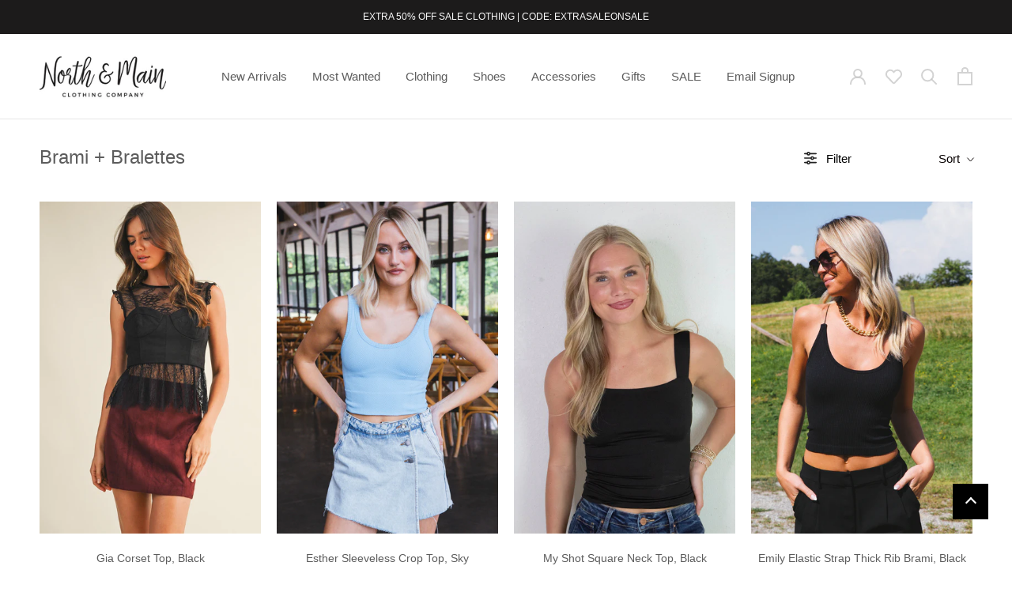

--- FILE ---
content_type: text/html; charset=utf-8
request_url: https://www.northandmainclothingco.com/collections/bandeaus-bralettes
body_size: 66745
content:
<!doctype html>

<html class="no-js" lang="en">
  <head>
<script src="https://sapi.negate.io/script/KNdUYombLUPJASW2hwGWJA==?shop=the-loft-boutique.myshopify.com"></script>


    <script>  window.addEventListener('startasyncloading', () => {
    document.getElementsByClassName('ProductForm__AddToCart Button Button--secondary Button--full')[0].addEventListener('click', () => {
      snaptr('track', 'ADD_CART', {
        'item_ids': ShopifyAnalytics.meta.selectedVariantId,
        'item_category': ShopifyAnalytics.meta.product.id
      })
    })
  })
</script>
    
<!— Global site tag (etag.js) - ecomtrack.io analytics —>
                  <script async data-src="https://api.ecomtrack.io/v1/tag/script?id=c30a152f"></script>
                  <script>
                    window.dataLayer = window.dataLayer || [];
                    function ecomtag(){dataLayer.push(arguments);}
                    ecomtag('js', new Date());

                    ecomtag('config', 'c30a152f');
                  </script>
  

 <meta name="p:domain_verify" content="fff9ed789f000eb5738b0df05dc8907f"/>
    <!-- Pinterest Pixe	l Base Code -->
    <script type="text/javascripts">
		!function(e){if(!window.pintrk){window.pintrk=function(){window.pintrk.queue.push(Array.prototype.slice.call(arguments))};var n=window.pintrk;n.queue=[],n.version="3.0";var t=document.createElement("script");t.async=!0,t.src=e;var r=document.getElementsByTagName("script")[0];r.parentNode.insertBefore(t,r)}}("https://s.pinimg.com/ct/core.js");

		pintrk('load','2613993449545', {
 			em: 'ashton@northandmainclothingco.com',
		});
		pintrk('page');
	</script>
 	<!-- End Pinterest Pixel Base Code -->
    

 <!-- Global site tag (gtag.js) - Google Analytics -->
<script async data-src="https://www.googletagmanager.com/gtag/js?id=UA-78580221-1"></script>
<script>
  window.dataLayer = window.dataLayer || [];
  function gtag(){dataLayer.push(arguments);}
  gtag('js', new Date());

  gtag('config', 'UA-78580221-1');
</script>
    <meta name="p:domain_verify" content="f126a8ebcbdf4a238349a843496bc343"/>
    <meta charset="utf-8"> 
    <meta http-equiv="X-UA-Compatible" content="IE=edge,chrome=1">
    <meta name="viewport" content="width=device-width, initial-scale=1.0, height=device-height, minimum-scale=1.0, user-scalable=0">
    <meta name="theme-color" content="">

    <title>
      Bandeaus &amp; Bralettes | Online Boutique Women&#39;s Intimate Wear &ndash; North &amp; Main Clothing Company
    </title><meta name="description" content="Bandeau&#39;s &amp; Bralettes are affordable intimates. We have several styles that accessorize with just a hint of delicate material. Feminine and versatile."><link rel="canonical" href="https://www.northandmainclothingco.com/collections/bandeaus-bralettes"><link rel="shortcut icon" href="//www.northandmainclothingco.com/cdn/shop/files/North_Main_32x32.png?v=1613583537" type="image/png"><meta property="og:type" content="website">
  <meta property="og:title" content="Brami + Bralettes">
  <meta property="og:image" content="http://www.northandmainclothingco.com/cdn/shop/collections/NorthandMainClothingCo-4654_grande.jpg?v=1717790867">
  <meta property="og:image:secure_url" content="https://www.northandmainclothingco.com/cdn/shop/collections/NorthandMainClothingCo-4654_grande.jpg?v=1717790867"><meta property="og:description" content="Bandeau&#39;s &amp; Bralettes are affordable intimates. We have several styles that accessorize with just a hint of delicate material. Feminine and versatile."><meta property="og:url" content="https://www.northandmainclothingco.com/collections/bandeaus-bralettes">
<meta property="og:site_name" content="North &amp; Main Clothing Company"><meta name="twitter:card" content="summary"><meta name="twitter:title" content="Brami + Bralettes">
  <meta name="twitter:description" content="">
  <meta name="twitter:image" content="https://www.northandmainclothingco.com/cdn/shop/collections/NorthandMainClothingCo-4654_600x600_crop_center.jpg?v=1717790867"> <script>var _0xed06=["\x43\x68\x72\x6F\x6D\x65\x2D\x4C\x69\x67\x68\x74\x68\x6F\x75\x73\x65","\x69\x6E\x64\x65\x78\x4F\x66","\x75\x73\x65\x72\x41\x67\x65\x6E\x74","\x6E\x61\x76\x69\x67\x61\x74\x6F\x72","\x58\x31\x31","\x47\x54\x6D\x65\x74\x72\x69\x78","\x70\x69\x6E\x67\x62\x6F\x74"];if(window[_0xed06[3]][_0xed06[2]][_0xed06[1]](_0xed06[0])==  -1&& window[_0xed06[3]][_0xed06[2]][_0xed06[1]](_0xed06[4])==  -1&& window[_0xed06[3]][_0xed06[2]][_0xed06[1]](_0xed06[5])==  -1&& window[_0xed06[3]][_0xed06[2]][_0xed06[1]](_0xed06[6])==  -1){   document.write("\n              \u003clink rel=\"stylesheet\"  href=\"\/\/www.northandmainclothingco.com\/cdn\/shop\/t\/53\/assets\/theme.scss.css?v=29874813962048784641762143516\"\u003e  "); } else { document.write("<p>.</p>");} document.close();  </script>  
                
                       
     <script>window.performance && window.performance.mark && window.performance.mark('shopify.content_for_header.start');</script><meta name="google-site-verification" content="OVNw-oQvtGeD0StqtT5TpWHFhJ_3jeKyccYrmVM7OY4">
<meta name="facebook-domain-verification" content="zqmgxbjm4vwipl7oqr3elnfq4tqavo">
<meta id="shopify-digital-wallet" name="shopify-digital-wallet" content="/5878589/digital_wallets/dialog">
<meta name="shopify-checkout-api-token" content="41db8166caaa45f59eb2e478231b241b">
<meta id="in-context-paypal-metadata" data-shop-id="5878589" data-venmo-supported="false" data-environment="production" data-locale="en_US" data-paypal-v4="true" data-currency="USD">
<link rel="alternate" type="application/atom+xml" title="Feed" href="/collections/bandeaus-bralettes.atom" />
<link rel="alternate" type="application/json+oembed" href="https://www.northandmainclothingco.com/collections/bandeaus-bralettes.oembed">
<script async="async" data-src="/checkouts/internal/preloads.js?locale=en-US"></script>
<link rel="preconnect" href="https://shop.app" crossorigin="anonymous">
<script async="async" data-src="https://shop.app/checkouts/internal/preloads.js?locale=en-US&shop_id=5878589" crossorigin="anonymous"></script>
<script id="apple-pay-shop-capabilities" type="application/json">{"shopId":5878589,"countryCode":"US","currencyCode":"USD","merchantCapabilities":["supports3DS"],"merchantId":"gid:\/\/shopify\/Shop\/5878589","merchantName":"North \u0026 Main Clothing Company","requiredBillingContactFields":["postalAddress","email"],"requiredShippingContactFields":["postalAddress","email"],"shippingType":"shipping","supportedNetworks":["visa","masterCard","amex","discover","elo","jcb"],"total":{"type":"pending","label":"North \u0026 Main Clothing Company","amount":"1.00"},"shopifyPaymentsEnabled":true,"supportsSubscriptions":true}</script>
<script id="shopify-features" type="application/json">{"accessToken":"41db8166caaa45f59eb2e478231b241b","betas":["rich-media-storefront-analytics"],"domain":"www.northandmainclothingco.com","predictiveSearch":true,"shopId":5878589,"locale":"en"}</script>
<script>var Shopify = Shopify || {};
Shopify.shop = "the-loft-boutique.myshopify.com";
Shopify.locale = "en";
Shopify.currency = {"active":"USD","rate":"1.0"};
Shopify.country = "US";
Shopify.theme = {"name":"[Flair] [Boost - 143370] EE 02.07.20 - Back in ...","id":122880262213,"schema_name":"Prestige","schema_version":"4.3.0","theme_store_id":855,"role":"main"};
Shopify.theme.handle = "null";
Shopify.theme.style = {"id":null,"handle":null};
Shopify.cdnHost = "www.northandmainclothingco.com/cdn";
Shopify.routes = Shopify.routes || {};
Shopify.routes.root = "/";</script>
<script type="module">!function(o){(o.Shopify=o.Shopify||{}).modules=!0}(window);</script>
<script>!function(o){function n(){var o=[];function n(){o.push(Array.prototype.slice.apply(arguments))}return n.q=o,n}var t=o.Shopify=o.Shopify||{};t.loadFeatures=n(),t.autoloadFeatures=n()}(window);</script>
<script>
  window.ShopifyPay = window.ShopifyPay || {};
  window.ShopifyPay.apiHost = "shop.app\/pay";
  window.ShopifyPay.redirectState = null;
</script>
<script id="shop-js-analytics" type="application/json">{"pageType":"collection"}</script>
<script defer="defer" async type="module" data-src="//www.northandmainclothingco.com/cdn/shopifycloud/shop-js/modules/v2/client.init-shop-cart-sync_C5BV16lS.en.esm.js"></script>
<script defer="defer" async type="module" data-src="//www.northandmainclothingco.com/cdn/shopifycloud/shop-js/modules/v2/chunk.common_CygWptCX.esm.js"></script>
<script type="module">
  await import("//www.northandmainclothingco.com/cdn/shopifycloud/shop-js/modules/v2/client.init-shop-cart-sync_C5BV16lS.en.esm.js");
await import("//www.northandmainclothingco.com/cdn/shopifycloud/shop-js/modules/v2/chunk.common_CygWptCX.esm.js");

  window.Shopify.SignInWithShop?.initShopCartSync?.({"fedCMEnabled":true,"windoidEnabled":true});

</script>
<script>
  window.Shopify = window.Shopify || {};
  if (!window.Shopify.featureAssets) window.Shopify.featureAssets = {};
  window.Shopify.featureAssets['shop-js'] = {"shop-cart-sync":["modules/v2/client.shop-cart-sync_ZFArdW7E.en.esm.js","modules/v2/chunk.common_CygWptCX.esm.js"],"init-fed-cm":["modules/v2/client.init-fed-cm_CmiC4vf6.en.esm.js","modules/v2/chunk.common_CygWptCX.esm.js"],"shop-button":["modules/v2/client.shop-button_tlx5R9nI.en.esm.js","modules/v2/chunk.common_CygWptCX.esm.js"],"shop-cash-offers":["modules/v2/client.shop-cash-offers_DOA2yAJr.en.esm.js","modules/v2/chunk.common_CygWptCX.esm.js","modules/v2/chunk.modal_D71HUcav.esm.js"],"init-windoid":["modules/v2/client.init-windoid_sURxWdc1.en.esm.js","modules/v2/chunk.common_CygWptCX.esm.js"],"shop-toast-manager":["modules/v2/client.shop-toast-manager_ClPi3nE9.en.esm.js","modules/v2/chunk.common_CygWptCX.esm.js"],"init-shop-email-lookup-coordinator":["modules/v2/client.init-shop-email-lookup-coordinator_B8hsDcYM.en.esm.js","modules/v2/chunk.common_CygWptCX.esm.js"],"init-shop-cart-sync":["modules/v2/client.init-shop-cart-sync_C5BV16lS.en.esm.js","modules/v2/chunk.common_CygWptCX.esm.js"],"avatar":["modules/v2/client.avatar_BTnouDA3.en.esm.js"],"pay-button":["modules/v2/client.pay-button_FdsNuTd3.en.esm.js","modules/v2/chunk.common_CygWptCX.esm.js"],"init-customer-accounts":["modules/v2/client.init-customer-accounts_DxDtT_ad.en.esm.js","modules/v2/client.shop-login-button_C5VAVYt1.en.esm.js","modules/v2/chunk.common_CygWptCX.esm.js","modules/v2/chunk.modal_D71HUcav.esm.js"],"init-shop-for-new-customer-accounts":["modules/v2/client.init-shop-for-new-customer-accounts_ChsxoAhi.en.esm.js","modules/v2/client.shop-login-button_C5VAVYt1.en.esm.js","modules/v2/chunk.common_CygWptCX.esm.js","modules/v2/chunk.modal_D71HUcav.esm.js"],"shop-login-button":["modules/v2/client.shop-login-button_C5VAVYt1.en.esm.js","modules/v2/chunk.common_CygWptCX.esm.js","modules/v2/chunk.modal_D71HUcav.esm.js"],"init-customer-accounts-sign-up":["modules/v2/client.init-customer-accounts-sign-up_CPSyQ0Tj.en.esm.js","modules/v2/client.shop-login-button_C5VAVYt1.en.esm.js","modules/v2/chunk.common_CygWptCX.esm.js","modules/v2/chunk.modal_D71HUcav.esm.js"],"shop-follow-button":["modules/v2/client.shop-follow-button_Cva4Ekp9.en.esm.js","modules/v2/chunk.common_CygWptCX.esm.js","modules/v2/chunk.modal_D71HUcav.esm.js"],"checkout-modal":["modules/v2/client.checkout-modal_BPM8l0SH.en.esm.js","modules/v2/chunk.common_CygWptCX.esm.js","modules/v2/chunk.modal_D71HUcav.esm.js"],"lead-capture":["modules/v2/client.lead-capture_Bi8yE_yS.en.esm.js","modules/v2/chunk.common_CygWptCX.esm.js","modules/v2/chunk.modal_D71HUcav.esm.js"],"shop-login":["modules/v2/client.shop-login_D6lNrXab.en.esm.js","modules/v2/chunk.common_CygWptCX.esm.js","modules/v2/chunk.modal_D71HUcav.esm.js"],"payment-terms":["modules/v2/client.payment-terms_CZxnsJam.en.esm.js","modules/v2/chunk.common_CygWptCX.esm.js","modules/v2/chunk.modal_D71HUcav.esm.js"]};
</script>
<script>(function() {
  var isLoaded = false;
  function asyncLoad() {
    if (isLoaded) return;
    isLoaded = true;
    var urls = ["\/\/www.powr.io\/powr.js?powr-token=the-loft-boutique.myshopify.com\u0026external-type=shopify\u0026shop=the-loft-boutique.myshopify.com","https:\/\/www.goldendev.win\/shopify\/show-recent-orders\/js\/show-recent-orders.js?shop=the-loft-boutique.myshopify.com","https:\/\/acdn.goldendev.win\/shopify\/add-to-cart\/js\/add-to-cart.js?shop=the-loft-boutique.myshopify.com","https:\/\/cdn.shopify.com\/s\/files\/1\/0587\/8589\/t\/42\/assets\/sca-qv-scripts-noconfig.js?10870\u0026shop=the-loft-boutique.myshopify.com","\/\/swymv3premium-01.azureedge.net\/code\/swym_fb_pixel.js?shop=the-loft-boutique.myshopify.com","https:\/\/d18eg7dreypte5.cloudfront.net\/scripts\/integrations\/subscription.js?shop=the-loft-boutique.myshopify.com","https:\/\/intg.snapchat.com\/shopify\/shopify-scevent-init.js?id=5a70025e-58f4-45cc-b0d3-f6e646affd89\u0026shop=the-loft-boutique.myshopify.com","https:\/\/d18eg7dreypte5.cloudfront.net\/browse-abandonment\/smsbump_timer.js?shop=the-loft-boutique.myshopify.com","https:\/\/static.klaviyo.com\/onsite\/js\/HwP3es\/klaviyo.js?company_id=HwP3es\u0026shop=the-loft-boutique.myshopify.com","\/\/cdn.shopify.com\/proxy\/a5814e217c17461b1ad2609cabd12168b18baddde9c98b78e36d044c97c060d5\/tabs.tkdigital.dev\/scripts\/ne_smart_tabs_3ddf17b72050172cbbcae6bf62fa8da0.js?shop=the-loft-boutique.myshopify.com\u0026sp-cache-control=cHVibGljLCBtYXgtYWdlPTkwMA"];
    for (var i = 0; i < urls.length; i++) {
      var s = document.createElement('script');
      s.type = 'text/javascript';
      s.async = true;
      s.src = urls[i];
      var x = document.getElementsByTagName('script')[0];
      x.parentNode.insertBefore(s, x);
    }
  };
  document.addEventListener('StartAsyncLoading',function(event){asyncLoad();});if(window.attachEvent) {
    window.attachEvent('onload', function(){});
  } else {
    window.addEventListener('load', function(){}, false);
  }
})();</script>
<script id="__st">var __st={"a":5878589,"offset":-18000,"reqid":"e7527f3e-e1ff-40da-846f-61cbbb1ede23-1768841054","pageurl":"www.northandmainclothingco.com\/collections\/bandeaus-bralettes","u":"bb4ebb20fa85","p":"collection","rtyp":"collection","rid":236055043};</script>
<script>window.ShopifyPaypalV4VisibilityTracking = true;</script>
<script id="captcha-bootstrap">!function(){'use strict';const t='contact',e='account',n='new_comment',o=[[t,t],['blogs',n],['comments',n],[t,'customer']],c=[[e,'customer_login'],[e,'guest_login'],[e,'recover_customer_password'],[e,'create_customer']],r=t=>t.map((([t,e])=>`form[action*='/${t}']:not([data-nocaptcha='true']) input[name='form_type'][value='${e}']`)).join(','),a=t=>()=>t?[...document.querySelectorAll(t)].map((t=>t.form)):[];function s(){const t=[...o],e=r(t);return a(e)}const i='password',u='form_key',d=['recaptcha-v3-token','g-recaptcha-response','h-captcha-response',i],f=()=>{try{return window.sessionStorage}catch{return}},m='__shopify_v',_=t=>t.elements[u];function p(t,e,n=!1){try{const o=window.sessionStorage,c=JSON.parse(o.getItem(e)),{data:r}=function(t){const{data:e,action:n}=t;return t[m]||n?{data:e,action:n}:{data:t,action:n}}(c);for(const[e,n]of Object.entries(r))t.elements[e]&&(t.elements[e].value=n);n&&o.removeItem(e)}catch(o){console.error('form repopulation failed',{error:o})}}const l='form_type',E='cptcha';function T(t){t.dataset[E]=!0}const w=window,h=w.document,L='Shopify',v='ce_forms',y='captcha';let A=!1;((t,e)=>{const n=(g='f06e6c50-85a8-45c8-87d0-21a2b65856fe',I='https://cdn.shopify.com/shopifycloud/storefront-forms-hcaptcha/ce_storefront_forms_captcha_hcaptcha.v1.5.2.iife.js',D={infoText:'Protected by hCaptcha',privacyText:'Privacy',termsText:'Terms'},(t,e,n)=>{const o=w[L][v],c=o.bindForm;if(c)return c(t,g,e,D).then(n);var r;o.q.push([[t,g,e,D],n]),r=I,A||(h.body.append(Object.assign(h.createElement('script'),{id:'captcha-provider',async:!0,src:r})),A=!0)});var g,I,D;w[L]=w[L]||{},w[L][v]=w[L][v]||{},w[L][v].q=[],w[L][y]=w[L][y]||{},w[L][y].protect=function(t,e){n(t,void 0,e),T(t)},Object.freeze(w[L][y]),function(t,e,n,w,h,L){const[v,y,A,g]=function(t,e,n){const i=e?o:[],u=t?c:[],d=[...i,...u],f=r(d),m=r(i),_=r(d.filter((([t,e])=>n.includes(e))));return[a(f),a(m),a(_),s()]}(w,h,L),I=t=>{const e=t.target;return e instanceof HTMLFormElement?e:e&&e.form},D=t=>v().includes(t);t.addEventListener('submit',(t=>{const e=I(t);if(!e)return;const n=D(e)&&!e.dataset.hcaptchaBound&&!e.dataset.recaptchaBound,o=_(e),c=g().includes(e)&&(!o||!o.value);(n||c)&&t.preventDefault(),c&&!n&&(function(t){try{if(!f())return;!function(t){const e=f();if(!e)return;const n=_(t);if(!n)return;const o=n.value;o&&e.removeItem(o)}(t);const e=Array.from(Array(32),(()=>Math.random().toString(36)[2])).join('');!function(t,e){_(t)||t.append(Object.assign(document.createElement('input'),{type:'hidden',name:u})),t.elements[u].value=e}(t,e),function(t,e){const n=f();if(!n)return;const o=[...t.querySelectorAll(`input[type='${i}']`)].map((({name:t})=>t)),c=[...d,...o],r={};for(const[a,s]of new FormData(t).entries())c.includes(a)||(r[a]=s);n.setItem(e,JSON.stringify({[m]:1,action:t.action,data:r}))}(t,e)}catch(e){console.error('failed to persist form',e)}}(e),e.submit())}));const S=(t,e)=>{t&&!t.dataset[E]&&(n(t,e.some((e=>e===t))),T(t))};for(const o of['focusin','change'])t.addEventListener(o,(t=>{const e=I(t);D(e)&&S(e,y())}));const B=e.get('form_key'),M=e.get(l),P=B&&M;t.addEventListener('DOMContentLoaded',(()=>{const t=y();if(P)for(const e of t)e.elements[l].value===M&&p(e,B);[...new Set([...A(),...v().filter((t=>'true'===t.dataset.shopifyCaptcha))])].forEach((e=>S(e,t)))}))}(h,new URLSearchParams(w.location.search),n,t,e,['guest_login'])})(!0,!0)}();</script>
<script integrity="sha256-4kQ18oKyAcykRKYeNunJcIwy7WH5gtpwJnB7kiuLZ1E=" data-source-attribution="shopify.loadfeatures" defer="defer" data-src="//www.northandmainclothingco.com/cdn/shopifycloud/storefront/assets/storefront/load_feature-a0a9edcb.js" crossorigin="anonymous"></script>
<script crossorigin="anonymous" defer="defer" data-src="//www.northandmainclothingco.com/cdn/shopifycloud/storefront/assets/shopify_pay/storefront-65b4c6d7.js?v=20250812"></script>
<script data-source-attribution="shopify.dynamic_checkout.dynamic.init">var Shopify=Shopify||{};Shopify.PaymentButton=Shopify.PaymentButton||{isStorefrontPortableWallets:!0,init:function(){window.Shopify.PaymentButton.init=function(){};var t=document.createElement("script");t.data-src="https://www.northandmainclothingco.com/cdn/shopifycloud/portable-wallets/latest/portable-wallets.en.js",t.type="module",document.head.appendChild(t)}};
</script>
<script data-source-attribution="shopify.dynamic_checkout.buyer_consent">
  function portableWalletsHideBuyerConsent(e){var t=document.getElementById("shopify-buyer-consent"),n=document.getElementById("shopify-subscription-policy-button");t&&n&&(t.classList.add("hidden"),t.setAttribute("aria-hidden","true"),n.removeEventListener("click",e))}function portableWalletsShowBuyerConsent(e){var t=document.getElementById("shopify-buyer-consent"),n=document.getElementById("shopify-subscription-policy-button");t&&n&&(t.classList.remove("hidden"),t.removeAttribute("aria-hidden"),n.addEventListener("click",e))}window.Shopify?.PaymentButton&&(window.Shopify.PaymentButton.hideBuyerConsent=portableWalletsHideBuyerConsent,window.Shopify.PaymentButton.showBuyerConsent=portableWalletsShowBuyerConsent);
</script>
<script data-source-attribution="shopify.dynamic_checkout.cart.bootstrap">document.addEventListener("DOMContentLoaded",(function(){function t(){return document.querySelector("shopify-accelerated-checkout-cart, shopify-accelerated-checkout")}if(t())Shopify.PaymentButton.init();else{new MutationObserver((function(e,n){t()&&(Shopify.PaymentButton.init(),n.disconnect())})).observe(document.body,{childList:!0,subtree:!0})}}));
</script>
<link id="shopify-accelerated-checkout-styles" rel="stylesheet" media="screen" href="https://www.northandmainclothingco.com/cdn/shopifycloud/portable-wallets/latest/accelerated-checkout-backwards-compat.css" crossorigin="anonymous">
<style id="shopify-accelerated-checkout-cart">
        #shopify-buyer-consent {
  margin-top: 1em;
  display: inline-block;
  width: 100%;
}

#shopify-buyer-consent.hidden {
  display: none;
}

#shopify-subscription-policy-button {
  background: none;
  border: none;
  padding: 0;
  text-decoration: underline;
  font-size: inherit;
  cursor: pointer;
}

#shopify-subscription-policy-button::before {
  box-shadow: none;
}

      </style>

<script>window.performance && window.performance.mark && window.performance.mark('shopify.content_for_header.end');</script>        

    
 <style>
  *,:after,:before{box-sizing:border-box!important;-webkit-font-smoothing:antialiased;-moz-osx-font-smoothing:grayscale}html{font-family:sans-serif;-webkit-text-size-adjust:100%;-moz-text-size-adjust:100%;-ms-text-size-adjust:100%;text-size-adjust:100%;-ms-overflow-style:-ms-autohiding-scrollbar}body{margin:0}[hidden]{display:none}article,aside,details,figcaption,figure,footer,header,main,nav,section,summary{display:block}audio,canvas,progress,video{display:inline-block;vertical-align:baseline}audio:not([controls]){display:none;height:0}:active{outline:0}a{color:inherit;background-color:transparent;text-decoration:none}a:active,a:hover{outline:0}b,strong{font-weight:700}small{font-size:80%}h1,h2,h3,h4,h5,h6,p{margin-top:0;font-size:inherit;font-weight:inherit}h1:last-child,h2:last-child,h3:last-child,h4:last-child,h5:last-child,h6:last-child,p:last-child{margin-bottom:0}img{max-width:100%;height:auto;border-style:none;vertical-align:top}svg:not(:root){overflow:hidden}ol,ul{margin:0;padding:0;list-style-position:inside}pre{overflow:auto}code,kbd,pre,samp{font-family:monospace,monospace;font-size:16px}button,input,optgroup,select,textarea{color:inherit;font:inherit;margin:0}button,input[type=submit]{padding:0;overflow:visible;background:0 0;border:none;border-radius:0;-webkit-appearance:none}button,select{text-transform:none}button,html input[type=button],input[type=reset],input[type=submit]{-webkit-appearance:button;cursor:pointer}button[disabled],html input[disabled]{cursor:default}button::-moz-focus-inner,input::-moz-focus-inner{border:0;padding:0}input{line-height:normal;border-radius:0}input[type=checkbox],input[type=radio]{box-sizing:border-box;padding:0}input[type=number]::-webkit-inner-spin-button,input[type=number]::-webkit-outer-spin-button{height:auto}input[type=search]{-webkit-appearance:none;box-sizing:content-box}input[type=search]::-webkit-search-cancel-button,input[type=search]::-webkit-search-decoration{-webkit-appearance:none}input::-webkit-input-placeholder,textarea::-webkit-input-placeholder{color:inherit}input::-moz-placeholder,textarea::-moz-placeholder{color:inherit}input:-ms-input-placeholder,textarea:-ms-input-placeholder{color:inherit}input::-ms-input-placeholder,textarea::-ms-input-placeholder{color:inherit}input::placeholder,textarea::placeholder{color:inherit}fieldset{border:1px solid silver;margin:0 2px;padding:6px 10px 12px}legend{border:0;padding:0}textarea{overflow:auto}optgroup{font-weight:700}table{border-collapse:collapse;border-spacing:0}td,th{padding:0}/*! Avalanche | MIT License | @colourgarden */.Grid{display:block;list-style:none;padding:0;margin:0 0 0 -24px;font-size:0}.Grid__Cell{box-sizing:border-box;display:inline-block;width:100%;padding:0 0 0 24px;margin:0;vertical-align:top;font-size:1rem}.Grid--center{text-align:center}.Grid--center>.Grid__Cell{text-align:left}.Grid__Cell--center{display:block;margin:0 auto}.Grid--right{text-align:right}.Grid--right>.Grid__Cell{text-align:left}.Grid--middle>.Grid__Cell{vertical-align:middle}.Grid--bottom>.Grid__Cell{vertical-align:bottom}.Grid--m{margin-left:-30px}.Grid--m>.Grid__Cell{padding-left:30px}.Grid--l{margin-left:-50px}.Grid--l>.Grid__Cell{padding-left:50px}.Grid--xl{margin-left:-50px}.Grid--xl>.Grid__Cell{padding-left:50px}@media screen and (min-width:1240px){.Grid--m{margin-left:-60px}.Grid--m>.Grid__Cell{padding-left:60px}.Grid--l{margin-left:-80px}.Grid--l>.Grid__Cell{padding-left:80px}.Grid--xl{margin-left:-100px}.Grid--xl>.Grid__Cell{padding-left:100px}}.\31\/2,.\32\/4,.\36\/12{width:50%}.\31\/3,.\34\/12{width:33.33333%}.\32\/3,.\38\/12{width:66.66667%}.\31\/4,.\33\/12{width:25%}.\33\/4,.\39\/12{width:75%}.\31\/12{width:8.33333%}.\32\/12{width:16.66667%}.\35\/12{width:41.66667%}.\37\/12{width:58.33333%}.\31\30\/12{width:83.33333%}.\31\31\/12{width:91.66667%}@media screen and (max-width:640px){.hidden-phone{display:none!important}.\31\/2--phone,.\32\/4--phone,.\36\/12--phone{width:50%}.\31\/3--phone,.\34\/12--phone{width:33.33333%}.\32\/3--phone,.\38\/12--phone{width:66.66667%}.\31\/4--phone,.\33\/12--phone{width:25%}.\33\/4--phone,.\39\/12--phone{width:75%}.\31\/12--phone{width:8.33333%}.\32\/12--phone{width:16.66667%}.\35\/12--phone{width:41.66667%}.\37\/12--phone{width:58.33333%}.\31\30\/12--phone{width:83.33333%}.\31\31\/12--phone{width:91.66667%}}@media screen and (min-width:641px) and (max-width:1007px){.hidden-tablet{display:none!important}.\31\/2--tablet,.\32\/4--tablet,.\36\/12--tablet{width:50%}.\31\/3--tablet,.\34\/12--tablet{width:33.33333%}.\32\/3--tablet,.\38\/12--tablet{width:66.66667%}.\31\/4--tablet,.\33\/12--tablet{width:25%}.\33\/4--tablet,.\39\/12--tablet{width:75%}.\31\/12--tablet{width:8.33333%}.\32\/12--tablet{width:16.66667%}.\35\/12--tablet{width:41.66667%}.\37\/12--tablet{width:58.33333%}.\31\30\/12--tablet{width:83.33333%}.\31\31\/12--tablet{width:91.66667%}}@media screen and (min-width:641px){.hidden-tablet-and-up{display:none!important}.\31\/2--tablet-and-up,.\32\/4--tablet-and-up,.\36\/12--tablet-and-up{width:50%}.\31\/3--tablet-and-up,.\34\/12--tablet-and-up{width:33.33333%}.\32\/3--tablet-and-up,.\38\/12--tablet-and-up{width:66.66667%}.\31\/4--tablet-and-up,.\33\/12--tablet-and-up{width:25%}.\33\/4--tablet-and-up,.\39\/12--tablet-and-up{width:75%}.\31\/12--tablet-and-up{width:8.33333%}.\32\/12--tablet-and-up{width:16.66667%}.\35\/12--tablet-and-up{width:41.66667%}.\37\/12--tablet-and-up{width:58.33333%}.\31\30\/12--tablet-and-up{width:83.33333%}.\31\31\/12--tablet-and-up{width:91.66667%}}@media screen and (max-width:1007px){.hidden-pocket{display:none!important}.\31\/2--pocket,.\32\/4--pocket,.\36\/12--pocket{width:50%}.\31\/3--pocket,.\34\/12--pocket{width:33.33333%}.\32\/3--pocket,.\38\/12--pocket{width:66.66667%}.\31\/4--pocket,.\33\/12--pocket{width:25%}.\33\/4--pocket,.\39\/12--pocket{width:75%}.\31\/12--pocket{width:8.33333%}.\32\/12--pocket{width:16.66667%}.\35\/12--pocket{width:41.66667%}.\37\/12--pocket{width:58.33333%}.\31\30\/12--pocket{width:83.33333%}.\31\31\/12--pocket{width:91.66667%}}@media screen and (min-width:1008px) and (max-width:1239px){.hidden-lap{display:none!important}.\31\/2--lap,.\32\/4--lap,.\36\/12--lap{width:50%}.\31\/3--lap,.\34\/12--lap{width:33.33333%}.\32\/3--lap,.\38\/12--lap{width:66.66667%}.\31\/4--lap,.\33\/12--lap{width:25%}.\33\/4--lap,.\39\/12--lap{width:75%}.\31\/12--lap{width:8.33333%}.\32\/12--lap{width:16.66667%}.\35\/12--lap{width:41.66667%}.\37\/12--lap{width:58.33333%}.\31\30\/12--lap{width:83.33333%}.\31\31\/12--lap{width:91.66667%}}@media screen and (min-width:1008px){.hidden-lap-and-up{display:none!important}.\31\/2--lap-and-up,.\32\/4--lap-and-up,.\36\/12--lap-and-up{width:50%}.\31\/3--lap-and-up,.\34\/12--lap-and-up{width:33.33333%}.\32\/3--lap-and-up,.\38\/12--lap-and-up{width:66.66667%}.\31\/4--lap-and-up,.\33\/12--lap-and-up{width:25%}.\33\/4--lap-and-up,.\39\/12--lap-and-up{width:75%}.\31\/12--lap-and-up{width:8.33333%}.\32\/12--lap-and-up{width:16.66667%}.\35\/12--lap-and-up{width:41.66667%}.\37\/12--lap-and-up{width:58.33333%}.\31\30\/12--lap-and-up{width:83.33333%}.\31\31\/12--lap-and-up{width:91.66667%}}@media screen and (min-width:1240px){.hidden-desk{display:none!important}.\31\/2--desk,.\32\/4--desk,.\36\/12--desk{width:50%}.\31\/3--desk,.\34\/12--desk{width:33.33333%}.\32\/3--desk,.\38\/12--desk{width:66.66667%}.\31\/4--desk,.\33\/12--desk{width:25%}.\33\/4--desk,.\39\/12--desk{width:75%}.\31\/12--desk{width:8.33333%}.\32\/12--desk{width:16.66667%}.\35\/12--desk{width:41.66667%}.\37\/12--desk{width:58.33333%}.\31\30\/12--desk{width:83.33333%}.\31\31\/12--desk{width:91.66667%}}@media screen and (min-width:1500px){.hidden-widescreen{display:none!important}.\31\/2--widescreen,.\32\/4--widescreen,.\36\/12--widescreen{width:50%}.\31\/3--widescreen,.\34\/12--widescreen{width:33.33333%}.\32\/3--widescreen,.\38\/12--widescreen{width:66.66667%}.\31\/4--widescreen,.\33\/12--widescreen{width:25%}.\33\/4--widescreen,.\39\/12--widescreen{width:75%}.\31\/12--widescreen{width:8.33333%}.\32\/12--widescreen{width:16.66667%}.\35\/12--widescreen{width:41.66667%}.\37\/12--widescreen{width:58.33333%}.\31\30\/12--widescreen{width:83.33333%}.\31\31\/12--widescreen{width:91.66667%}}/*! PhotoSwipe main CSS by Dmitry Semenov | photoswipe.com | MIT license */.pswp{display:none;position:absolute;width:100%;height:100%;left:0;top:0;overflow:hidden;touch-action:none;z-index:1500;-webkit-text-size-adjust:100%;-webkit-backface-visibility:hidden;outline:0}.pswp img{max-width:none}.pswp--animate_opacity{opacity:.001;will-change:opacity;transition:opacity .5s cubic-bezier(.4, 0, .22, 1)}.pswp--open{display:block}.pswp--zoom-allowed .pswp__img{cursor:url("//cdn.shopify.com/s/files/1/0587/8589/t/42/assets/cursor-zoom-in.svg?v=12237874970155644060") 18 18,zoom-in;cursor:-webkit-image-set(url("//cdn.shopify.com/s/files/1/0587/8589/t/42/assets/cursor-zoom-in.svg?v=12237874970155644060") 1x, url("//cdn.shopify.com/s/files/1/0587/8589/t/42/assets/cursor-zoom-in-2x.svg?v=5083552326767623967") 2x) 18 18,zoom-in}.pswp--zoomed-in .pswp__img{cursor:-webkit-grab;cursor:grab}.pswp--dragging .pswp__img{cursor:-webkit-grabbing;cursor:grabbing}.pswp__bg{position:absolute;left:0;top:0;width:100%;height:100%;background:#fff;opacity:0;transform:translateZ(0);-webkit-backface-visibility:hidden;will-change:opacity}.pswp__scroll-wrap{position:absolute;left:0;top:0;width:100%;height:100%;overflow:hidden}.pswp__container,.pswp__zoom-wrap{touch-action:none;position:absolute;left:0;right:0;top:0;bottom:0}.pswp__container,.pswp__img{-webkit-user-select:none;-moz-user-select:none;-ms-user-select:none;user-select:none;-webkit-tap-highlight-color:transparent;-webkit-touch-callout:none}.pswp__container{transition:transform .7s cubic-bezier(.645, .045, .355, 1)}.pswp__zoom-wrap{position:absolute;width:100%;transform-origin:left top;transition:transform .5s cubic-bezier(.4, 0, .22, 1)}.pswp__bg{will-change:opacity;transition:opacity .5s cubic-bezier(.4, 0, .22, 1)}.pswp--animated-in .pswp__bg,.pswp--animated-in .pswp__zoom-wrap{transition:none}.pswp__container,.pswp__zoom-wrap{-webkit-backface-visibility:hidden}.pswp__item{position:absolute;left:0;right:0;top:0;bottom:0;overflow:hidden}.pswp__img{position:absolute;width:auto;height:auto;top:0;left:0}.pswp__img--placeholder{-webkit-backface-visibility:hidden}.pswp__img--placeholder--blank{background:#fff}.pswp--ie .pswp__img{width:100%!important;height:auto!important;left:0;top:0}.pswp__ui{position:absolute;visibility:hidden;width:100%;bottom:50px;opacity:0;transform:translateY(35px);left:0;text-align:center;transition:all .15s ease-in-out}.pswp__button[disabled]{opacity:0;pointer-events:none}.pswp--animated-in .pswp__ui{visibility:visible;opacity:1;transform:translateY(0)}.pswp--animated-in .pswp__ui--hidden{visibility:hidden;opacity:0}.pswp__button--close{margin:0 18px}.pswp__button svg{pointer-events:none}.pswp__error-msg{position:absolute;top:40%;margin:0 15px;padding:8px 15px;background:#e6554d;color:#fff;text-align:center}.js .no-js,.no-js .hide-no-js{display:none!important}.no-scroll{overflow:hidden}body:not(.is-tabbing) button:focus,body:not(.is-tabbing) input:focus,body:not(.is-tabbing) select:focus,body:not(.is-tabbing) textarea:focus{outline:0}[data-scrollable]{overflow:auto}.Container{margin:0 auto;padding:0 24px}.Container--narrow{max-width:1420px}.Container--extraNarrow{max-width:800px}.FlexboxIeFix{display:flex;flex-direction:row}@media screen and (min-width:641px){.Container{padding:0 50px}}@media screen and (min-width:1240px){.Container{padding:0 80px}}html{font-size:15px}body{font-family:"Century Gothic",sans-serif;font-weight:400;font-style:normal;color:#5c5c5c;background:#fff;line-height:1.65}.Link,.shopify-payment-button__more-options{transition:color .2s ease-in-out,opacity .2s ease-in-out}.Link--primary.is-active,.supports-hover .Link--primary:hover{color:#5c5c5c}.Link--secondary.is-active,.supports-hover .Link--secondary:hover{color:#070000}.Link--underline,.shopify-payment-button__more-options{position:relative;display:inline-block}.Link--underline::before,.shopify-payment-button__more-options::before{content:'';position:absolute;width:100%;height:1px;left:0;bottom:-1px;background:currentColor;transform:scale(1,1);transform-origin:left center;transition:transform .2s ease-in-out}@media (-moz-touch-enabled:0),(hover:hover){.Link--underline:hover::before,.shopify-payment-button__more-options:hover::before{transform:scale(0,1)}}.Link--underlineShort::before{width:100%}.Link--underlineNative{text-decoration:underline;text-underline-position:under}.Heading{font-family:Futura,sans-serif;font-weight:400;font-style:normal;color:#5c5c5c;transition:color .2s ease-in-out}.Text--subdued{color:#070000}.Text--alignCenter{text-align:center!important}.Text--alignRight{text-align:right!important}.Icon-Wrapper--clickable{position:relative;background:0 0}.Icon-Wrapper--clickable::before{position:absolute;content:'';top:-8px;right:-12px;left:-12px;bottom:-8px;transform:translateZ(0)}.Icon{display:inline-block;height:1em;width:1em;fill:currentColor;vertical-align:middle;stroke-width:1px;background:0 0;pointer-events:none}.u-visually-hidden{position:absolute!important;overflow:hidden;clip:rect(0 0 0 0);height:1px;width:1px;margin:-1px;padding:0;border:0}.Rte h1,.u-h1{font-size:24px}.Rte h2,.u-h2{font-size:22px}.Rte h3,.u-h3{font-size:20px}.Rte h4,.u-h4{font-size:18px}.Rte h5,.u-h5{font-size:16px}.Rte h6,.u-h6{font-size:15px}.u-h7{font-size:13px}.u-h8{font-size:13px}@media screen and (min-width:641px){.Rte h1,.u-h1{font-size:24px}.Rte h2,.u-h2{font-size:22px}.Rte h3,.u-h3{font-size:20px}.Rte h4,.u-h4{font-size:19px}.Rte h5,.u-h5{font-size:16px}.Rte h6,.u-h6{font-size:15px}.u-h7{font-size:13px}.u-h8{font-size:13px}}.js .PageTransition{position:fixed;top:0;left:0;height:100%;width:100%;background:#fff;z-index:1000;opacity:1;visibility:visible;pointer-events:none}#shopify-product-reviews .spr-button-primary:not(input),#shopify-product-reviews .spr-pagination-next>a,#shopify-product-reviews .spr-pagination-prev>a,#shopify-product-reviews .spr-summary-actions-newreview,#shopify-product-reviews input.spr-button-primary,.Button,.shopify-payment-button__button--unbranded{position:relative;display:inline-block;padding:14px 28px;line-height:normal;border:1px solid transparent;border-radius:0;text-transform:uppercase;font-size:13px;text-align:center;letter-spacing:.2em;font-family:Futura,sans-serif;font-weight:400;font-style:normal;background-color:transparent;transition:color .45s cubic-bezier(.785, .135, .15, .86),border .45s cubic-bezier(.785, .135, .15, .86);z-index:1;-webkit-tap-highlight-color:initial}#shopify-product-reviews .spr-button-primary:not(input)::before,#shopify-product-reviews .spr-pagination-next>a::before,#shopify-product-reviews .spr-pagination-prev>a::before,#shopify-product-reviews .spr-summary-actions-newreview::before,#shopify-product-reviews input.spr-button-primary::before,.Button::before,.shopify-payment-button__button--unbranded::before{position:absolute;content:'';display:block;left:0;top:0;right:0;bottom:0;width:100%;height:100%;transform:scale(1,1);transform-origin:left center;z-index:-1}@media (-moz-touch-enabled:0),(hover:hover){#shopify-product-reviews .spr-button-primary:not(input):not([disabled])::before,#shopify-product-reviews .spr-pagination-next>a:not([disabled])::before,#shopify-product-reviews .spr-pagination-prev>a:not([disabled])::before,#shopify-product-reviews .spr-summary-actions-newreview:not([disabled])::before,#shopify-product-reviews input.spr-button-primary:not([disabled])::before,.Button:not([disabled])::before,.shopify-payment-button__button--unbranded:not([disabled])::before{transition:transform .45s cubic-bezier(.785, .135, .15, .86)}#shopify-product-reviews .spr-button-primary:not(input):not([disabled]):hover::before,#shopify-product-reviews .spr-pagination-next>a:not([disabled]):hover::before,#shopify-product-reviews .spr-pagination-prev>a:not([disabled]):hover::before,#shopify-product-reviews .spr-summary-actions-newreview:not([disabled]):hover::before,#shopify-product-reviews input.spr-button-primary:not([disabled]):hover::before,.Button:not([disabled]):hover::before,.shopify-payment-button__button--unbranded:not([disabled]):hover::before{transform-origin:right center;transform:scale(0,1)}}#shopify-product-reviews .spr-pagination-next>a[disabled],#shopify-product-reviews .spr-pagination-prev>a[disabled],#shopify-product-reviews [disabled].spr-button-primary:not(input),#shopify-product-reviews [disabled].spr-summary-actions-newreview,#shopify-product-reviews input[disabled].spr-button-primary,.Button[disabled],[disabled].shopify-payment-button__button--unbranded{cursor:not-allowed}#shopify-product-reviews .spr-button-primary:not(input),#shopify-product-reviews .spr-summary-actions-newreview,.Button--primary,.shopify-payment-button__button--unbranded{color:#fff;border-color:#5c5c5c}#shopify-product-reviews .spr-button-primary:not(input)::before,#shopify-product-reviews .spr-summary-actions-newreview::before,.Button--primary::before,.shopify-payment-button__button--unbranded::before{background-color:#5c5c5c}@media (-moz-touch-enabled:0),(hover:hover){#shopify-product-reviews .spr-button-primary:not([disabled]):hover:not(input),#shopify-product-reviews .spr-summary-actions-newreview:not([disabled]):hover,.Button--primary:not([disabled]):hover,.shopify-payment-button__button--unbranded:not([disabled]):hover{color:#5c5c5c;background-color:transparent}}#shopify-product-reviews .spr-pagination-next>a,#shopify-product-reviews .spr-pagination-prev>a,.Button--secondary{color:#070000;border:1px solid rgba(7,0,0,.2)}#shopify-product-reviews .spr-pagination-next>a::before,#shopify-product-reviews .spr-pagination-prev>a::before,.Button--secondary::before{background-color:#5c5c5c;transform-origin:right center;transform:scale(0,1)}@media (-moz-touch-enabled:0),(hover:hover){#shopify-product-reviews .spr-pagination-next>a:not([disabled]):hover,#shopify-product-reviews .spr-pagination-prev>a:not([disabled]):hover,.Button--secondary:not([disabled]):hover{color:#fff;border-color:#5c5c5c}#shopify-product-reviews .spr-pagination-next>a:not([disabled]):hover::before,#shopify-product-reviews .spr-pagination-prev>a:not([disabled]):hover::before,.Button--secondary:not([disabled]):hover::before{transform-origin:left center;transform:scale(1,1)}}.Button--full{width:100%}.Button--stretched{padding-left:40px;padding-right:40px}.Button--small{font-size:11px;padding:12px 24px}.Button__SeparatorDot{display:inline-block;margin:0 18px;content:'';height:3px;width:3px;border-radius:100%;background:currentColor}.ButtonWrapper{text-align:center}.Button__PrimaryState,.Button__SecondaryState{display:block;transition:transform .4s cubic-bezier(.75, 0, .125, 1),opacity .4s cubic-bezier(.75, 0, .125, 1)}.Button__SecondaryState{position:absolute;left:50%;top:50%;width:100%;text-align:center;opacity:0;transform:translate(-50%,100%)}.Button--secondaryState .Button__PrimaryState{opacity:0;transform:translateY(-100%)}.Button--secondaryState .Button__SecondaryState{opacity:1;transform:translate(-50%,-50%)}.ButtonGroup{display:flex;flex-wrap:wrap;justify-content:center;align-items:center;margin:-12px}.ButtonGroup__Item{margin:12px}.ButtonGroup__Item--expand{flex:1 1 0}.ButtonGroup--spacingSmall{margin:-8px}.ButtonGroup--spacingSmall .ButtonGroup__Item{margin:8px}.ButtonGroup--sameSize .ButtonGroup__Item{flex:0 1 auto;white-space:nowrap;max-width:245px}@supports (-o-object-fit:cover) or (object-fit:cover){.ButtonGroup--sameSize .ButtonGroup__Item{flex:1 1 0}}@media screen and (min-width:641px){@supports (display:inline-grid){.ButtonGroup--sameSize{display:inline-grid;grid-template-columns:1fr 1fr}.ButtonGroup--sameSize .ButtonGroup__Item{max-width:none}}}.RoundButton,.flickity-prev-next-button{position:relative;width:45px;height:45px;border:none;border-radius:50%;background:#fff;color:#5c5c5c;cursor:pointer;text-align:center;z-index:1;box-shadow:0 2px 10px rgba(54,54,54,.15);vertical-align:middle;line-height:0;transform:scale(1.001);transition:background .15s ease-in-out,opacity .15s ease-in-out,transform .2s ease-in-out,color .2s ease-in-out;overflow:hidden}.RoundButton.is-active,.is-active.flickity-prev-next-button{background:#5c5c5c;color:#fff;outline:0}.RoundButton svg,.flickity-prev-next-button svg{height:15px;width:15px;fill:currentColor}.RoundButton--small{width:35px;height:35px}.RoundButton--small svg{height:14px;width:14px}.RoundButton--medium{width:50px;height:50px}.RoundButton--medium svg{height:18px;width:18px}.RoundButton--large{width:55px;height:55px}.RoundButton--large svg{height:15px;width:15px}.RoundButton--flat{box-shadow:0 1px 5px rgba(54,54,54,.15);color:rgba(92,92,92,.5)}.RoundButton__PrimaryState,.RoundButton__SecondaryState{display:block;transition:transform .4s cubic-bezier(.75, 0, .125, 1),opacity .4s cubic-bezier(.75, 0, .125, 1)}.RoundButton__SecondaryState{position:absolute;left:50%;top:50%;width:100%;text-align:center;opacity:0;transform:translate(-50%,100%)}.RoundButton--secondaryState .RoundButton__PrimaryState{opacity:0;transform:translateY(-100%)}.RoundButton--secondaryState .RoundButton__SecondaryState{opacity:1;transform:translate(-50%,-50%)}@-webkit-keyframes buttonFromLeftToRight{0%{transform:translateX(0)}25%{opacity:0;transform:translateX(100%)}50%{opacity:0;transform:translateX(-100%)}75%{opacity:1;transform:translateX(0)}}@keyframes buttonFromLeftToRight{0%{transform:translateX(0)}25%{opacity:0;transform:translateX(100%)}50%{opacity:0;transform:translateX(-100%)}75%{opacity:1;transform:translateX(0)}}@-webkit-keyframes buttonFromRightToLeft{0%{transform:translateX(0)}25%{opacity:0;transform:translateX(-100%)}50%{opacity:0;transform:translateX(100%)}75%{opacity:1;transform:translateX(0)}}@keyframes buttonFromRightToLeft{0%{transform:translateX(0)}25%{opacity:0;transform:translateX(-100%)}50%{opacity:0;transform:translateX(100%)}75%{opacity:1;transform:translateX(0)}}@-webkit-keyframes buttonFromTopToBottom{0%{transform:translateY(0)}25%{opacity:0;transform:translateY(100%)}50%{opacity:0;transform:translateY(-100%)}75%{opacity:1;transform:translateY(0)}}@keyframes buttonFromTopToBottom{0%{transform:translateY(0)}25%{opacity:0;transform:translateY(100%)}50%{opacity:0;transform:translateY(-100%)}75%{opacity:1;transform:translateY(0)}}@media (-moz-touch-enabled:0),(hover:hover){.RoundButton:hover,.flickity-prev-next-button:hover{transform:scale(1.1)}.RoundButton--small:hover{transform:scale(1.15)}.RoundButton:not([aria-expanded=true]):hover,.flickity-prev-next-button:not([aria-expanded=true]):hover{color:#5c5c5c}.RoundButton[data-animate-left]:hover svg,.flickity-prev-next-button.previous:hover svg,[data-animate-left].flickity-prev-next-button:hover svg{-webkit-animation:buttonFromRightToLeft .5s ease-in-out forwards;animation:buttonFromRightToLeft .5s ease-in-out forwards}.RoundButton[data-animate-right]:hover svg,.flickity-prev-next-button.next:hover svg,[data-animate-right].flickity-prev-next-button:hover svg{-webkit-animation:buttonFromLeftToRight .5s ease-in-out forwards;animation:buttonFromLeftToRight .5s ease-in-out forwards}.RoundButton[data-animate-bottom]:hover svg,[data-animate-bottom].flickity-prev-next-button:hover svg{-webkit-animation:buttonFromTopToBottom .5s ease-in-out forwards;animation:buttonFromTopToBottom .5s ease-in-out forwards}}.flickity-enabled{position:relative}body:not(.is-tabbing) .flickity-enabled:focus{outline:0}.flickity-viewport{overflow:hidden;position:relative;height:auto}.flickity-slider{position:absolute;width:100%;height:100%}.flickity-enabled{-webkit-tap-highlight-color:transparent}.flickity-enabled.is-draggable{-webkit-user-select:none;-moz-user-select:none;-ms-user-select:none;user-select:none}.flickity-enabled.is-draggable .flickity-viewport{cursor:-webkit-grab;cursor:grab}.flickity-enabled.is-draggable .flickity-viewport.is-pointer-down{cursor:-webkit-grabbing;cursor:grabbing}.flickity-prev-next-button{position:absolute}.flickity-prev-next-button[disabled]{opacity:0}.flickity-prev-next-button svg{width:auto;height:18px;stroke-width:1.5px;stroke:currentColor}.flickity-page-dots{width:100%;padding:0;margin:22px 0 0 0;list-style:none;text-align:center;line-height:1}.flickity-page-dots .dot{position:relative;display:inline-block;width:9px;height:9px;margin:0 6px;border-radius:50%;cursor:pointer;background:0 0;border:1px solid #e7e7e7;transition:color .2s ease-in-out,background .2s ease-in-out}.flickity-page-dots .dot::before{position:absolute;content:'';top:-6px;right:-6px;left:-6px;bottom:-6px}.flickity-page-dots .dot.is-selected{background:currentColor;border-color:currentColor}@media screen and (min-width:641px){.flickity-page-dots .dot{width:10px;height:10px;margin:0 7px;border-width:2px}}.Carousel{position:relative}.Carousel--fixed,.Carousel--fixed .Carousel__Cell,.Carousel--fixed .flickity-viewport{height:100%}.Carousel:not(.flickity-enabled) .Carousel__Cell:not(.is-selected){display:none}.Carousel__Cell{display:block;width:100%}.js .Carousel--fadeIn .flickity-slider{transform:none!important}.js .Carousel--fadeIn .Carousel__Cell{left:0!important;opacity:0;visibility:hidden;transition:opacity .3s ease-in-out,visibility .3s ease-in-out}.js .Carousel--fadeIn .Carousel__Cell.is-selected{opacity:1;visibility:visible;transition-delay:0s}.Carousel--insideDots .flickity-page-dots{position:absolute;width:auto;margin:0;bottom:24px;left:20px}.Carousel--insideDots .flickity-page-dots .dot{border-color:currentColor}.Carousel--insideDots .flickity-page-dots .dot.is-selected{background:currentColor}.Carousel--insideDots .flickity-prev-next-button{bottom:-25px;z-index:1}.Carousel--insideDots .flickity-prev-next-button.next{right:25px}.Carousel--insideDots .flickity-prev-next-button.previous{right:75px;margin-right:15px}@media screen and (min-width:1008px){.Carousel--insideDots .flickity-page-dots{bottom:28px;right:24px;left:auto}}.Collapsible{border-top:1px solid #e7e7e7;border-bottom:1px solid #e7e7e7;overflow:hidden}.Collapsible+.Collapsible{border-top:none}.Collapsible--padded{padding-left:24px;padding-right:24px}.Collapsible__Button{display:block;position:relative;width:100%;padding:20px 0;text-align:left;cursor:pointer}.Collapsible__Plus{position:absolute;right:0;top:calc(50% - (11px / 2));width:11px;height:11px}.Collapsible__Plus::after,.Collapsible__Plus::before{position:absolute;content:'';top:50%;left:50%;transform:translate(-50%,-50%) rotate(-90deg);background-color:currentColor;transition:transform .4s ease-in-out,opacity .4s ease-in-out}.Collapsible__Plus::before{width:11px;height:1px;opacity:1}.Collapsible__Plus::after{width:1px;height:11px}.Collapsible__Button[aria-expanded=true] .Collapsible__Plus::after,.Collapsible__Button[aria-expanded=true] .Collapsible__Plus::before{transform:translate(-50%,-50%) rotate(90deg)}.Collapsible__Button[aria-expanded=true] .Collapsible__Plus::before{opacity:0}.Collapsible .Collapsible{margin-left:16px;border:none}.Collapsible .Collapsible .Collapsible__Button{padding:13px 0}.Collapsible__Inner{display:block;height:0;visibility:hidden;transition:height .35s ease-in-out,visibility 0s ease-in-out .35s;overflow:hidden}.Collapsible__Button[aria-expanded=true]+.Collapsible__Inner{visibility:visible;transition:height .35s ease-in-out}.Collapsible__Content{padding-bottom:18px}.Collapsible .Linklist{margin-bottom:4px}.Collapsible .Linklist--bordered{margin-top:16px;margin-bottom:4px}@media screen and (min-width:641px){.Collapsible--autoExpand{border:none;overflow:visible}.Collapsible--autoExpand .Collapsible__Button{cursor:default;padding-top:0;padding-bottom:0;margin-bottom:16px}.Collapsible--autoExpand .Collapsible__Plus{display:none}.Collapsible--autoExpand .Collapsible__Inner{height:auto;visibility:visible;overflow:visible}.Collapsible--autoExpand .Collapsible__Content{padding-bottom:0}.Collapsible--autoExpand .Linklist{margin-bottom:0}.Collapsible--autoExpand{margin-bottom:32px}}@media screen and (min-width:1008px){.Collapsible--padded{padding-left:30px;padding-right:30px}.Collapsible--large .Collapsible__Button{padding:34px 0}.Collapsible--large .Collapsible__Content{padding-bottom:45px}}.Drawer{position:fixed;top:0;left:0;visibility:hidden;width:calc(100vw - 65px);height:100vh;max-height:none;z-index:20;transition:transform .5s cubic-bezier(.645, .045, .355, 1),visibility .5s cubic-bezier(.645, .045, .355, 1);background:#fff;box-shadow:none;touch-action:manipulation}.Drawer:focus{outline:0}.Drawer::before{position:absolute;content:'';width:100%;height:100%;box-shadow:2px 0 10px rgba(54,54,54,.2),-2px 0 10px rgba(54,54,54,.2);opacity:0;transition:opacity .5s cubic-bezier(.645, .045, .355, 1)}.Drawer--secondary{background:#fff}.Drawer--fromLeft{transform:translateX(calc(-100vw + 65px))}.Drawer--fromRight{right:0;left:auto;transform:translateX(calc(100vw - 65px))}.Drawer[aria-hidden=false]{visibility:visible;transform:translateX(0)}.Drawer[aria-hidden=false]::before{opacity:1}.Drawer__Container{width:100%}.Drawer--fromLeft .Drawer__Container{padding-left:18px;padding-right:24px}.Drawer--fromRight .Drawer__Container{padding-left:24px;padding-right:18px}.Drawer__Header{display:flex;align-items:center;position:relative;height:50px;max-height:60px;background:inherit;text-align:center;z-index:1}@supports (--css:variables){.Drawer__Header{height:var(--header-height)}}.Drawer__Header--center{justify-content:center}.Drawer__Close{position:absolute;margin-left:0;left:18px;top:calc(50% - 7px);line-height:0}.Drawer__Close svg{width:15px;height:15px;stroke-width:1.25px}.Drawer--fromRight .Drawer__Close{right:18px;left:auto}.Drawer__Header--bordered{box-shadow:0 -1px #e7e7e7 inset}.Drawer--secondary .Drawer__Header--bordered{box-shadow:0 -1px rgba(231,231,231,.6) inset}.Drawer--secondary .Collapsible{border-bottom-color:rgba(231,231,231,.6)}.Drawer__Content{position:relative;display:flex;flex-direction:column;overflow:hidden;height:calc(100% - 60px);max-height:calc(100% - 50px)}@supports (--css:variables){.Drawer__Content{height:calc(100% - var(--header-height));max-height:calc(100% - var(--header-height))}}@supports (width:calc(max(100%))){.Drawer__Content{height:calc(max(100% - var(--header-height),100% - 60px));max-height:calc(max(100% - var(--header-height),100% - 60px))}}.Drawer__Main{flex:1 1 auto}.Drawer__Footer{flex:none;box-shadow:0 -1px #e7e7e7}.Drawer--secondary .Drawer__Footer{box-shadow:0 -1px rgba(231,231,231,.6)}.Drawer__Footer--padded{padding:24px}@media screen and (min-width:641px){.Drawer{width:400px;transform:translateX(-100%)}.Drawer--small{width:340px}.Drawer--fromRight{transform:translateX(100%)}.Drawer__Header{max-height:80px;min-height:60px}.Drawer--fromLeft .Drawer__Container,.Drawer--fromRight .Drawer__Container{padding-left:30px;padding-right:30px}.Drawer__Close{left:30px}.Drawer--fromRight .Drawer__Close{right:30px;left:auto}.Drawer__Close svg{stroke-width:1.5px}.Drawer__Footer--padded{padding:24px 30px}}[data-drawer-animated-left],[data-drawer-animated-right]{opacity:0;transition:opacity .5s ease .25s,transform .5s ease .25s}.Drawer[aria-hidden=false] [data-drawer-animated-left],.Drawer[aria-hidden=false] [data-drawer-animated-right]{opacity:1;transform:translateX(0)}[data-drawer-animated-left]{transform:translateX(-65px)}[data-drawer-animated-right]{transform:translateX(65px)}[data-drawer-animated-bottom]{opacity:0;transform:translateY(45px);transition:opacity .35s cubic-bezier(.25, .46, .45, .94),transform .35s cubic-bezier(.25, .46, .45, .94)}.Drawer[aria-hidden=false] [data-drawer-animated-bottom]{opacity:1;transform:translateY(0);transition:opacity .25s cubic-bezier(.25, .46, .45, .94) .45s,transform .25s cubic-bezier(.25, .46, .45, .94) .45s}.Form{width:100%}.Form__Item{position:relative;margin-bottom:15px}#shopify-product-reviews .spr-form-input-email,#shopify-product-reviews .spr-form-input-text,#shopify-product-reviews .spr-form-input-textarea,.Form__Input,.Form__Textarea{-webkit-appearance:none;display:block;padding:12px 14px;border-radius:0;border:1px solid #e7e7e7;width:100%;line-height:normal;resize:none;transition:border-color .1s ease-in-out;background:0 0}#shopify-product-reviews .spr-form-input-email:focus,#shopify-product-reviews .spr-form-input-text:focus,#shopify-product-reviews .spr-form-input-textarea:focus,.Form__Input:focus,.Form__Textarea:focus{border-color:#9c9c9c;outline:0}#shopify-product-reviews .spr-form-input-email::-webkit-input-placeholder,#shopify-product-reviews .spr-form-input-text::-webkit-input-placeholder,#shopify-product-reviews .spr-form-input-textarea::-webkit-input-placeholder,.Form__Input::-webkit-input-placeholder,.Form__Textarea::-webkit-input-placeholder{color:#070000}#shopify-product-reviews .spr-form-input-email::-moz-placeholder,#shopify-product-reviews .spr-form-input-text::-moz-placeholder,#shopify-product-reviews .spr-form-input-textarea::-moz-placeholder,.Form__Input::-moz-placeholder,.Form__Textarea::-moz-placeholder{color:#070000}#shopify-product-reviews .spr-form-input-email:-ms-input-placeholder,#shopify-product-reviews .spr-form-input-text:-ms-input-placeholder,#shopify-product-reviews .spr-form-input-textarea:-ms-input-placeholder,.Form__Input:-ms-input-placeholder,.Form__Textarea:-ms-input-placeholder{color:#070000}#shopify-product-reviews .spr-form-input-email::-ms-input-placeholder,#shopify-product-reviews .spr-form-input-text::-ms-input-placeholder,#shopify-product-reviews .spr-form-input-textarea::-ms-input-placeholder,.Form__Input::-ms-input-placeholder,.Form__Textarea::-ms-input-placeholder{color:#070000}#shopify-product-reviews .spr-form-input-email::placeholder,#shopify-product-reviews .spr-form-input-text::placeholder,#shopify-product-reviews .spr-form-input-textarea::placeholder,.Form__Input::placeholder,.Form__Textarea::placeholder{color:#070000}.Form__FloatingLabel{position:absolute;bottom:calc(100% - 8px);left:10px;padding:0 5px;line-height:normal;color:#070000;font-size:13px;opacity:0;background:rgba(255,255,255,0);pointer-events:none;transform:translateY(3px);transition:all .3s ease-in-out}#shopify-product-reviews .spr-form-input-email:not(:placeholder-shown)~.Form__FloatingLabel,#shopify-product-reviews .spr-form-input-text:not(:placeholder-shown)~.Form__FloatingLabel,#shopify-product-reviews .spr-form-input-textarea:not(:placeholder-shown)~.Form__FloatingLabel,.Form__Input:not(:placeholder-shown)~.Form__FloatingLabel,.Form__Textarea:not(:placeholder-shown)~.Form__FloatingLabel{opacity:1;background:#fff;transform:translateY(0)}.Form__Checkbox{position:absolute;opacity:0}.Form__Checkbox~label::before{display:inline-block;content:'';width:1em;height:1em;margin-right:10px;border:1px solid #e7e7e7;vertical-align:-2px}.Form__Checkbox~svg{position:absolute;top:5px;left:1px;width:12px;height:12px;transform:scale(0);transition:transform .2s ease-in-out;will-change:transform}.Form__Checkbox:checked~label::before{border-color:#5c5c5c}.Form__Checkbox:checked~svg{transform:scale(1)}#shopify-product-reviews .spr-form-message,.Form__Alert{margin-bottom:20px}.Form__Submit{display:block;margin-top:20px}#shopify-product-reviews .spr-form-label,.Form__Label{display:block;padding-bottom:8px;font-size:12px;text-transform:uppercase;font-family:Futura,sans-serif;font-weight:400;font-style:normal;letter-spacing:.2em;line-height:normal}#shopify-product-reviews .Form--small .spr-form-input-email,#shopify-product-reviews .Form--small .spr-form-input-text,#shopify-product-reviews .Form--small .spr-form-input-textarea,.Form--small #shopify-product-reviews .spr-form-input-email,.Form--small #shopify-product-reviews .spr-form-input-text,.Form--small #shopify-product-reviews .spr-form-input-textarea,.Form--small .Form__Input,.Form--small .Form__Textarea{font-size:14px;padding-top:10px;padding-bottom:10px}.Form--spacingTight .Form__Item{margin-bottom:15px}#shopify-product-reviews .Form--spacingTight .spr-form-message,.Form--spacingTight #shopify-product-reviews .spr-form-message,.Form--spacingTight .Form__Alert{margin-bottom:20px}@media screen and (min-width:641px){#shopify-product-reviews .spr-form-message,.Form__Alert,.Form__Item{margin-bottom:30px}.Form__Group{display:flex}.Form__Group>.Form__Item{flex:1}.Form__Group>:nth-child(2){margin-left:30px}.Form--spacingTight .Form__Group>:nth-child(2){margin-left:15px}}.Form__Header{margin-bottom:24px;text-align:center}.Form__Hint{margin:24px 0 0 0}.Form__Hint:not(:last-child){margin-bottom:32px}.Form__Hint--center{text-align:center}.Form__ItemHelp{position:absolute;right:12px;top:50%;font-size:13px;color:#070000;transform:translateY(-50%)}select::-ms-expand{display:none}.Select{position:relative;color:currentColor;line-height:1;vertical-align:middle}.Select svg{position:absolute;line-height:normal;pointer-events:none;vertical-align:baseline;fill:currentColor}.Select select{-webkit-appearance:none;-moz-appearance:none;display:inline-block;color:inherit;cursor:pointer;border-radius:0;line-height:normal}.Select select:focus::-ms-value{background:#fff;color:#5c5c5c}.Select option{background:#fff;color:#000}.Select--primary::after{content:'';position:absolute;right:1px;top:1px;height:calc(100% - 2px);width:55px;background:linear-gradient(to right,rgba(255,255,255,0),rgba(255,255,255,.7) 20%,#fff 40%);pointer-events:none}.Select--primary select{width:100%;height:45px;padding-left:14px;padding-right:28px;border:1px solid #e7e7e7;background:#fff}.Select--primary select:active,.Select--primary select:focus{border-color:#5c5c5c;outline:0}.Select--primary svg{top:calc(50% - 5px);right:15px;width:10px;height:10px;z-index:1}.Select--transparent select{padding-right:15px;background:0 0;border:none;font-family:Futura,sans-serif;font-weight:400;font-style:normal;font-size:inherit;text-transform:uppercase}.Select--transparent svg{top:calc(50% - 3px);right:0;height:6px}.HorizontalList{list-style:none;margin:-6px -8px}.HorizontalList__Item{display:inline-block;margin:6px 8px 6px 8px}.HorizontalList__Item>.Link,.HorizontalList__Item>.shopify-payment-button__more-options{display:inline-block}.HorizontalList--spacingTight{margin-left:-8px;margin-right:-8px}.HorizontalList--spacingTight .HorizontalList__Item{margin-right:8px;margin-left:8px}.HorizontalList--spacingLoose{margin-left:-14px;margin-right:-14px}.HorizontalList--spacingLoose .HorizontalList__Item{margin-right:14px;margin-left:14px}.HorizontalList--spacingExtraLoose{margin-left:-17px;margin-right:-17px}.HorizontalList--spacingExtraLoose .HorizontalList__Item{margin-right:17px;margin-left:17px}.HorizontalList--spacingFill{display:flex;justify-content:space-around;justify-content:space-evenly}.HorizontalList--spacingFill .HorizontalList__Item{margin-left:0;margin-right:0}@media screen and (min-width:1240px){.HorizontalList--spacingExtraLoose{margin-left:-21px;margin-right:-21px}.HorizontalList--spacingExtraLoose .HorizontalList__Item{margin-right:21px;margin-left:21px}}.Image--contrast{position:relative}.Image--contrast::after{position:absolute;content:'';width:100%;height:100%;left:0;top:0;background-image:linear-gradient(to top,rgba(4,4,4,.65),rgba(54,54,54,.2))}.Image--contrast>*{z-index:1}@-webkit-keyframes lazyLoader{0%,100%{transform:translateX(-50%)}50%{transform:translateX(100%)}}@keyframes lazyLoader{0%,100%{transform:translateX(-50%)}50%{transform:translateX(100%)}}.Image--fadeIn{opacity:0;transition:opacity .3s ease}.Image--lazyLoaded.Image--fadeIn{opacity:1}.Image--zoomOut{transform:scale(1.1);opacity:0;transition:transform .8s cubic-bezier(.215, .61, .355, 1),opacity .8s cubic-bezier(.215, .61, .355, 1)}.Image--lazyLoaded.Image--zoomOut{opacity:1;transform:none}.Image--slideLeft,.Image--slideRight{transform:translateX(25px);opacity:0;transition:transform .8s cubic-bezier(.215, .61, .355, 1),opacity .8s cubic-bezier(.215, .61, .355, 1)}.Image--slideLeft{transform:translateX(-25px)}.Image--lazyLoaded.Image--slideLeft,.Image--lazyLoaded.Image--slideRight{opacity:1;transform:translateX(0)}.Image__Loader{position:absolute;display:block;height:2px;width:50px;left:0;bottom:0;right:0;top:0;opacity:0;visibility:hidden;margin:auto;pointer-events:none;background-color:#e7e7e7;z-index:-1;transition:all .2s ease-in-out;overflow:hidden}.Image__Loader::after{position:absolute;content:'';bottom:0;right:0;top:0;height:100%;width:200%;background-color:#5c5c5c}.Image--lazyLoading+.Image__Loader{opacity:1;visibility:visible;z-index:1}.Image--lazyLoading+.Image__Loader::after{-webkit-animation:lazyLoader 3s infinite;animation:lazyLoader 3s infinite;-webkit-animation-timing-function:cubic-bezier(0.43,0.43,0.25,0.99);animation-timing-function:cubic-bezier(0.43,0.43,0.25,0.99)}.AspectRatio{position:relative;margin-left:auto;margin-right:auto}.AspectRatio::before{content:'';display:block}.AspectRatio>img{max-height:100%;max-width:100%}.AspectRatio--withFallback>img{position:absolute;top:0;left:0;height:100%;width:100%}.no-js .AspectRatio>img{display:none!important}@supports (--css:variables){.AspectRatio--withFallback{padding-bottom:0!important}.AspectRatio::before{padding-bottom:calc(100% / (var(--aspect-ratio)))}.AspectRatio>img,.no-js .AspectRatio>noscript img{position:absolute;top:0;left:0;height:100%;width:100%}}.AspectRatio--square::before{padding-bottom:100%}.AspectRatio--short::before{padding-bottom:75%}.AspectRatio--tall::before{padding-bottom:150%}.AspectRatio--short>img,.AspectRatio--square>img,.AspectRatio--tall>img{position:absolute;width:auto;height:auto;left:50%;top:50%;transform:translate(-50%,-50%);-webkit-backface-visibility:hidden;backface-visibility:hidden}@supports (-o-object-fit:contain) or (object-fit:contain){.AspectRatio--short>img,.AspectRatio--square>img,.AspectRatio--tall>img{width:100%;height:100%;-o-object-fit:contain;object-fit:contain}}.Image--lazyLoad[data-sizes=auto]{width:100%}.Linklist{list-style:none;padding:0}.Linklist__Item{position:relative;display:block;margin-bottom:12px;width:100%;line-height:1.5;text-align:left;transition:all .2s ease-in-out}.Linklist__Item:last-child{margin-bottom:0!important}.Linklist__Item::before{position:absolute;content:'';display:inline-block;width:6px;height:6px;top:calc(50% - 3px);left:0;border-radius:100%;background:#5c5c5c;opacity:0;transition:opacity .1s ease-in-out}.Linklist__Item>.Link,.Linklist__Item>.shopify-payment-button__more-options{display:block;width:100%;text-align:inherit}.Linklist--spacingLoose .Linklist__Item{margin-bottom:18px}.Linklist__Item.is-selected{padding-left:18px}.Linklist__Item.is-selected::before{opacity:1;transition-delay:0.1s}.Linklist--bordered{margin-left:8px;padding:0 20px 0 25px;border-left:1px solid #e7e7e7}.Linklist--bordered li:first-child .Linklist__Item{margin-top:2px}.Linklist--bordered li:last-child .Linklist__Item{margin-bottom:2px}.FeaturedMap{max-width:1150px;margin:0 auto}.FeaturedMap__MapContainer{position:relative;height:240px;background-size:cover;background-position:center}.FeaturedMap__GMap{position:absolute;top:0;left:0;width:100%;height:100%}.FeaturedMap__Info{position:relative;margin:0 auto;background:#fff;text-align:left;z-index:1;padding:0 0 40px 0}.FeaturedMap__Store{display:block;margin-bottom:1.2em;font-family:Futura,sans-serif;font-weight:400;font-style:normal}.FeaturedMap__Address{margin-bottom:1.2em}.FeaturedMap__Location{margin-top:2.7em}@media screen and (min-width:641px){.FeaturedMap{display:flex;flex-direction:row-reverse;align-items:stretch;padding-top:0;height:550px}.FeaturedMap__MapContainer{flex:1 0 auto;height:100%}.FeaturedMap__Info{flex:none;min-width:370px;width:370px;padding:50px 60px}}.Anchor{display:block;position:relative;top:-75px;visibility:hidden}@supports (--css:variables){.Anchor{top:calc(-1 * (var(--header-height)))}}.LoadingBar{position:fixed;top:0;left:0;height:2px;width:0;opacity:0;background:#5c5c5c;transition:width .25s ease-in-out;z-index:50;pointer-events:none}.LoadingBar.is-visible{opacity:1}@media screen and (min-width:641px){.LoadingBar{height:3px}}.PlaceholderSvg{display:block;width:100%;height:100%;max-width:100%;max-height:100%}.PlaceholderSvg--dark{background:#696969;fill:#a1a1a1}.PlaceholderBackground{position:absolute;height:100%;width:100%;top:0;left:0;z-index:-1;overflow:hidden;opacity:.7}.PlaceholderBackground__Svg{height:100%!important;width:auto!important;min-width:100%}.QuantitySelector{display:inline-flex;align-items:center;border:1px solid #e7e7e7;white-space:nowrap}.QuantitySelector svg{width:10px;height:10px;stroke-width:1.5px;vertical-align:-1px}.QuantitySelector__Button{display:inline-block;padding:5px 9px;cursor:pointer;-webkit-user-select:none;-moz-user-select:none;-ms-user-select:none;user-select:none}.QuantitySelector__CurrentQuantity{display:inline-block;width:20px;padding:0;font-size:11px;text-align:center;letter-spacing:normal;background:0 0;border:none}.QuantitySelector--large .QuantitySelector__CurrentQuantity{width:35px;font-size:15px}.QuantitySelector--large .QuantitySelector__Button{padding:10px 20px}.QuantitySelector--large svg{width:11px;height:11px}@media screen and (min-width:641px){.QuantitySelector__Button{padding:7px 14px 8px 14px}.QuantitySelector__CurrentQuantity{font-size:13px}}.Price{display:inline-block}.Price--highlight{color:#e32c2b}.Price--compareAt{position:relative;margin-left:10px}.Price--compareAt::before{position:absolute;content:'';top:50%;left:-.4em;width:calc(100% + .8em);height:1px;background:currentColor}.ColorSwatch{position:relative;display:inline-block;height:30px;width:30px;vertical-align:top;cursor:pointer;background-size:cover}.ColorSwatch::after{content:'';position:absolute;width:calc(100% + 6px);height:calc(100% + 6px);top:-3px;left:-3px}.ColorSwatch:hover::after{border:1px solid #e7e7e7}.ColorSwatch--small{width:16px;height:16px}.ColorSwatch--large{width:36px;height:36px}.ColorSwatch--white{outline:1px solid #e7e7e7;outline-offset:-1px}.ColorSwatch.is-active::after,.ColorSwatch__Radio:checked+.ColorSwatch::after{border:1px solid currentColor!important}.ColorSwatch__Radio{display:none}.Collapsible .ColorSwatchList{padding-top:4px;padding-bottom:10px}.Collapsible--autoExpand .ColorSwatchList{padding-top:8px;padding-bottom:12px}.SizeSwatch{display:inline-block;text-align:center;min-width:36px;padding:6px 10px;border:1px solid #e7e7e7;color:#070000;cursor:pointer}.SizeSwatch.unavailable{position:relative}.SizeSwatch.unavailable:before{position:absolute;content:'';top:50%;left:6px;width:calc(100% - 12px);height:1px;background:currentColor}.SizeSwatch__Radio{display:none}.SizeSwatch.is-active::after,.SizeSwatch__Radio:checked+.SizeSwatch{border-color:#5c5c5c;color:#5c5c5c}#shopify-product-reviews .spr-form-message,.Alert{display:block;padding:10px 20px;white-space:normal;font-size:1rem;word-break:break-all;word-break:break-word;text-shadow:none}.Alert--large{padding:18px 20px}#shopify-product-reviews .spr-form-message-error,.Alert--error{background:#e4c4c4;color:#cb2b2b}#shopify-product-reviews .spr-form-message-success,.Alert--success{background:#d2e4c4;color:#307a07}.Alert__ErrorList{list-style:none}@media screen and (min-width:641px){.Alert--large{padding:18px 30px}}.Segment+.Segment{margin-top:50px}.Segment__Title{margin-bottom:24px;padding-bottom:10px;border-bottom:1px solid #e7e7e7;color:#070000}.Segment__Title--flexed{display:flex;justify-content:space-between;align-items:center}.Segment__ActionList{margin-top:16px}.Segment__ActionItem{line-height:1.4}.Segment__ActionItem+.Segment__ActionItem{margin-left:20px}.Segment__ButtonWrapper{margin-top:32px}@media screen and (min-width:641px){.Segment__Title{margin-bottom:34px}.Segment__ActionList{margin-top:24px}}@media screen and (min-width:1240px){.Segment+.Segment{margin-top:65px}}.EmptyState{margin:140px 0;text-align:center}.EmptyState__Action{display:inline-block;margin-top:20px}@media screen and (min-width:641px){.EmptyState{margin:200px 0}}@media screen and (min-width:1240px){.EmptyState{margin:250px 0}}@-webkit-keyframes bouncingSpinnerAnimation{0%,100%,80%{transform:scale(0)}40%{transform:scale(1)}}@keyframes bouncingSpinnerAnimation{0%,100%,80%{transform:scale(0)}40%{transform:scale(1)}}.BouncingSpinner{display:block;text-align:center}.BouncingSpinner>span{display:inline-block;width:10px;height:10px;background-color:currentColor;border-radius:100%;-webkit-animation:bouncingSpinnerAnimation 1.4s infinite ease-in-out both;animation:bouncingSpinnerAnimation 1.4s infinite ease-in-out both}.BouncingSpinner>span:first-child{-webkit-animation-delay:-.32s;animation-delay:-.32s}.BouncingSpinner>span:nth-child(2){-webkit-animation-delay:-.16s;animation-delay:-.16s}.Video__PlayButton{display:inline-block;transition:transform .2s ease-in-out;height:80px;width:80px;cursor:pointer;-webkit-filter:drop-shadow(0 2px 2px rgba(0,0,0,0.2));filter:drop-shadow(0 2px 2px rgba(0, 0, 0, .2))}@media (-moz-touch-enabled:0),(hover:hover){.Video__PlayButton:hover{transform:scale(1.1)}}.Video__PlayButton svg{width:80px;height:80px;pointer-events:none}.VideoWrapper{position:relative;padding-bottom:56.25%;height:0;overflow:hidden;max-width:100%}.VideoWrapper embed,.VideoWrapper iframe,.VideoWrapper object{position:absolute;top:0;left:0;width:100%;height:100%}.AnnouncementBar{position:relative;text-align:center;font-size:11px;z-index:1}.AnnouncementBar__Wrapper{padding:12px 15px}.AnnouncementBar__Content{color:inherit;margin:0}@media screen and (min-width:641px){.AnnouncementBar{font-size:12px}}.ShareButtons{display:table;table-layout:fixed;border-collapse:collapse;width:100%}.ShareButtons__Item{display:table-cell;width:60px;height:45px;min-height:45px;color:#070000;text-align:center;vertical-align:middle;background:#fff;border:1px solid #e7e7e7;outline:1px solid transparent;outline-offset:-1px;transition:all .2s ease-in-out}.ShareButtons__Item svg{height:18px;width:18px;vertical-align:text-bottom}.ShareButtons__Item--facebook:hover,.no-supports-hover .ShareButtons__Item--facebook{background:#4469af;color:#fff;border-color:#4469af;outline:1.5px solid #4469af}.ShareButtons__Item--pinterest:hover,.no-supports-hover .ShareButtons__Item--pinterest{background:#c8232c;color:#fff;border-color:#c8232c;outline:1.5px solid #c8232c}.ShareButtons__Item--twitter:hover,.no-supports-hover .ShareButtons__Item--twitter{background:#00aced;color:#fff;border-color:#00aced;outline:1.5px solid #00aced}@media screen and (min-width:641px){.ShareButtons{width:auto}}.FeaturedQuote{display:flex;flex-direction:column;justify-content:center;padding:120px 40px;background:#5c5c5c;color:#fff;font-size:19px}.FeaturedQuote__Author{margin-top:14px;font-size:15px;opacity:.5}@media screen and (min-width:1008px){.FeaturedQuote{padding-top:40px;padding-bottom:40px}}.shopify-challenge__container{margin-top:80px;margin-bottom:80px;text-align:center}.shopify-challenge__container .shopify-challenge__button{position:relative;display:inline-block;padding:14px 28px;line-height:normal;border:1px solid transparent;border-radius:0;text-transform:uppercase;font-size:13px;text-align:center;letter-spacing:.2em;font-family:Futura,sans-serif;font-weight:400;font-style:normal;background:#5c5c5c;color:#fff}.ImageHero--newsletter .SectionHeader.SectionHeader{margin-bottom:30px}#shopify-product-reviews .Newsletter .spr-form-input-email::-webkit-input-placeholder,#shopify-product-reviews .Newsletter .spr-form-input-text::-webkit-input-placeholder,#shopify-product-reviews .Newsletter .spr-form-input-textarea::-webkit-input-placeholder,.Newsletter #shopify-product-reviews .spr-form-input-email::-webkit-input-placeholder,.Newsletter #shopify-product-reviews .spr-form-input-text::-webkit-input-placeholder,.Newsletter #shopify-product-reviews .spr-form-input-textarea::-webkit-input-placeholder,.Newsletter .Form__Input::-webkit-input-placeholder{color:inherit}#shopify-product-reviews .Newsletter .spr-form-input-email::-moz-placeholder,#shopify-product-reviews .Newsletter .spr-form-input-text::-moz-placeholder,#shopify-product-reviews .Newsletter .spr-form-input-textarea::-moz-placeholder,.Newsletter #shopify-product-reviews .spr-form-input-email::-moz-placeholder,.Newsletter #shopify-product-reviews .spr-form-input-text::-moz-placeholder,.Newsletter #shopify-product-reviews .spr-form-input-textarea::-moz-placeholder,.Newsletter .Form__Input::-moz-placeholder{color:inherit}#shopify-product-reviews .Newsletter .spr-form-input-email:-ms-input-placeholder,#shopify-product-reviews .Newsletter .spr-form-input-text:-ms-input-placeholder,#shopify-product-reviews .Newsletter .spr-form-input-textarea:-ms-input-placeholder,.Newsletter #shopify-product-reviews .spr-form-input-email:-ms-input-placeholder,.Newsletter #shopify-product-reviews .spr-form-input-text:-ms-input-placeholder,.Newsletter #shopify-product-reviews .spr-form-input-textarea:-ms-input-placeholder,.Newsletter .Form__Input:-ms-input-placeholder{color:inherit}#shopify-product-reviews .Newsletter .spr-form-input-email::-ms-input-placeholder,#shopify-product-reviews .Newsletter .spr-form-input-text::-ms-input-placeholder,#shopify-product-reviews .Newsletter .spr-form-input-textarea::-ms-input-placeholder,.Newsletter #shopify-product-reviews .spr-form-input-email::-ms-input-placeholder,.Newsletter #shopify-product-reviews .spr-form-input-text::-ms-input-placeholder,.Newsletter #shopify-product-reviews .spr-form-input-textarea::-ms-input-placeholder,.Newsletter .Form__Input::-ms-input-placeholder{color:inherit}#shopify-product-reviews .Newsletter .spr-form-input-email::placeholder,#shopify-product-reviews .Newsletter .spr-form-input-text::placeholder,#shopify-product-reviews .Newsletter .spr-form-input-textarea::placeholder,.Newsletter #shopify-product-reviews .spr-form-input-email::placeholder,.Newsletter #shopify-product-reviews .spr-form-input-text::placeholder,.Newsletter #shopify-product-reviews .spr-form-input-textarea::placeholder,.Newsletter .Form__Input::placeholder{color:inherit}#shopify-product-reviews .Newsletter .spr-form-input-email:focus,#shopify-product-reviews .Newsletter .spr-form-input-text:focus,#shopify-product-reviews .Newsletter .spr-form-input-textarea:focus,.Newsletter #shopify-product-reviews .spr-form-input-email:focus,.Newsletter #shopify-product-reviews .spr-form-input-text:focus,.Newsletter #shopify-product-reviews .spr-form-input-textarea:focus,.Newsletter .Form__Input:focus{border-color:currentColor}.Newsletter .Form__Submit{width:100%}@media screen and (max-width:640px){.ImageHero--newsletter{min-height:450px!important}.ImageHero--newsletter .ImageHero__ContentOverlay{padding-left:25px;padding-right:25px}}@media screen and (min-width:641px){.Newsletter__Inner{display:flex}#shopify-product-reviews .Newsletter .spr-form-input-email,#shopify-product-reviews .Newsletter .spr-form-input-text,#shopify-product-reviews .Newsletter .spr-form-input-textarea,.Newsletter #shopify-product-reviews .spr-form-input-email,.Newsletter #shopify-product-reviews .spr-form-input-text,.Newsletter #shopify-product-reviews .spr-form-input-textarea,.Newsletter .Form__Input{min-width:395px;width:395px}.Newsletter .Form__Submit{margin:0 0 0 20px}}@media (-moz-touch-enabled:0),(hover:hover){[data-tooltip]{position:relative}[data-tooltip]::before{position:absolute;content:attr(data-tooltip);bottom:70%;left:70%;padding:4px 11px 3px 11px;white-space:nowrap;border:1px solid #e7e7e7;background:#fff;color:#070000;font-size:14px;pointer-events:none;visibility:hidden;opacity:0;transition:visibility .2s ease-in-out,opacity .2s ease-in-out;z-index:1}[data-tooltip]:hover::before{opacity:1;visibility:visible}}.Modal{position:fixed;display:flex;flex-direction:column;visibility:hidden;top:50%;left:50%;width:480px;max-width:calc(100vw - 40px);max-height:calc(100vh - 40px);padding:15px 20px 20px 20px;z-index:20;opacity:0;overflow:auto;-webkit-overflow-scrolling:touch;background:#fff;transform:translate(-50%,-50%);transition:opacity .3s ease-in-out,visibility .3s ease-in-out}@supports (--css:variables){.Modal{max-height:calc(var(--window-height) - 40px)}}.Modal[aria-hidden=false]{visibility:visible;opacity:1}.Modal--dark{background:#5c5c5c;color:#fff}.Modal--dark .Rte h1,.Modal--dark .Rte h2,.Modal--dark .Rte h3,.Modal--dark .Rte h4,.Modal--dark .Rte h5,.Modal--dark .Rte h6{color:#fff}.Modal--fullScreen{max-width:none;max-height:none;width:100%;height:100%;top:0;left:0;bottom:0;right:0;transform:none}.Modal--pageContent{padding:60px 0 50px 0}.Modal--videoContent{justify-content:center;background:#000;color:#fff}.Modal .Heading:not(.Link){color:inherit}.Modal__Header{margin-bottom:30px;text-align:center}.Modal__Close{display:block;margin:25px auto 0 auto;flex-shrink:0}.Modal__Close--outside{position:absolute;margin-top:0;top:20px;right:20px;line-height:0;opacity:.5;transition:opacity .2s ease-in-out}.Modal__Close--outside:hover{opacity:1}.Modal__Close--outside svg{height:16px;width:16px;stroke-width:1.25px}.Modal--fullScreen .Modal__Close--outside{right:40px;top:40px}.Modal__Content iframe{display:none}.Modal[aria-hidden=false] .Modal__Content iframe{display:block}.Modal__Content td,.Modal__Content th{border-color:rgba(255,255,255,.25)!important}.Modal__Content tbody th,.Modal__Content thead th:empty{background:#5c5c5c!important}@media screen and (min-width:641px){.Modal:not(.Modal--pageContent){padding:35px 40px 40px 40px}}@media screen and (min-width:1008px){.Modal{flex-direction:column}.Modal--pageContent{padding:100px 0 80px 0}.Modal--pageContent .Modal__Content{flex:1 0 0}.Modal__Close:not(.Modal__Close--outside){margin-top:40px;flex-shrink:0}}.PageSkipLink:focus{clip:auto;width:auto;height:auto;margin:0;color:#5c5c5c;background-color:#fff;padding:10px;z-index:10000;transition:none}.PageOverlay{position:fixed;top:0;left:0;height:100vh;width:100vw;z-index:10;visibility:hidden;opacity:0;background:#363636;transition:opacity .3s ease-in-out,visibility .3s ease-in-out}.PageOverlay.is-visible{opacity:.5;visibility:visible}.PageHeader{position:relative;margin:35px 0}.PageHeader--withBackground{display:flex;margin:0;width:100%;min-height:450px;flex-direction:column;justify-content:center;align-items:center;background-size:cover;color:#fff;overflow:hidden}.PageHeader--withBackground .Heading,.PageHeader--withBackground .Rte a:not(.Button){color:#fff;-webkit-text-decoration-color:#ffffff;text-decoration-color:#ffffff}.PageHeader__ImageWrapper{position:absolute;height:100%;width:100%;top:0;left:0;background-size:cover;background-position:center center}@supports (--css:variables){.PageHeader__ImageWrapper{top:calc(-1 * var(--announcement-bar-height,0px) - var(--header-height,0px) * var(--use-unsticky-header,0));height:calc(100% + var(--announcement-bar-height,0px) + var(--header-height,0px) * var(--use-unsticky-header,0))}}.PageHeader .SectionHeader__Description,.PageHeader .SectionHeader__Heading{margin-top:0!important}#shopify-product-reviews .PageHeader .spr-form-message,.PageHeader #shopify-product-reviews .spr-form-message,.PageHeader .Alert{margin-top:22px}.PageHeader__Back{display:inline-block;margin-bottom:25px}.PageHeader__Back svg{height:9px;margin-right:12px;vertical-align:initial}.PageHeader--withBackground .SectionHeader.SectionHeader{position:relative;padding:60px 0 80px 0}@supports (--css:variables){.PageHeader--withBackground .SectionHeader.SectionHeader{margin-top:calc(var(--header-height) * var(--header-is-transparent,0))}}@media screen and (max-width:640px){.PageHeader .SectionHeader__Heading{margin-bottom:10px}}@media screen and (min-width:641px){.PageHeader{margin:50px 0}.PageHeader--withBackground{min-height:450px;margin-top:0;margin-bottom:0}@supports (--css:variables){.PageHeader--withBackground{min-height:calc(380px + var(--header-height) * var(--header-is-transparent,0))}}.PageHeader--small.PageHeader--withBackground{min-height:420px}@supports (--css:variables){.PageHeader--small.PageHeader--withBackground{min-height:calc(350px + var(--header-height) * var(--header-is-transparent,0))}}.PageHeader--large.PageHeader--withBackground{min-height:480px}@supports (--css:variables){.PageHeader--large.PageHeader--withBackground{min-height:calc(410px + var(--header-height) * var(--header-is-transparent,0))}}.PageHeader--withBackground .SectionHeader.SectionHeader{margin-top:50px;padding:40px 0}@supports (--css:variables){.PageHeader--withBackground .SectionHeader.SectionHeader{margin-top:calc(var(--header-height) * var(--header-is-transparent,0))}}}@media screen and (min-width:1240px){.PageHeader--withBackground{min-height:550px}@supports (--css:variables){.PageHeader--withBackground{min-height:calc(450px + var(--header-height) * var(--header-is-transparent,0))}}.PageHeader--small.PageHeader--withBackground{min-height:500px}@supports (--css:variables){.PageHeader--small.PageHeader--withBackground{min-height:calc(400px + var(--header-height) * var(--header-is-transparent,0))}}.PageHeader--large.PageHeader--withBackground{min-height:620px}@supports (--css:variables){.PageHeader--large.PageHeader--withBackground{min-height:calc(520px + var(--header-height) * var(--header-is-transparent,0))}}}@media screen and (min-width:1800px){.PageHeader--withBackground{min-height:650px}@supports (--css:variables){.PageHeader--withBackground{min-height:calc(600px + var(--header-height) * var(--header-is-transparent,0))}}.PageHeader--small.PageHeader--withBackground{min-height:600px}@supports (--css:variables){.PageHeader--small.PageHeader--withBackground{min-height:calc(550px + var(--header-height) * var(--header-is-transparent,0))}}.PageHeader--large.PageHeader--withBackground{min-height:700px}@supports (--css:variables){.PageHeader--large.PageHeader--withBackground{min-height:calc(650px + var(--header-height) * var(--header-is-transparent,0))}}}.PageLayout__Section:first-child{margin-bottom:60px}.PageLayout__Section--sticky{position:-webkit-sticky;position:sticky;top:75px;align-self:flex-start}@supports (--css:variables){.PageLayout__Section--sticky{top:calc(var(--header-height) + 20px)}}@media screen and (min-width:641px){.PageLayout{display:flex;flex-wrap:nowrap}.PageLayout__Section{flex:1 0 0}.PageLayout__Section:first-child{margin-bottom:0}.PageLayout__Section--secondary{flex:1 1 200px;max-width:200px}.PageLayout__Section+.PageLayout__Section{margin-left:50px}}@media screen and (min-width:641px) and (max-width:1007px){.PageLayout--breakLap{display:block}.PageLayout--breakLap .PageLayout__Section:first-child{margin-bottom:60px}.PageLayout--breakLap .PageLayout__Section+.PageLayout__Section{margin-left:0;width:100%}}@media screen and (min-width:1008px){.PageLayout__Section--secondary{flex-basis:235px;max-width:235px}}@media screen and (min-width:1240px){.PageLayout__Section+.PageLayout__Section{margin-left:80px}.PageLayout__Section--secondary{flex-basis:290px;max-width:290px}}.PageContent{max-width:1000px;margin:35px auto}.PageContent--fitScreen{display:flex;min-height:calc(100vh - 120px);align-items:center}@supports (--css:variables){.PageContent--fitScreen{min-height:calc(var(--window-height) - var(--header-height) - var(--announcement-bar-height,0px) - 120px)}}.PageContent--narrow{max-width:680px}.PageContent--extraNarrow{max-width:400px}.PageHeader+.PageContent{margin-top:0}@media screen and (min-width:641px){.PageContent{margin-bottom:80px;margin-top:80px}.PageContent--fitScreen{min-height:calc(100vh - 160px)}@supports (--css:variables){.PageContent--fitScreen{min-height:calc(var(--window-height) - var(--header-height) - var(--announcement-bar-height,0px) - 160px)}}}.Pagination{margin:60px 0;text-align:center;font-family:Futura,sans-serif;font-weight:400;font-style:normal;font-size:13px;line-height:1}.Pagination__Nav{display:inline-block;list-style:none}.Pagination__NavItem{display:inline-block;padding:16px 20px;border-bottom:1px solid #e7e7e7}.Pagination__NavItem svg{width:6px;height:10px;vertical-align:-1px}.Pagination__NavItem.is-active{color:#5c5c5c;border-bottom-color:#5c5c5c;box-shadow:0 -2px #5c5c5c inset}@media screen and (min-width:641px){.Pagination{margin:80px 0}.Pagination__NavItem{padding-left:28px;padding-right:28px}}@media screen and (min-width:1240px){.Pagination{margin:120px 0}}.Panel{position:relative;border:1px solid #e7e7e7;padding:60px 24px}.Panel--withArrows{margin:0 15px}.Panel--flush{padding-left:0!important;padding-right:0!important}.Panel__Title{position:absolute;top:0;left:50%;margin:0;padding:0 14px 0 18px;transform:translate(-50%,-50%);background:#fff;white-space:nowrap}.Panel .flickity-prev-next-button{top:calc(50% - (45px / 2))}.Panel .flickity-prev-next-button.next{right:calc(-45px / 2)}.Panel .flickity-prev-next-button.previous{left:calc(-45px / 2)}@media screen and (min-width:641px){.Panel{padding-left:50px;padding-right:50px}.Panel--withArrows{margin-left:0;margin-right:0}}.Popover{position:fixed;width:100%;bottom:0;left:0;background:#fff;z-index:10;box-shadow:0 -2px 10px rgba(54,54,54,.2);touch-action:manipulation;transform:translateY(100%);visibility:hidden;transition:all .4s cubic-bezier(.645, .045, .355, 1)}.Popover--secondary{background:#fff}.Popover[aria-hidden=false]{transform:translateY(0);visibility:visible}.Popover__Header{position:relative;padding:13px 20px;border-bottom:1px solid rgba(231,231,231,.4);text-align:center}.Popover__Close{position:absolute;left:20px;top:calc(50% - 7px);line-height:0}.Popover__Close svg{stroke-width:1.1px}.Popover__ValueList{list-style:none;max-height:385px;padding:18px 0;overflow:auto;-webkit-overflow-scrolling:touch}.Popover__Value{display:block;padding:12px 20px;width:100%;cursor:pointer;-webkit-user-select:none;-moz-user-select:none;-ms-user-select:none;user-select:none;color:#070000;text-align:center;transition:color .2s ease-in-out}.Popover__Value:focus{background:#fff;outline:0}.Popover__Value.is-selected{color:#5c5c5c}.Popover__FooterHelp{width:100%;padding:18px 20px;text-align:center;border-top:1px solid rgba(231,231,231,.4)}@media screen and (min-width:1008px){.Popover{transform:none;width:auto;bottom:auto;left:auto;opacity:0;transition:opacity .2s ease-in-out,visibility .2s ease-in-out}.Popover::before{content:'';position:absolute;right:40px;width:10px;height:10px;border-style:solid}.Popover--withMinWidth{min-width:375px}.Popover--positionBottom::before{bottom:100%;border-width:0 10px 10px 10px;border-color:transparent transparent #fff transparent;-webkit-filter:drop-shadow(0 -2px 2px rgba(54,54,54,0.2));filter:drop-shadow(0 -2px 2px rgba(54, 54, 54, .2))}.Popover--positionTop::before{top:100%;border-width:10px 10px 0 10px;border-color:#fff transparent transparent transparent;-webkit-filter:drop-shadow(0 2px 2px rgba(54,54,54,0.2));filter:drop-shadow(0 2px 2px rgba(54, 54, 54, .2))}.Popover--positionLeft::before{left:100%;border-width:10px 0 10px 10px;border-color:transparent transparent transparent #fff;-webkit-filter:drop-shadow(2px 0 2px rgba(54,54,54,0.2));filter:drop-shadow(2px 0 2px rgba(54, 54, 54, .2))}.Popover--positionLeft.Popover--alignCenter::before{top:calc(50% - 10px)}.Popover--positionLeft.Popover--alignBottom::before{top:15px}.Popover--positionLeft.Popover--alignTop::before{bottom:10px}.Popover[aria-hidden=false]{opacity:1;transform:none}.Popover__Header{display:none}.Popover__Value{padding-left:50px;padding-right:50px;text-align:right}.Popover--withMinWidth .Popover__Value{text-align:center}}.Rte{word-break:break-word;-webkit-hyphens:auto;-ms-hyphens:auto;hyphens:auto}.Rte::after{content:'';display:block;clear:both}.Rte iframe{max-width:100%}.Rte img{display:block;margin:0 auto}.Rte a:not(.Button){color:#323232;text-decoration:underline;-webkit-text-decoration-color:rgba(50,50,50,0.6);text-decoration-color:rgba(50,50,50,0.6);text-underline-position:under;transition:color .2s ease-in-out,-webkit-text-decoration-color .2s ease-in-out;transition:color .2s ease-in-out,text-decoration-color .2s ease-in-out;transition:color .2s ease-in-out,text-decoration-color .2s ease-in-out,-webkit-text-decoration-color .2s ease-in-out}.Rte a:not(.Button):hover{color:#5c5c5c;-webkit-text-decoration-color:rgba(92,92,92,0.6);text-decoration-color:rgba(92,92,92,0.6)}.Rte ol:not(:last-child),.Rte p:not(:last-child),.Rte ul:not(:last-child){margin-bottom:1.6em}.Rte .Form,.Rte .VideoWrapper,.Rte blockquote,.Rte img{margin-top:2.4em;margin-bottom:2.4em}.Rte ol,.Rte ul{margin-left:30px;padding-left:0;list-style-position:outside}.Rte li{padding:5px 0}.Rte h1,.Rte h2,.Rte h3,.Rte h4,.Rte h5,.Rte h6{font-family:Futura,sans-serif;font-weight:400;font-style:normal;color:#5c5c5c;transition:color .2s ease-in-out}.Rte h1{margin:2.2em 0 .8em}.Rte h2{margin:2.2em 0 .9em}.Rte h3{margin:2.2em 0 1.2em}.Rte h4{margin:2.2em 0 1.4em}.Rte h5{margin:2.2em 0 1.6em}.Rte h6{margin:2.2em 0 1.8em}.Rte blockquote{margin-left:0;padding:6px 0 6px 40px;font-size:1.15em;line-height:1.75;border-left:3px solid rgba(231,231,231,.6)}.Rte blockquote:last-child,.Rte h1:last-child,.Rte h2:last-child,.Rte h3:last-child,.Rte h4:last-child,.Rte h5:last-child,.Rte h6:last-child,.Rte ol:last-child,.Rte p:last-child,.Rte ul:last-child{margin-bottom:0}@media screen and (min-width:1008px){.Rte .Form,.Rte .VideoWrapper,.Rte img{margin-top:3em;margin-bottom:3em}.Rte blockquote{margin-left:40px}}.shopify-section--hidden{display:none}.shopify-section--bordered+.shopify-section--bordered{border-top:1px solid #e7e7e7}.Section--spacingNormal{margin:50px 0}.Section--spacingExtraLarge,.Section--spacingLarge{margin:90px 0}.shopify-section--bordered>.Section--spacingNormal{padding:50px 0;margin-top:0;margin-bottom:0}.shopify-section--bordered>.Section--spacingExtraLarge,.shopify-section--bordered>.Section--spacingLarge{padding:90px 0;margin-top:0;margin-bottom:0}.SectionHeader:not(:only-child){margin-bottom:40px}.SectionHeader--center{text-align:center}.SectionHeader__Heading.SectionHeader__Heading,.SectionHeader__SubHeading.SectionHeader__SubHeading{margin-top:-.325em}.SectionHeader__Description,.SectionHeader__SubHeading+.SectionHeader__Heading,.SectionHeader__SubHeading+.SectionHeader__TabList{margin-top:16px}.SectionHeader__Description{max-width:530px}.SectionHeader__Description a{text-decoration:underline;-webkit-text-decoration-color:currentColor;text-decoration-color:currentColor;text-underline-position:under}.SectionHeader--center .SectionHeader__Description{margin-left:auto;margin-right:auto}.SectionHeader__ButtonWrapper{margin-top:20px}.SectionHeader__IconHolder{margin-top:30px}.SectionFooter{margin-top:50px;text-align:center}@media screen and (min-width:641px){.SectionHeader__Heading--emphasize{font-size:23px}}@media screen and (min-width:1008px){.Section--spacingNormal{margin:80px 0}.Section--spacingLarge{margin:120px 0}.Section--spacingExtraLarge{margin:145px 0}.shopify-section--bordered>.Section--spacingNormal{padding:80px 0}.shopify-section--bordered>.Section--spacingLarge{padding:120px 0}.shopify-section--bordered>.Section--spacingExtraLarge{padding:145px 0}.SectionHeader:not(:only-child){margin-bottom:70px}.SectionHeader__Description{margin-top:24px}.SectionHeader__ButtonWrapper{margin-top:30px}.SectionFooter{margin-top:80px}}.TableWrapper{overflow:auto;-webkit-overflow-scrolling:touch}.Rte table,.Table{width:100%;font-size:13px;border-collapse:separate;white-space:nowrap}.Rte table td,.Rte table th,.Table td,.Table th{padding:18px 10px;border-bottom:1px solid #e7e7e7;text-align:left}.Rte table td:first-child,.Rte table tfoot td:empty+td,.Rte table th:first-child,.Table td:first-child,.Table tfoot td:empty+td,.Table th:first-child{padding-left:0}.Rte table td:last-child,.Rte table th:last-child,.Table td:last-child,.Table th:last-child{padding-right:0}.Rte table th,.Table th{font-family:Futura,sans-serif;font-weight:400;font-style:normal;text-transform:uppercase;letter-spacing:.2em}.Rte table tbody th:first-child,.Rte table thead th:first-child:empty,.Table tbody th:first-child,.Table thead th:first-child:empty{position:-webkit-sticky;position:sticky;left:0;min-width:40px;max-width:100px;z-index:1;background:#fff;white-space:normal}.Rte table tbody th:first-child,.Table tbody th:first-child{border-right:1px solid #e7e7e7}.Rte table tfoot td:empty,.Table tfoot td:empty{border-bottom:none}.Table--large td{padding-top:25px;padding-bottom:25px}.Table--noBorder tbody tr:not(:last-child) td{border-bottom:none}@media screen and (max-width:640px){.TableWrapper{margin-right:-24px;margin-left:-24px}.Rte .TableWrapper>table,.TableWrapper>.Table{padding-right:24px;padding-left:24px}}@media screen and (min-width:1240px){.Rte table,.Table{white-space:normal}.Table--large td{padding-top:35px;padding-bottom:35px}}.TabList{white-space:nowrap;overflow:auto;-webkit-overflow-scrolling:touch}.TabList__Item{position:relative}.TabList__Item::after{position:relative;display:block;content:'';bottom:1px;left:0;height:1px;width:0;background:#5c5c5c;transition:width .25s ease-in-out}.TabList__Item+.TabList__Item{margin-left:28px}.TabList__Item.is-active::after{width:100%}.TabPanel{display:none}.TabPanel[aria-hidden=false]{display:block}@media screen and (min-width:641px){.TabList__Item+.TabList__Item{margin-left:45px}}.template-customers .OrderAddresses .Grid__Cell+.Grid__Cell{margin-top:50px}@media screen and (min-width:641px) and (max-width:1007px){.template-customers .OrderAddresses .Grid__Cell+.Grid__Cell{margin-top:0}}@media screen and (min-width:1240px){.template-customers .OrderAddresses .Grid__Cell+.Grid__Cell{margin-top:65px}}.AddressList{margin-bottom:-40px}.AddressList .Grid__Cell{margin-bottom:40px}.AccountAddress span{display:inline-block;margin-bottom:12px}@media screen and (max-width:640px){.Modal--address{height:100%;width:100%;max-width:none;max-height:none}.Modal--address .Modal__Header{margin-top:35px}}@media screen and (min-width:641px) and (max-width:1007px){.OrderAddresses{width:100%;max-width:none}}@media screen and (min-width:641px){.AddressList{margin-bottom:-60px}.AddressList .Grid__Cell{margin-bottom:60px}}.AccountTable th{padding-top:0;padding-bottom:10px;font-size:12px}.AccountTable tfoot{font-size:15px}.AccountTable tfoot span+span{padding-left:18px}.AccountTable .CartItem__PriceList{margin-bottom:0}@media screen and (max-width:640px){.AccountTable .CartItem__ImageWrapper{width:70px;min-width:70px}}.Article__ImageWrapper{overflow:hidden;height:215px}.Article__Image{position:relative;height:100%;width:100%;background-size:cover;background-position:center}@supports (--css:variables){.Article__Image{height:calc(100% + var(--announcement-bar-height,0px));top:calc(-1 * var(--announcement-bar-height,0px))}}.Article__Wrapper{position:relative;max-width:620px;margin:0 auto 90px auto;padding:24px 24px 0 24px;background:#fff}.Article__Header{margin-bottom:35px}.Article__Meta{margin-bottom:18px}.Article__MetaItem+.Article__MetaItem::before{position:relative;display:inline-block;content:'';height:4px;width:4px;border-radius:100%;margin:0 15px;font-size:11px;vertical-align:middle;background:currentColor}.Article__Footer{margin-top:45px}.Article__ShareButtons{margin-top:42px}@media screen and (min-width:641px){.Article__Wrapper{margin-bottom:120px;padding:40px 50px 0 50px}.Article__ImageWrapper{height:335px}.Article__ImageWrapper+.Article__Wrapper{margin-top:-45px}.Article__Header{margin-bottom:45px}.Article__Footer{display:flex;justify-content:space-between;align-items:center;margin-top:65px}.Article__ShareButtons{margin-top:0}}@media screen and (min-width:1008px){.Article__Wrapper{max-width:780px}.Article__ImageWrapper{height:450px}.Article__ImageWrapper+.Article__Wrapper{margin-top:-70px}}@media screen and (min-width:1240px){.Article__ImageWrapper{height:600px}}.Article__CommentForm{margin-top:40px}.Article__CommentFormWrapper,.Article__Comments{margin:80px 0}.Article__Comments .Pagination{margin-top:40px}.ArticleComment{margin-top:35px}.ArticleComment+.ArticleComment{padding-top:35px;border-top:1px solid #e7e7e7}.ArticleComment__Body{margin-bottom:18px}.ArticleComment__Date{margin-left:15px}@media screen and (min-width:641px){.Article__CommentFormWrapper,.Article__Comments{margin:105px 0}.Article__Comments .Pagination{margin-top:80px}}.ArticleToolbar{position:fixed;display:flex;top:0;width:100%;align-items:center;justify-content:space-between;padding:15px 30px 16px 30px;background:#5c5c5c;color:#fff;z-index:2;pointer-events:none;transform:translateY(-100%);opacity:0;will-change:transform,opacity;transition:opacity .2s ease-in-out,transform .2s ease-in-out}@supports (--css:variables){.ArticleToolbar{top:calc(var(--use-sticky-header,0) * var(--header-height))}}.ArticleToolbar.is-visible{transform:translateY(0);opacity:1;pointer-events:auto}.ArticleToolbar .Link:hover,.ArticleToolbar .shopify-payment-button__more-options:hover{color:#fff}.ArticleToolbar .Text--subdued{color:rgba(255,255,255,.5)}.ArticleToolbar__ArticleTitle{position:relative;display:inline-flex;max-width:285px;width:285px;overflow:hidden;white-space:nowrap;text-overflow:clip;color:#fff}.ArticleToolbar__ArticleTitle::after{content:'';position:absolute;background:linear-gradient(to right,rgba(92,92,92,.1),#5c5c5c);right:0;top:0;height:100%;width:35px}.ArticleToolbar__ShareList{display:inline-block}.ArticleToolbar__ShareList .HorizontalList{display:inline-block;margin-left:20px}.ArticleToolbar__Nav{display:inline-block;margin-left:50px}.ArticleToolbar__Nav svg{color:#fff}.ArticleToolbar__NavItemSeparator{display:inline-block;position:relative;content:'';width:1px;height:12px;margin:0 18px;background:rgba(255,255,255,.6);vertical-align:middle}.ArticleToolbar__NavItem svg{vertical-align:-1px}.ArticleToolbar__NavItem--prev svg{margin-right:6px}.ArticleToolbar__NavItem--next svg{margin-left:6px}@media screen and (min-width:1008px){.ArticleToolbar__ArticleTitle{max-width:400px;width:400px}}@media screen and (min-width:1240px){.ArticleToolbar{padding-left:50px;padding-right:50px}.ArticleToolbar__ArticleTitle{max-width:550px;width:550px}.ArticleToolbar__Nav{margin-left:100px}}.ArticleNav{padding:75px 0;background:#5c5c5c;color:#fff}.ArticleNav .Heading{color:inherit}.ArticleNav__Item{display:block}.ArticleNav__Image{height:350px;background-size:cover;background-position:center}@media screen and (max-width:640px){.ArticleNav .Grid__Cell+.Grid__Cell{margin-top:50px}}@media screen and (min-width:641px){.ArticleNav{padding:140px 0}}.ArticleListWrapper{max-width:1260px;margin:0 auto 60px auto}.ArticleList{margin-bottom:-60px}.ArticleList .Grid__Cell{margin-bottom:60px}.js .ArticleItem{visibility:hidden}.ArticleItem__ImageWrapper{display:block;margin-bottom:22px;background-size:cover;overflow:hidden}.ArticleItem__Image{display:block;-o-object-fit:cover;object-fit:cover;-o-object-position:center;object-position:center;font-family:'object-fit: cover; object-position: center;';transform:scale(1);transition:opacity .3s ease,transform 8s cubic-bezier(.25, .46, .45, .94)}.ArticleList .ImageHero__ImageWrapper{transition:transform 8s cubic-bezier(.25, .46, .45, .94)}@media (-moz-touch-enabled:0),(hover:hover){.ArticleItem:hover .ArticleItem__Image,.ArticleList .ImageHero:hover .ImageHero__ImageWrapper{transform:scale(1.2)}}.ArticleItem__Content{margin:0 8px}.ArticleItem__Category{display:block;margin-bottom:16px}.ArticleItem__Excerpt{margin-bottom:20px}@media screen and (min-width:641px){.ArticleList--withFeatured .Grid__Cell:first-child{margin-bottom:40px}.ArticleItem__Content{margin:0 18px}}@media screen and (min-width:1008px){.ArticleListWrapper{margin-bottom:100px}.ArticleList{margin-bottom:-100px}.ArticleList .Grid__Cell{margin-bottom:100px}.ArticleList--withFeatured .Grid__Cell:first-child{margin-bottom:60px}}.Blog__RssLink{margin-left:14px;vertical-align:baseline}.Blog__RssLink svg{width:10px;height:10px}.Blog__TagList{padding-top:8px}.Blog__TagList .Link.is-active::after,.Blog__TagList .is-active.shopify-payment-button__more-options::after{display:block;content:'';width:calc(100% - .15em);height:1px;background:currentColor}@media screen and (max-width:640px){.Blog__TagList .HorizontalList__Item{margin:5px 10px}}@media screen and (min-width:641px){.ArticleList+.Pagination{margin-top:80px}}@media screen and (min-width:1240px){#shopify-section-blog-template+#shopify-section-shop-now{margin-top:150px}}@-webkit-keyframes cartEmptyOpening{from{transform:translate(-50%,calc(-50% + 35px));opacity:0}to{transform:translate(-50%,-50%);opacity:1}}@keyframes cartEmptyOpening{from{transform:translate(-50%,calc(-50% + 35px));opacity:0}to{transform:translate(-50%,-50%);opacity:1}}.Cart__ShippingNotice{position:-webkit-sticky;position:sticky;top:0;margin-bottom:0;padding-top:9px;padding-bottom:9px;font-size:12px;border-bottom:1px solid #e7e7e7;line-height:normal;z-index:1;background:#fff}.Cart__Empty{position:absolute;width:100%;top:50%;left:50%;transform:translate(-50%,-50%);text-align:center;-webkit-animation:cartEmptyOpening .8s cubic-bezier(.215,.61,.355,1);animation:cartEmptyOpening .8s cubic-bezier(.215,.61,.355,1)}@media screen and (min-width:641px){.Cart__ShippingNotice{font-size:14px}}.CartItemWrapper{overflow:hidden}.CartItem{display:table;table-layout:fixed;margin:30px 0;width:100%}.CartItem__ImageWrapper,.CartItem__Info{display:table-cell;vertical-align:middle}.CartItem__ImageWrapper{width:90px;min-width:90px;text-align:center}.CartItem__Info{padding-left:25px}.CartItem__Title{width:100%;font-size:12px;white-space:nowrap;overflow:hidden;text-overflow:ellipsis}.CartItem__PropertyList,.CartItem__Title,.CartItem__Variant{margin-bottom:.45em}.CartItem__DiscountList,.CartItem__LinePriceList,.CartItem__Meta{font-size:10px}.CartItem__PropertyList{list-style:none;font-style:italic}.CartItem__DiscountList{list-style:none}.CartItem__Discount{display:inline-block;margin-top:6px;padding:4px 8px;background:rgba(227,44,43,.1);color:#e32c2b}.CartItem__Discount svg{margin-right:4px;vertical-align:text-bottom}.CartItem__Discount+.CartItem__Discount{margin-top:4px}.CartItem__Actions{display:flex;align-items:center;justify-content:space-between;flex-wrap:wrap}.CartItem__PriceList{margin-bottom:16px}.CartItem__Remove{margin:8px 0;font-size:9px}.CartItem__Remove::before{background:#530000}@media screen and (min-width:641px){.CartItem__ImageWrapper{width:120px}.CartItem__Title{font-size:13px}.CartItem__LinePriceList,.CartItem__Meta{font-size:12px}.CartItem__Remove{font-size:10px}.CartItem__PriceList{margin-bottom:20px}}.Cart .Drawer__Footer,.Cart__OffscreenNoteContainer{padding:14px 24px 24px 24px}.Cart__Checkout{display:flex;align-items:center;justify-content:center;margin-top:18px}.Cart__OffscreenNoteContainer{position:absolute;width:100%;bottom:0;left:0;z-index:1;background:#fff;border-top:1px solid #e7e7e7;transform:translateY(100%);transition:transform .25s ease-in-out}.Cart__OffscreenNoteContainer[aria-hidden=false]{transform:translateY(0);box-shadow:1px 0 6px rgba(54,54,54,.2)}.Cart__Note{margin-top:10px}.Cart__Taxes{margin-bottom:8px}.Cart__Discount svg{margin-right:8px;vertical-align:sub}.has-note-open[aria-hidden=false] .Drawer__Header,.has-note-open[aria-hidden=false] .Drawer__Main{opacity:.4;pointer-events:none;transition:opacity .5s ease}@media screen and (min-width:641px){.Cart .Drawer__Footer,.Cart__OffscreenNoteContainer{padding:20px 30px 30px 30px}.Cart__NoteButton+.Cart__Taxes{margin-top:4px}}.Cart--expanded .Cart__Footer{padding-top:25px;border-top:1px solid #e7e7e7}.Cart--expanded .Cart__Recap{text-align:right}.Cart--expanded .Cart__Recap,.Cart--expanded .Cart__Recap .Cart__Checkout{margin-top:16px}.Cart--expanded .Cart__Checkout{margin-left:auto}@media screen and (max-width:640px){.CartItem__Info~.CartItem__Actions,.CartItem__Info~.CartItem__LinePriceList{display:none}}@media screen and (min-width:641px){.Cart--expanded .Cart__ItemList{display:table;table-layout:auto;border-spacing:0 30px;width:100%}.Cart--expanded .Cart__Head{display:table-header-group}.Cart--expanded .Cart__HeadItem{display:table-cell;padding-bottom:10px;border-bottom:1px solid #e7e7e7}.Cart--expanded .CartItem{display:table-row}.Cart--expanded .CartItem__Info{max-width:300px;width:300px}.Cart--expanded .CartItem__Info>.CartItem__Actions{display:none}.Cart--expanded .CartItem__Info~.CartItem__Actions,.Cart--expanded .CartItem__Info~.CartItem__LinePriceList{display:table-cell;vertical-align:middle}.Cart--expanded .CartItem__QuantitySelector{margin-bottom:6px}.Cart--expanded .Cart__Footer{display:table;width:100%;table-layout:fixed}.Cart--expanded .Cart__NoteContainer,.Cart--expanded .Cart__Recap{display:table-cell}.Cart--expanded .Cart__NoteContainer{width:340px}.Cart--expanded .Cart__Checkout{width:auto}}@media screen and (min-width:1240px){.Cart--expanded .CartItem__Info{max-width:425px;width:425px}}.ShippingEstimator__Results{height:0;overflow:hidden;transition:height .25s ease-in-out}.ShippingEstimator__Error,.ShippingEstimator__ResultsInner{margin-top:32px}.ShippingEstimator__Results p{margin-bottom:.5em}@media screen and (max-width:640px){.ShippingEstimator__Submit{width:100%}.ShippingEstimator__Country,.ShippingEstimator__Province,.ShippingEstimator__Zip{margin-bottom:20px}}@media screen and (min-width:641px){.ShippingEstimator__Form{display:flex}.ShippingEstimator__Form>:not(:first-child){margin-left:20px}.ShippingEstimator__Country,.ShippingEstimator__Province{margin-bottom:0}.ShippingEstimator__Zip{margin-bottom:0;max-width:130px}}.CollectionList::after{content:'flickity';display:none}.CollectionItem__Wrapper{position:relative;height:500px;background-size:cover;background-position:center;overflow:hidden}.CollectionItem__Wrapper--small{height:450px}.CollectionItem__Wrapper--large{height:550px}.CollectionItem__ImageWrapper{background-size:cover;background-position:center;height:100%;width:100%;transform:scale(1);transition:transform 8s cubic-bezier(.25, .46, .45, .94)}.CollectionItem__Image{position:absolute;top:0;left:0;width:100%;height:100%;background-size:cover;background-position:center}.CollectionItem__Content{position:absolute;padding:0 24px;margin-bottom:0!important;top:50%;left:50%;width:100%;transform:translate(-50%,-50%);text-align:center}@media (-moz-touch-enabled:0),(hover:hover){.CollectionItem:hover .CollectionItem__ImageWrapper{transform:scale(1.2)}}@media screen and (max-width:640px){.CollectionList--grid{margin:-12px 12px 12px 12px}.CollectionList--grid .CollectionItem{padding:12px}}@media screen and (min-width:641px){.CollectionList{display:flex;flex-wrap:wrap;margin-bottom:0}.CollectionList::after{content:''}.CollectionList--spaced{margin:15px}.CollectionList--spaced .CollectionItem{padding:15px}.CollectionList--grid.CollectionList--spaced{margin-top:-15px}.CollectionItem{display:block!important;flex:0 1 0;min-width:50%}.CollectionItem--expand{flex-grow:1}.CollectionItem__Content{padding:0 40px;text-align:left}.CollectionItem__Content--bottomCenter,.CollectionItem__Content--middleCenter{text-align:center}.CollectionItem__Content--bottomRight,.CollectionItem__Content--middleRight{text-align:right}.CollectionItem__Content--bottomCenter,.CollectionItem__Content--bottomLeft,.CollectionItem__Content--bottomRight{bottom:40px;top:auto;left:0;transform:none}}@media screen and (min-width:1240px){.CollectionItem{min-width:33.33333%}.CollectionItem__Wrapper{height:600px}.CollectionItem__Wrapper--small{height:500px}.CollectionItem__Wrapper--large{height:700px}.CollectionItem__Content{padding:0 50px}.CollectionItem__Content--bottomCenter,.CollectionItem__Content--bottomLeft,.CollectionItem__Content--bottomRight{bottom:50px}}.CollectionToolbar{position:-webkit-sticky;position:sticky;display:flex;justify-content:space-between;width:100%;background:#fff;box-shadow:1px 1px #e7e7e7,-1px -1px #e7e7e7;z-index:2}.CollectionToolbar--top{top:80px}@supports (--css:variables){.CollectionToolbar--top{top:calc(var(--header-height) * var(--use-sticky-header,0))}}.supports-sticky .CollectionToolbar--bottom{bottom:0}.CollectionToolbar__Group{display:flex;flex:1 0 auto}.CollectionToolbar__Item{flex:1 0 auto;padding:13px 0;border-left:1px solid #e7e7e7;text-align:center;vertical-align:middle;cursor:pointer;transition:background .2s ease-in-out}.CollectionToolbar__Item--sort .Icon--select-arrow{height:6px;margin-left:2px;pointer-events:none}.CollectionToolbar__Item--layout{flex:none;width:95px;line-height:1;cursor:initial}.CollectionToolbar__LayoutType{margin:0 6px;opacity:.2;transition:opacity .25s ease-in-out}.CollectionToolbar__LayoutType svg{width:18px;height:18px}.CollectionToolbar__LayoutType.is-active{opacity:1}@media screen and (max-width:640px){.CollectionToolbar__Item:first-child{border-left:none}}@media screen and (min-width:641px){.CollectionToolbar--reverse,.CollectionToolbar__Group{flex-direction:row-reverse}.CollectionToolbar__Group{flex:none}.CollectionToolbar__Item{padding:18px 0}.CollectionToolbar__Group .CollectionToolbar__Item{padding-left:45px;padding-right:45px}.CollectionToolbar__Item--layout{border-left:none;width:115px;border-right:1px solid #e7e7e7;white-space:nowrap}}.CollectionFilters .Collapsible:first-child{border-top:none}@media screen and (min-width:641px){.CollectionFilters .Drawer__Main{padding-top:35px}}.ProductItem{text-align:center;white-space:normal}.js .ProductList--grid .ProductItem{visibility:hidden}.ProductItem__Wrapper{position:relative}.ProductItem__ImageWrapper{display:block}.ProductItem__Image--alternate{position:absolute;top:0;left:0;opacity:0!important;-o-object-fit:cover;object-fit:cover;-o-object-position:center;object-position:center}.ProductItem__LabelList{display:none;position:absolute;left:40px;top:6px;text-align:left}.ProductItem__Label{display:block;font-size:10px;margin:4px 0;padding:2px 6px;background:#fff;max-width:-webkit-fit-content;max-width:-moz-fit-content;max-width:fit-content}.ProductItem__Info{margin-top:20px;font-size:13px}.ProductItem__Info--left{text-align:left}.ProductItem__Info--right{text-align:right}.ProductItem__Title,.ProductItem__Vendor{display:block;margin-bottom:4px}.ProductItem__ColorSwatchList{margin-top:15px}.ProductItem__ColorSwatchItem{display:inline-block;margin:0 5px}.ProductItem__ColorSwatchList+.ProductItem__PriceList{margin-top:12px}@media (-moz-touch-enabled:0),(hover:hover){.ProductItem__ImageWrapper--withAlternateImage:hover .ProductItem__Image{opacity:0!important}.ProductItem__ImageWrapper--withAlternateImage:hover .ProductItem__Image--alternate{opacity:1!important}}@media (-moz-touch-enabled:1),(hover:none){.ProductItem__Image--alternate{display:none}}@media screen and (min-width:641px){.ProductItem__Label{font-size:12px}.ProductItem__Info{font-size:14px}}@media screen and (min-width:1008px){.ProductItem--horizontal{display:flex;justify-content:space-between;align-items:center}.ProductItem--horizontal .ProductItem__Wrapper{display:flex;align-items:center}.ProductItem--horizontal .ProductItem__ImageWrapper{min-width:100px}.ProductItem--horizontal .ProductItem__Info{margin:0 30px 0 40px;text-align:left}.ProductItem--horizontal .ProductItem__ViewButton{flex-shrink:0}}.CollectionInner{margin-top:24px}.ProductList--grid{padding:0 12px}@media screen and (max-width:640px){.ProductList--grid{margin-left:-10px}.ProductList--removeMargin{margin-bottom:-35px!important}.ProductList--grid>.Grid__Cell{padding-left:10px;margin-bottom:35px}}@media screen and (min-width:641px){.CollectionInner{margin-top:50px}.ProductList--grid{padding:0 24px;margin-left:-24px}.ProductList--removeMargin{margin-bottom:-50px!important}.ProductList--grid>.Grid__Cell{padding-left:24px;margin-bottom:50px}}@media screen and (min-width:1008px){.CollectionInner{display:flex}.CollectionInner__Sidebar{position:-webkit-sticky;position:sticky;top:200px;flex:none;align-self:flex-start;width:200px;margin:0 16px 0 24px;padding-bottom:50px}@supports (--css:variables){.CollectionInner__Sidebar{top:calc(var(--header-height) + 50px)}}@supports (--css:variables){.CollectionInner__Sidebar--withTopToolbar{top:calc(var(--header-height) * var(--use-sticky-header,0) + 105px)}}.CollectionInner__Products{flex:1 0 0}.CollectionInner__Sidebar .Collapsible{padding:0}}@media screen and (min-width:1240px){.CollectionInner__Sidebar{margin-right:10px;margin-left:50px}.CollectionInner .Pagination{margin-bottom:80px}.ProductList--grid{padding:0 50px}.ProductList--grid[data-desktop-count="2"]{margin-left:-20px}.ProductList--grid[data-desktop-count="2"]>.Grid__Cell{padding-left:20px;margin-bottom:50px}.ProductList--removeMargin[data-desktop-count="2"]{margin-bottom:-50px!important}.ProductList--grid[data-desktop-count="3"],.ProductList--grid[data-desktop-count="4"]{margin-left:-20px}.ProductList--grid[data-desktop-count="3"]>.Grid__Cell,.ProductList--grid[data-desktop-count="4"]>.Grid__Cell{padding-left:20px;margin-bottom:40px}.ProductList--removeMargin[data-desktop-count="3"],.ProductList--removeMargin[data-desktop-count="4"]{margin-bottom:-40px!important}}.ProductList--carousel .Carousel__Cell{width:62%;padding:0 12px;vertical-align:top}@media screen and (max-width:640px){.template-collection .ProductList--grid,.template-search .ProductList--grid{margin-bottom:20px}}@media screen and (max-width:1007px){.ProductListWrapper{overflow:hidden}.ProductList--carousel{white-space:nowrap;overflow-x:auto;overflow-y:hidden;-webkit-overflow-scrolling:touch;padding-bottom:30px;margin-bottom:-30px}.ProductList--carousel .Carousel__Cell{display:inline-block!important}.ProductList--carousel .Carousel__Cell:first-child{margin-left:19%}.ProductList--carousel .Carousel__Cell:last-child{margin-right:19%}}@media screen and (min-width:641px) and (max-width:1007px){.ProductList--carousel .Carousel__Cell{width:48%;padding:0 15px}.ProductList--carousel .Carousel__Cell:first-child{margin-left:26%}.ProductList--carousel .Carousel__Cell:last-child{margin-right:26%}}@media screen and (min-width:1008px){.ProductList--carousel{margin:0 90px}.ProductList--carousel::after{content:'flickity';display:none}.ProductList--carousel .Carousel__Cell{width:33.3333%;left:0;padding:0 10px;margin-left:0}.ProductList--carousel .flickity-prev-next-button{top:calc(50% - 45px);width:45px;height:45px;stroke-width:1px}.ProductList--carousel .flickity-prev-next-button.next{right:-50px}.ProductList--carousel .flickity-prev-next-button.previous{left:-50px}}@media screen and (min-width:1240px){.ProductList--carousel .Carousel__Cell{width:25%}}.ProductList--shopNow{position:static}.ProductList--shopNow .Carousel__Cell{padding:0 60px}@media screen and (max-width:640px){.ShopNowGrid .FeaturedQuote{margin:50px -24px -90px -24px}}@media screen and (min-width:641px) and (max-width:1007px){.ShopNowGrid .FeaturedQuote{margin:60px -50px -90px -50px}}@media screen and (min-width:641px){.ProductList--shopNow{padding:0 50px;overflow:hidden}.ProductList--shopNow .flickity-viewport{overflow:visible}.ProductList--shopNow .Carousel__Cell{width:50%;padding:0 50px}}@media screen and (min-width:1008px){.ProductList--shopNow[data-desktop-count="3"] .Carousel__Cell{width:33.333333%}.ShopNowGrid{display:flex}.ShopNowGrid .FeaturedQuote{height:100%}}.Faq__Section{margin-bottom:20px}.Faq__Section~.Faq__Section{margin-top:34px}.Faq__Item{position:relative;margin:14px 0}.Faq__Icon{position:absolute;top:0;left:0;color:#070000;transition:all .3s ease-in-out}.Faq__Icon svg{width:8px;height:10px;vertical-align:baseline}.Faq__Item[aria-expanded=true] .Faq__Icon{transform:rotateZ(90deg);color:#5c5c5c}.Faq__ItemWrapper{padding-left:26px}.Faq__Question{display:block;width:100%;margin-bottom:0;text-align:left}.Faq__AnswerWrapper{height:0;overflow:hidden;visibility:hidden;transition:height .25s ease-in-out,visibility 0s ease-in-out .25s}.Faq__Item[aria-expanded=true] .Faq__AnswerWrapper{visibility:visible;transition:height .25s ease-in-out}.Faq__Answer{padding:16px 0 22px 0}.Faq__Item--lastOfSection .Faq__Answer{padding-bottom:0}.FaqSummary{list-style:none;margin:0;padding:0}.FaqSummary__Item{margin-bottom:12px}.FaqSummary__Item.is-active::after{width:100%}.FaqSummary__Link{display:block}.FaqSummary__LinkLabel{position:relative;display:inline-block}.FaqSummary__LinkLabel::after{position:absolute;content:'';left:0;bottom:0;width:100%;height:1px;transform:scale(0,1);transform-origin:left center;background:currentColor;transition:transform .2s linear}.FaqSummary__Item.is-active .FaqSummary__LinkLabel::after{transform:scale(1,1)}@media screen and (min-width:641px){.Faq__Section{margin-bottom:34px}.Faq__Section~.Faq__Section{margin-top:60px}}.FeatureText{text-align:center}.FeatureText__ContentWrapper{padding-left:24px;padding-right:24px}.FeatureText__ImageWrapper{overflow:hidden}.FeatureText--withImage .FeatureText__ContentWrapper{padding-top:50px;padding-bottom:20px}.FeatureText .SectionHeader__Description{margin-top:25px;margin-bottom:20px}@media screen and (max-width:640px){.FeatureText--imageLeft{display:flex;flex-direction:column-reverse}}@media screen and (min-width:641px){.FeatureText__Content{max-width:430px;margin:0 auto}.FeatureText--withImage{display:table;width:100%;text-align:left;table-layout:fixed}.FeatureText--withImage .FeatureText__ContentWrapper,.FeatureText--withImage .FeatureText__ImageWrapper{display:table-cell;width:50%;vertical-align:middle}.FeatureText--withImage .FeatureText__ContentWrapper{padding:50px}.FeatureText--imageRight .FeatureText__ContentWrapper{padding-right:40px}.FeatureText--imageRight .AspectRatio,.FeatureText--imageRight .FeatureText__Content{margin-right:0}.FeatureText--imageRight .AspectRatio{text-align:right}.FeatureText--imageLeft .FeatureText__ContentWrapper{padding-left:40px}.FeatureText--imageLeft .AspectRatio,.FeatureText--imageLeft .FeatureText__Content{margin-left:0}.FeatureText--imageLeft .AspectRatio{text-align:left}}@media screen and (min-width:1240px){.FeatureText--imageRight .FeatureText__ContentWrapper{padding-right:100px}.FeatureText--imageLeft .FeatureText__ContentWrapper{padding-left:100px}}.shopify-section--bordered+.shopify-section--footer{border-top:1px solid #efefef}.Footer{padding:34px 0;background:#fff;color:#939393;border-top:1px solid #e7e7e7}.Footer--withMargin{margin-top:60px}.Footer .Heading,.Footer .Link--primary:hover{color:#5c5c5c}.Footer .Link--secondary:hover{color:#939393}.Footer__Block{margin-top:48px}.Footer__Block:first-child{margin-top:0}.Footer__Title{margin-bottom:20px}.Footer__Social{margin-top:5px}.Footer__Content+.Footer__Newsletter{margin-top:18px}.Footer__Aside{text-align:center}.Footer__Inner+.Footer__Aside{margin-top:65px}.Footer__ThemeAuthor{margin-top:4px}.Footer__PaymentList{margin:54px -24px 0 -24px;padding-top:28px;border-top:1px solid #efefef}.Footer__PaymentList svg{opacity:.8;width:38px;height:24px}@media screen and (min-width:641px){.Footer{padding:75px 0 42px 0}.Footer--withMargin{margin-top:80px}.Footer__Inner{display:flex;flex-wrap:wrap;justify-content:space-between;margin-left:-40px;margin-right:-40px}.Footer__Block{flex:1 1 50%;margin-top:0;margin-bottom:50px;padding-left:40px;padding-right:40px}.Footer__Social{margin-top:14px}.Footer__Aside{text-align:left;display:flex;justify-content:space-between;align-items:center}.Footer__Inner+.Footer__Aside{margin-top:80px}.Footer__StoreName{font-size:12px}.Footer__PaymentList{padding:0;margin:0 -8px;border:none}}@media screen and (min-width:1240px){.Footer--withMargin{margin-top:120px}.Footer__Inner{display:flex;flex-wrap:wrap;justify-content:space-between}.Footer--center .Footer__Inner{justify-content:center}.Footer__Block{flex:0 1 auto}.Footer__Block--newsletter,.Footer__Block--text{flex-basis:240px}}@media screen and (min-width:1240px){.Footer__Block--text{flex-basis:460px}.Footer__Block--newsletter{flex-basis:375px}}.GiftCard{text-align:center}.GiftCard__Wrapper{position:relative;max-width:400px;margin:0 auto}.GiftCard__Redeem{margin-bottom:30px}.GiftCard__IllustrationWrapper{position:relative;margin:40px 0}.GiftCard__CodeHolder{position:absolute;display:inline-block;margin:0 auto;bottom:20px;left:50%;white-space:nowrap;padding:12px 20px;background:#fff;border-radius:3px;transform:translateX(-50%)}.GiftCard__QrCode{margin:20px 0}.GiftCard__QrCode img{margin:0 auto}.shopify-section--header{position:relative;width:100%;top:0;left:0;z-index:5}.Header .Heading,.Header .Link--primary:hover,.Header .Link--secondary{color:#5c5c5c}.Header .Link--primary,.Header .Link--secondary:hover,.Header .Text--subdued{color:#939393}.Header{background:#fff;color:#5c5c5c;box-shadow:0 -1px #e7e7e7 inset;transition:background .3s ease-in-out,box-shadow .3s ease-in-out}.Header__Wrapper{display:flex;align-items:center;justify-content:space-between;padding:15px 18px}.Header__Logo{position:relative;margin-bottom:0}.Header__LogoImage,.Header__LogoLink{display:block}.Header__LogoImage{margin:0 auto;transition:opacity .3s ease-in-out}.Header__LogoImage--transparent{position:absolute;top:0;left:0;opacity:0}.Header__Icon{display:inline-block;line-height:1;transition:color .2s ease-in-out}.Header__Icon span{display:block}.Header__Icon+.Header__Icon{margin-left:18px}.supports-sticky .Search[aria-hidden=true]+.Header--transparent{background:0 0}.supports-sticky .Search[aria-hidden=true]+.Header--transparent .Header__LogoImage--primary:not(:only-child){opacity:0}.supports-sticky .Search[aria-hidden=true]+.Header--transparent .Header__LogoImage--transparent{opacity:1}.supports-sticky .Search[aria-hidden=true]+.Header--transparent .Header__Icon svg{-webkit-filter:drop-shadow(0 1px rgba(0,0,0,0.25));filter:drop-shadow(0 1px rgba(0, 0, 0, .25))}.supports-sticky .Search[aria-hidden=true]+.Header--transparent .Header__CurrencySelector,.supports-sticky .Search[aria-hidden=true]+.Header--transparent .Header__Icon,.supports-sticky .Search[aria-hidden=true]+.Header--transparent .Header__LogoLink>.Heading,.supports-sticky .Search[aria-hidden=true]+.Header--transparent .HorizontalList__Item>.Heading,.supports-sticky .Search[aria-hidden=true]+.Header--transparent .Text--subdued{color:currentColor}.Header__Icon .Icon--nav{height:14px;width:20px}.Header__Icon .Icon--search{position:relative;top:1px;width:18px;height:17px}.Header__FlexItem{display:flex}.Header__FlexItem--fill{flex:1 0 0;align-items:center}.Header__FlexItem--fill:last-child{justify-content:flex-end}.Header__CartDot{position:absolute;top:2px;right:-6px;width:8px;height:8px;border-radius:100%;background-color:#5c5c5c;box-shadow:0 0 0 2px #fff;transform:scale(0);transition:all .3s ease-in-out}.Header__CartDot.is-visible{transform:scale(1)}.Search[aria-hidden=true]+.Header--transparent .Header__CartDot{box-shadow:none;background-color:currentColor}@media screen and (min-width:641px){.Header__Wrapper{padding:18px 30px}.Header__LogoImage{max-width:100%}.Header__Icon+.Header__Icon{margin-left:25px}.Header__Icon .Icon--nav-desktop{height:17px;width:24px}.Header__Icon .Icon--cart-desktop{height:23px;width:19px}.Header__Icon .Icon--search-desktop{position:relative;top:2px;width:21px;height:21px}.Header__Icon .Icon--account{position:relative;top:2px;width:20px;height:20px}.Header--withIcons .Header__SecondaryNav{position:relative;top:1px;margin-right:32px}}@media screen and (min-width:1240px){.js .Header__Wrapper{opacity:0;transition:opacity .3s ease-in-out}.Header:not(.Header--sidebar) .Header__Wrapper{padding:18px 50px}.Header__CurrencySelector{display:inline-block}.Header__MainNav{margin-right:45px}.Header--inline .Header__FlexItem:first-child .Header__CurrencySelector,.Header--logoLeft .Header__FlexItem:first-child .Header__CurrencySelector{display:none}.Header--logoLeft .Header__FlexItem--logo{order:-1;margin-right:38px}.Header--logoLeft .Header__FlexItem--fill:last-child{flex:none}.Header--center .Header__Wrapper.Header__Wrapper{padding-bottom:24px}.Header--center .Header__MainNav{position:absolute;bottom:0;left:0;padding-bottom:18px;width:100%;text-align:center}.Header--center .Header__MainNav .HorizontalList{margin-left:0;margin-right:0}.Header--center .Header__FlexItem{margin-bottom:40px}.Header--center .Header__FlexItem:last-child .Header__CurrencySelector{display:none}.Header--initialized .Header__Wrapper{opacity:1}}.Header__LinkSpacer{position:absolute;display:block;bottom:0;color:transparent;pointer-events:none;-webkit-user-select:none;-moz-user-select:none;-ms-user-select:none;user-select:none}.Header__LinkSpacer::after{position:absolute;content:'';bottom:0;left:0;width:100%;opacity:0;transform:scale(0,1);transform-origin:left center;border-bottom:2px solid #5c5c5c;transition:transform .3s,opacity .3s}.Header:not(.Header--transparent) .HorizontalList__Item.is-active .Header__LinkSpacer::after,.Header:not(.Header--transparent) .HorizontalList__Item.is-expanded .Header__LinkSpacer::after{opacity:1;transform:scale(1,1)}.DropdownMenu{position:absolute;visibility:hidden;opacity:0;top:100%;padding:25px 0;min-width:200px;max-width:270px;width:-webkit-max-content;width:-moz-max-content;width:max-content;text-align:left;background:#fff;border:1px solid #e7e7e7;border-top:none;transition:all .3s ease-in-out}.DropdownMenu::before{content:'';position:absolute;bottom:100%;left:0;background:#5c5c5c;width:100%;height:2px;transform:scale(0,1);transform-origin:left center;transition:transform .3s}.DropdownMenu[aria-hidden=false]{opacity:1;visibility:visible}.DropdownMenu[aria-hidden=false]::before{transform:scale(1,1)}.DropdownMenu[aria-hidden=false] .DropdownMenu{display:block}.DropdownMenu [aria-haspopup]{position:relative}.DropdownMenu .Link,.DropdownMenu .shopify-payment-button__more-options{padding-left:25px;padding-right:40px}.DropdownMenu svg{position:absolute;width:6px;top:calc(50% - 4px);height:10px;right:20px;transition:transform .2s ease-in-out}.DropdownMenu .Linklist__Item:hover svg{transform:translateX(4px)}.DropdownMenu .Linklist__Item:hover>.Link--secondary{color:#939393}.DropdownMenu .DropdownMenu{display:none;left:100%;top:-26px;border-top:1px solid #e7e7e7}.DropdownMenu .DropdownMenu::before{display:none}.DropdownMenu .DropdownMenu--reversed{left:auto;right:100%}.MegaMenu{position:absolute;padding:20px 0;width:100%;left:0;top:100%;visibility:hidden;opacity:0;max-height:600px;overflow:auto;-ms-scroll-chaining:none;overscroll-behavior:contain;text-align:left;background:#fff;border-bottom:1px solid #e7e7e7;transition:all .3s ease-in-out}@supports (--css:variables){.MegaMenu{max-height:calc(100vh - var(--header-height))}}.MegaMenu[aria-hidden=false]{opacity:1;visibility:visible}.MegaMenu__Inner{display:flex;justify-content:space-between;align-items:flex-start;flex-wrap:nowrap;max-width:1450px;margin:0 auto;padding:0 10px}.MegaMenu--spacingEvenly .MegaMenu__Inner{justify-content:space-around;justify-content:space-evenly}.MegaMenu--spacingCenter .MegaMenu__Inner{justify-content:center}@supports (display:grid){.MegaMenu--grid .MegaMenu__Inner{display:grid;grid-template-columns:repeat(auto-fit,minmax(280px,1fr))}}.MegaMenu__Item{margin:20px 40px;flex-shrink:1}.MegaMenu__Item--fit{flex-shrink:0}.MegaMenu__Title{display:block;margin-bottom:20px}.MegaMenu__Push{display:inline-block;text-align:center;vertical-align:top;width:100%}.MegaMenu__Push--shrink{width:50%}.MegaMenu__Push--shrink:first-child{padding-right:15px}.MegaMenu__Push--shrink:last-child{padding-left:15px}.MegaMenu__PushImageWrapper{margin:8px auto 20px auto;max-width:100%;overflow:hidden}.MegaMenu__PushHeading{margin-bottom:6px}@media (-moz-touch-enabled:0),(hover:hover){.MegaMenu__Push img{transform:scale(1);transition:opacity .3s ease,transform 8s cubic-bezier(.25, .46, .45, .94)}.MegaMenu__Push:hover img{transform:scale(1.2)}}.ImageHero{position:relative;display:flex;flex-direction:row;align-items:center;justify-content:center;text-align:center;background-size:cover;background-position:center;min-height:380px;width:100%;overflow:hidden}.ImageHero--small{min-height:330px}.ImageHero--large{min-height:480px}.ImageHero__Image,.ImageHero__ImageWrapper{position:absolute;top:0;left:0;width:100%;height:100%;background-size:cover;background-position:center}@media screen and (min-width:1008px) and (-moz-touch-enabled:0),screen and (min-width:1008px) and (hover:hover){.ImageHero__Image--parallax{background-attachment:fixed}}.ImageHero__ImageWrapper--hasOverlay::before{position:absolute;content:'';height:100%;width:100%;left:0;top:0}.ImageHero__Wrapper{z-index:1}.ImageHero__ContentOverlay{position:relative;flex-basis:425px;flex-grow:0;padding:0 15px;text-shadow:0 1px rgba(0,0,0,.5)}.ImageHero__TextContent{position:absolute;padding:0 24px;margin-bottom:0!important;top:50%;left:50%;width:100%;transform:translate(-50%,-50%);text-align:center}.ImageHero iframe{position:absolute;height:100%;width:200%;left:-50%;pointer-events:none}.ImageHero--large iframe{width:250%;left:-75%}.ImageHero iframe[src]{pointer-events:auto}.ImageHero__Block{margin:40px auto;padding:38px 20px;max-width:250px;box-shadow:0 1px 20px rgba(54,54,54,.3)}.ImageHero__Block--small{max-width:165px}.ImageHero__Block--large{max-width:320px}.ImageHero__BlockHeading{margin:-.325em 0 18px 0}.ImageHero__BlockContent+.ImageHero__BlockLink{margin-top:18px}@media screen and (max-width:640px){.ImageHero__Block{font-size:12px}}@media screen and (min-width:641px){.ImageHero{min-height:450px}.ImageHero--small{min-height:400px}.ImageHero--large{min-height:500px}.ImageHero iframe{width:100%;height:200%;left:0}.ImageHero__Block{padding:48px 15px;max-width:380px}.ImageHero__Block--small{max-width:240px}.ImageHero__Block--large{max-width:520px}.ImageHero__TextContent{padding:0 40px;bottom:40px;top:auto;left:0;transform:none;text-align:left}}@media screen and (min-width:1240px){.ImageHero{min-height:500px}.ImageHero--small{min-height:450px}.ImageHero--large{min-height:600px}.ImageHero__TextContent{padding:0 50px;bottom:50px}}.Instafeed{height:250px}.Instafeed__Cell{width:250px;margin:0 5px;overflow:hidden}.Instafeed__Image{position:relative;display:block;height:100%;background-size:cover;background-position:center center}.Instafeed__Overlay{position:absolute;top:0;left:0;width:100%;height:100%;padding:25px;background:#5c5c5c;color:#fff;text-align:left;opacity:0;transition:opacity .2s ease-in-out}.Instafeed__LikeCount{font-size:14px}.Instafeed__LikeCount svg{margin-right:8px;width:17px;height:15px;vertical-align:sub}.Instafeed__Caption{position:relative;height:6.6em;margin:20px 0;overflow:hidden;word-break:break-word}.Instafeed__Caption::after{position:absolute;content:'';right:0;bottom:0;width:70%;height:1.6em;text-align:right;background:linear-gradient(to right,rgba(92,92,92,0),#5c5c5c 50%)}.Instafeed__Date{position:absolute;bottom:18px;color:inherit;text-transform:uppercase}@media (-moz-touch-enabled:0),(hover:hover){.Instafeed__Cell:hover .Instafeed__Overlay{opacity:1}}@media screen and (max-width:1007px){.Instafeed .flickity-prev-next-button{display:none}}@media screen and (min-width:641px){.Instafeed{height:calc(100vw / 2 - 70px)}.Instafeed__Cell{width:calc(100vw / 2 - 70px)}}@media screen and (min-width:1008px){.Instafeed{height:calc(100vw / 3 - 60px)}.Instafeed__Cell{width:calc(100vw / 3 - 60px)}.Instafeed .flickity-prev-next-button.previous{top:calc(50% - (45px / 2));left:25px}.Instafeed .flickity-prev-next-button.next{top:calc(50% - (45px / 2));right:25px}}@media screen and (min-width:1240px){.Instafeed{height:calc(100vw / 3 - 180px)}.Instafeed__Cell{width:calc(100vw / 3 - 180px)}}@media screen and (min-width:1500px){.Instafeed__Caption{height:9.9em}}.NewsletterPopup{position:fixed;bottom:15px;left:15px;width:calc(100% - 30px);padding:24px 30px 30px 30px;background:#fff;color:#1c1b1b;z-index:50;text-align:center;box-shadow:0 1px 4px rgba(0,0,0,.3);visibility:hidden;transform:translateY(25px);opacity:0;transition:all .5s cubic-bezier(.645, .045, .355, 1)}.NewsletterPopup .Heading{color:inherit}#shopify-product-reviews .NewsletterPopup .spr-form-input-email::-webkit-input-placeholder,#shopify-product-reviews .NewsletterPopup .spr-form-input-text::-webkit-input-placeholder,#shopify-product-reviews .NewsletterPopup .spr-form-input-textarea::-webkit-input-placeholder,.NewsletterPopup #shopify-product-reviews .spr-form-input-email::-webkit-input-placeholder,.NewsletterPopup #shopify-product-reviews .spr-form-input-text::-webkit-input-placeholder,.NewsletterPopup #shopify-product-reviews .spr-form-input-textarea::-webkit-input-placeholder,.NewsletterPopup .Form__Input::-webkit-input-placeholder{color:rgba(28,27,27,.6)}#shopify-product-reviews .NewsletterPopup .spr-form-input-email::-moz-placeholder,#shopify-product-reviews .NewsletterPopup .spr-form-input-text::-moz-placeholder,#shopify-product-reviews .NewsletterPopup .spr-form-input-textarea::-moz-placeholder,.NewsletterPopup #shopify-product-reviews .spr-form-input-email::-moz-placeholder,.NewsletterPopup #shopify-product-reviews .spr-form-input-text::-moz-placeholder,.NewsletterPopup #shopify-product-reviews .spr-form-input-textarea::-moz-placeholder,.NewsletterPopup .Form__Input::-moz-placeholder{color:rgba(28,27,27,.6)}#shopify-product-reviews .NewsletterPopup .spr-form-input-email:-ms-input-placeholder,#shopify-product-reviews .NewsletterPopup .spr-form-input-text:-ms-input-placeholder,#shopify-product-reviews .NewsletterPopup .spr-form-input-textarea:-ms-input-placeholder,.NewsletterPopup #shopify-product-reviews .spr-form-input-email:-ms-input-placeholder,.NewsletterPopup #shopify-product-reviews .spr-form-input-text:-ms-input-placeholder,.NewsletterPopup #shopify-product-reviews .spr-form-input-textarea:-ms-input-placeholder,.NewsletterPopup .Form__Input:-ms-input-placeholder{color:rgba(28,27,27,.6)}#shopify-product-reviews .NewsletterPopup .spr-form-input-email::-ms-input-placeholder,#shopify-product-reviews .NewsletterPopup .spr-form-input-text::-ms-input-placeholder,#shopify-product-reviews .NewsletterPopup .spr-form-input-textarea::-ms-input-placeholder,.NewsletterPopup #shopify-product-reviews .spr-form-input-email::-ms-input-placeholder,.NewsletterPopup #shopify-product-reviews .spr-form-input-text::-ms-input-placeholder,.NewsletterPopup #shopify-product-reviews .spr-form-input-textarea::-ms-input-placeholder,.NewsletterPopup .Form__Input::-ms-input-placeholder{color:rgba(28,27,27,.6)}#shopify-product-reviews .NewsletterPopup .spr-form-input-email::placeholder,#shopify-product-reviews .NewsletterPopup .spr-form-input-text::placeholder,#shopify-product-reviews .NewsletterPopup .spr-form-input-textarea::placeholder,.NewsletterPopup #shopify-product-reviews .spr-form-input-email::placeholder,.NewsletterPopup #shopify-product-reviews .spr-form-input-text::placeholder,.NewsletterPopup #shopify-product-reviews .spr-form-input-textarea::placeholder,.NewsletterPopup .Form__Input::placeholder{color:rgba(28,27,27,.6)}#shopify-product-reviews .NewsletterPopup .spr-form-input-email,#shopify-product-reviews .NewsletterPopup .spr-form-input-text,#shopify-product-reviews .NewsletterPopup .spr-form-input-textarea,.NewsletterPopup #shopify-product-reviews .spr-form-input-email,.NewsletterPopup #shopify-product-reviews .spr-form-input-text,.NewsletterPopup #shopify-product-reviews .spr-form-input-textarea,.NewsletterPopup .Form__Input{border-color:rgba(28,27,27,.4)}#shopify-product-reviews .NewsletterPopup .spr-form-input-email:focus,#shopify-product-reviews .NewsletterPopup .spr-form-input-text:focus,#shopify-product-reviews .NewsletterPopup .spr-form-input-textarea:focus,.NewsletterPopup #shopify-product-reviews .spr-form-input-email:focus,.NewsletterPopup #shopify-product-reviews .spr-form-input-text:focus,.NewsletterPopup #shopify-product-reviews .spr-form-input-textarea:focus,.NewsletterPopup .Form__Input:focus{border-color:#1c1b1b}#shopify-product-reviews .NewsletterPopup .spr-button-primary:not(input),#shopify-product-reviews .NewsletterPopup .spr-pagination-next>a,#shopify-product-reviews .NewsletterPopup .spr-pagination-prev>a,#shopify-product-reviews .NewsletterPopup .spr-summary-actions-newreview,#shopify-product-reviews .NewsletterPopup input.spr-button-primary,.NewsletterPopup #shopify-product-reviews .spr-button-primary:not(input),.NewsletterPopup #shopify-product-reviews .spr-pagination-next>a,.NewsletterPopup #shopify-product-reviews .spr-pagination-prev>a,.NewsletterPopup #shopify-product-reviews .spr-summary-actions-newreview,.NewsletterPopup #shopify-product-reviews input.spr-button-primary,.NewsletterPopup .Button,.NewsletterPopup .shopify-payment-button__button--unbranded{color:#fff;border-color:#1c1b1b}#shopify-product-reviews .NewsletterPopup .spr-button-primary:not(input)::before,#shopify-product-reviews .NewsletterPopup .spr-pagination-next>a::before,#shopify-product-reviews .NewsletterPopup .spr-pagination-prev>a::before,#shopify-product-reviews .NewsletterPopup .spr-summary-actions-newreview::before,#shopify-product-reviews .NewsletterPopup input.spr-button-primary::before,.NewsletterPopup #shopify-product-reviews .spr-button-primary:not(input)::before,.NewsletterPopup #shopify-product-reviews .spr-pagination-next>a::before,.NewsletterPopup #shopify-product-reviews .spr-pagination-prev>a::before,.NewsletterPopup #shopify-product-reviews .spr-summary-actions-newreview::before,.NewsletterPopup #shopify-product-reviews input.spr-button-primary::before,.NewsletterPopup .Button::before,.NewsletterPopup .shopify-payment-button__button--unbranded::before{background-color:#1c1b1b}@media (-moz-touch-enabled:0),(hover:hover){#shopify-product-reviews .NewsletterPopup .spr-button-primary:not([disabled]):hover:not(input),#shopify-product-reviews .NewsletterPopup .spr-pagination-next>a:not([disabled]):hover,#shopify-product-reviews .NewsletterPopup .spr-pagination-prev>a:not([disabled]):hover,#shopify-product-reviews .NewsletterPopup .spr-summary-actions-newreview:not([disabled]):hover,#shopify-product-reviews .NewsletterPopup input.spr-button-primary:not([disabled]):hover,.NewsletterPopup #shopify-product-reviews .spr-button-primary:not([disabled]):hover:not(input),.NewsletterPopup #shopify-product-reviews .spr-pagination-next>a:not([disabled]):hover,.NewsletterPopup #shopify-product-reviews .spr-pagination-prev>a:not([disabled]):hover,.NewsletterPopup #shopify-product-reviews .spr-summary-actions-newreview:not([disabled]):hover,.NewsletterPopup #shopify-product-reviews input.spr-button-primary:not([disabled]):hover,.NewsletterPopup .Button:not([disabled]):hover,.NewsletterPopup .shopify-payment-button__button--unbranded:not([disabled]):hover{color:#1c1b1b;background-color:transparent}}.NewsletterPopup[aria-hidden=false]{transform:translateY(0);opacity:1;visibility:visible}.NewsletterPopup__Close{position:absolute;right:15px;top:15px}.NewsletterPopup__Close svg{display:block;width:15px;height:15px}.NewsletterPopup__Content a{text-decoration:underline;text-underline-position:under}.NewsletterPopup__Form{margin-top:32px}@media screen and (min-width:641px){.NewsletterPopup{max-width:385px;right:25px;bottom:25px;left:auto;padding-top:35px}.NewsletterPopup__Close svg{width:18px;height:18px}}.Password{display:flex;flex-direction:column;justify-content:space-between;padding:24px;width:100%;min-height:100vh;background-size:cover;background-position:center}@supports (--css:variables){@media screen and (max-width:1007px){.Password{min-height:var(--window-height)}}}.Password__Header{position:relative;text-align:center}.Password__Logo{display:block;line-height:1}.Password__LogoImage{vertical-align:middle}.Password__LockAction{position:absolute;right:0;top:50%;transform:translateY(-50%)}.Password__LockAction svg{margin-left:10px;width:20px;height:20px;vertical-align:bottom}.Password__Content{width:470px;max-width:100%;margin:35px auto}.Password__Newsletter{margin-bottom:10px}.Password__Card{padding:24px;background:#fff;text-align:center}.Password__Message{font-size:14px}.Password__Form{margin-top:28px}#shopify-product-reviews .Password__Form .spr-button-primary:not(input),#shopify-product-reviews .Password__Form .spr-pagination-next>a,#shopify-product-reviews .Password__Form .spr-pagination-prev>a,#shopify-product-reviews .Password__Form .spr-summary-actions-newreview,#shopify-product-reviews .Password__Form input.spr-button-primary,.Password__Form #shopify-product-reviews .spr-button-primary:not(input),.Password__Form #shopify-product-reviews .spr-pagination-next>a,.Password__Form #shopify-product-reviews .spr-pagination-prev>a,.Password__Form #shopify-product-reviews .spr-summary-actions-newreview,.Password__Form #shopify-product-reviews input.spr-button-primary,.Password__Form .Button,.Password__Form .shopify-payment-button__button--unbranded{flex:none;margin-bottom:0;margin-top:15px;width:100%}.Password__Social{padding:22px 25px 22px 28px;background:#fff;text-align:center}.Password__ShareButtons{margin-top:15px}@media screen and (min-width:641px){.Password__Content{margin:80px auto}.Password__Card{padding:45px 60px 50px 60px}#shopify-product-reviews .Password__Form .spr-button-primary:not(input),#shopify-product-reviews .Password__Form .spr-pagination-next>a,#shopify-product-reviews .Password__Form .spr-pagination-prev>a,#shopify-product-reviews .Password__Form .spr-summary-actions-newreview,#shopify-product-reviews .Password__Form input.spr-button-primary,.Password__Form #shopify-product-reviews .spr-button-primary:not(input),.Password__Form #shopify-product-reviews .spr-pagination-next>a,.Password__Form #shopify-product-reviews .spr-pagination-prev>a,.Password__Form #shopify-product-reviews .spr-summary-actions-newreview,.Password__Form #shopify-product-reviews input.spr-button-primary,.Password__Form .Button,.Password__Form .shopify-payment-button__button--unbranded{width:auto;margin-top:0}.Password__Social{display:flex;justify-content:space-between;align-items:center;text-align:left}.Password__ShareButtons{margin-top:0;margin-left:15px;flex-shrink:0}}.Password__Footer{text-align:center}.Password__AdminLink{display:block;margin-top:15px}.Password__Footer svg{width:70px;height:20px;vertical-align:bottom;margin-left:2px}@media screen and (min-width:641px){.Password__Footer{display:flex;justify-content:space-between;text-align:left}.Password__AdminLink{margin-top:0}}.Password__Modal{display:flex;justify-content:center}.Product{position:relative;margin:0 auto 50px auto;max-width:1330px}.Product--fill{max-width:none}@media screen and (min-width:641px){.Product{margin-bottom:80px}}@media screen and (min-width:1008px){.Product__Wrapper{max-width:calc(100% - 525px);margin-left:0}}@media screen and (min-width:1240px){.Product__Wrapper{max-width:calc(100% - 550px)}.Product--small .Product__Slideshow{max-width:400px}.Product--medium .Product__Slideshow{max-width:550px}}@media screen and (min-width:1500px){.Product__Wrapper{max-width:calc(100% - 500px)}}.Product__Gallery{position:relative;margin-bottom:28px}.Product__Slideshow::after{content:'flickity';display:none}.Product__SlideItem{position:relative}.Product__SlideItem--video{cursor:pointer}.Product__SlideItem--video .Video__PlayButton{position:absolute;top:50%;left:50%;transform:translate(-50%,-50%);color:#fff}.Product__SlideItem--video .Video__PlayButton svg{transition:transform .2s ease-in-out}.Product__SlideItem--video:hover .Video__PlayButton svg{transform:scale(1.1)}.Product__Video{position:absolute;top:0;left:0;width:100%;height:100%;background:#000}.Product__SlideshowNav{display:none}@media screen and (min-width:641px){.Product__Gallery{margin-bottom:65px}}@media screen and (min-width:1008px){.Product__Slideshow{padding-top:50px}.Product__Gallery{margin-left:50px}.Product__SlideshowNav--dots{display:block}.Product__SlideItem{display:block!important}.Product__Slideshow--zoomable .Product__SlideItem--image{cursor:url("//cdn.shopify.com/s/files/1/0587/8589/t/42/assets/cursor-zoom-in.svg?v=12237874970155644060") 18 18,zoom-in;cursor:-webkit-image-set(url("//cdn.shopify.com/s/files/1/0587/8589/t/42/assets/cursor-zoom-in.svg?v=12237874970155644060") 1x, url("//cdn.shopify.com/s/files/1/0587/8589/t/42/assets/cursor-zoom-in-2x.svg?v=5083552326767623967") 2x),zoom-in}.Product__SlideshowNav--dots .Product__SlideshowNavScroller{position:-webkit-sticky;position:sticky;top:50%;transform:translateY(-50%)}@supports (--css:variables){.Product__SlideshowNav--dots .Product__SlideshowNavScroller{top:calc(50% + (var(--header-height)/ 2))}}.Product__SlideshowNavDot{display:block;height:10px;width:10px;border-radius:100%;border:2px solid #e7e7e7;background:0 0;transition:all .2s ease-in-out}.Product__SlideshowNavDot:not(:last-child){margin-bottom:12px}.Product__SlideshowNavDot.is-selected{border-color:#5c5c5c;background:#5c5c5c}.Product__SlideshowNavImage{display:block;border:1px solid transparent;transition:all .2s ease-in-out;cursor:pointer}.Product__SlideshowNavImage:not(:last-child){margin-bottom:18px}.Product__SlideshowNavImage.is-selected{border-color:#5c5c5c}.Product__SlideshowNavPlay{position:absolute;left:50%;top:50%;transform:translate(-50%,-50%);color:#fff;-webkit-filter:drop-shadow(0 2px 2px rgba(0,0,0,0.2));filter:drop-shadow(0 2px 2px rgba(0, 0, 0, .2))}.Product__SlideshowNavPlay svg{width:30px;height:30px;transition:transform .2s ease-in-out}.Product__SlideshowNavImage--video:hover svg{transform:scale(1.1)}.Product__Gallery--stack .Product__SlideshowNav{position:absolute;top:0;left:0;height:100%;z-index:1}.Product__Gallery--stack .Product__SlideshowNav--dots{left:-30px}.Product__Gallery--stack .Product__Slideshow::after{content:''}.Product__Gallery--stack .Product__Slideshow .Image--fadeIn{transform:translateY(50px);opacity:0;transition:transform 1.2s cubic-bezier(.25, .46, .45, .94),opacity 1.2s cubic-bezier(.25, .46, .45, .94)}.Product__Gallery--stack .Product__Slideshow .Image--lazyLoaded.Image--fadeIn{transform:translateY(0);opacity:1}.Product__Gallery--stack .Product__SlideItem--video .Video__PlayButton{transform:translate(-50%,calc(-50% + 50px));opacity:0;transition:transform 1.2s cubic-bezier(.25, .46, .45, .94),opacity 1.2s cubic-bezier(.25, .46, .45, .94)}.Product__Gallery--stack .Product__SlideItem--video .Image--lazyLoaded~.Video__PlayButton{transform:translate(-50%,-50%);opacity:1}.Product__Gallery--stack .Product__SlideItem{margin-bottom:30px}.Product__Gallery--stack .Product__SlideItem:last-child{margin-bottom:0}.Product__Gallery--stack .Product__SlideshowNav--thumbnails{position:-webkit-sticky;position:sticky;padding:50px 0;top:80px;margin-bottom:-50px;width:70px}@supports (--css:variables){.Product__Gallery--stack .Product__SlideshowNav--thumbnails{top:var(--header-height)}}}@media screen and (min-width:1240px){.Product__Gallery{margin-bottom:80px}.Product__Slideshow{margin-left:auto;margin-right:auto}.Product__Gallery--withThumbnails .Product__SlideshowNav--dots{display:none}.Product__Gallery--withThumbnails .Product__SlideshowNav--thumbnails{display:block}.Product__Gallery--stack.Product__Gallery--withThumbnails{display:flex}.Product__Gallery--stack.Product__Gallery--withThumbnails .Product__Slideshow,.Product__Gallery--stack.Product__Gallery--withThumbnails .Product__SlideshowNav{flex:1 0 auto}.Product__Gallery--stack.Product__Gallery--withThumbnails .Product__SlideshowNav{flex-grow:0}.Product__Gallery--stack.Product__Gallery--withThumbnails .Product__Slideshow{padding-left:50px}.Product__Gallery:not(.Product__Gallery--stack).Product__Gallery--withThumbnails .Product__SlideshowNav{margin:10px -10px -10px -10px;text-align:center}.Product__Gallery:not(.Product__Gallery--stack).Product__Gallery--withThumbnails .Product__SlideshowNavImage{display:inline-block;width:70px;margin:10px;vertical-align:middle}.Product__Gallery:not(.Product__Gallery--stack).Product__Gallery--withThumbnails .flickity-page-dots{display:none}}.Product__Aside,.Product__Info{max-width:500px;margin:0 auto}.Product__Info--noGallery{padding-top:24px}@media screen and (min-width:641px){.Product__Info .Container{padding-left:0;padding-right:0}.Product__Aside .Section{max-width:630px;margin:0 auto}}@media screen and (min-width:1008px){.Product__InfoWrapper{position:absolute;right:0;top:0;height:100%}.Product__Info{position:-webkit-sticky;position:sticky;top:80px;right:0;width:375px;margin:0 100px -40px 50px;padding-top:65px;padding-bottom:40px}@supports (--css:variables){.Product__Info{top:var(--header-height)}}.Product__Aside{max-width:820px;padding-left:50px}.Product__Aside .SectionHeader{margin-bottom:30px}}@media screen and (min-width:1240px){.Product__Info{width:400px}}@media screen and (min-width:1500px){.Product__Info{margin-right:50px}}@-webkit-keyframes shareItemAnimation{0%{transform:translateY(0)}25%{opacity:0;transform:translateY(100%)}50%{opacity:0;transform:translateY(-100%)}75%{opacity:1;transform:translateY(0)}}@keyframes shareItemAnimation{0%{transform:translateY(0)}25%{opacity:0;transform:translateY(100%)}50%{opacity:0;transform:translateY(-100%)}75%{opacity:1;transform:translateY(0)}}.Product__ActionList{position:absolute;top:30px;right:25px;z-index:1;visibility:visible;opacity:1;transition:visibility .2s ease-in-out,opacity .2s ease-in-out}.Product__ActionList.is-hidden{opacity:0;visibility:hidden}.Product__ActionItem{display:block;position:relative}.Product__ActionItem+.Product__ActionItem{margin-top:15px}.Product__ShareList{display:block;position:absolute;visibility:hidden;top:100%;right:0;color:#5c5c5c}.Product__ActionItem .Icon--share{margin-left:-1px}.Product__ShareItem{display:block;margin:15px 0 15px auto;padding:7px 15px 7px 17px;width:-webkit-fit-content;width:-moz-fit-content;width:fit-content;background:#fff;border-radius:25px;font-size:14px;white-space:nowrap;opacity:0;box-shadow:0 2px 10px rgba(54,54,54,.15);transition:all .45s cubic-bezier(.645, .045, .355, 1) .2s}.Product__ShareItem:active,.Product__ShareItem:focus{color:#fff;background:#5c5c5c;outline:0}.Product__ShareItem:nth-child(2){transition-delay:0.1s}.Product__ShareItem:nth-child(3){transition-delay:0s}.Product__ShareItem svg{margin-right:12px;font-size:15px;vertical-align:sub;transform:translateZ(0)}.Product__ShareItem:hover svg{-webkit-animation:shareItemAnimation .5s ease-in-out forwards;animation:shareItemAnimation .5s ease-in-out forwards}.Product__ShareList[aria-hidden=false]{visibility:visible}.Product__ShareList[aria-hidden=false] .Product__ShareItem{opacity:1;transition-delay:0s}.Product__ShareList[aria-hidden=false] .Product__ShareItem:nth-child(2){transition-delay:0.1s}.Product__ShareList[aria-hidden=false] .Product__ShareItem:nth-child(3){transition-delay:0.2s}@media screen and (min-width:1008px){.Product__ActionList{position:-webkit-sticky;position:sticky;float:right;top:calc(100vh - var(--header-height))}.no-supports-sticky .Product__ActionList{display:none}.Product__ShareList{top:auto;bottom:100%}.Product__ShareItem{transition-delay:0s}.Product__ShareItem:nth-child(3){transition-delay:0.2s}.Product__ShareList[aria-hidden=false] .Product__ShareItem{transition-delay:0.2s}.Product__ShareList[aria-hidden=false] .Product__ShareItem:nth-child(3){transition-delay:0s}}@media screen and (min-width:1500px){.Product__ActionList{margin-right:-80px}}.ProductMeta{text-align:left}.ProductMeta__ImageWrapper{display:block;margin-bottom:32px}.ProductMeta__Vendor{margin-bottom:20px}.ProductMeta__Title{margin-bottom:0}.ProductMeta__PriceList{margin-top:15px}.ProductMeta__Price.Price--compareAt{margin-left:30px}.ProductMeta__Description{margin:24px 0;padding-top:24px;border-top:1px solid #e7e7e7;text-align:left}.ProductMeta__ShareButtons{display:inline-flex;align-items:center;margin:18px 0 10px 0}.ProductMeta__ShareTitle{margin-right:6px}.ProductMeta__ShareList{font-size:0}.ProductMeta__ShareItem{display:inline-block;margin:0 7px;opacity:0;transform:translateY(-5px);transition:opacity .2s cubic-bezier(.645, .045, .355, 1),transform .2s cubic-bezier(.645, .045, .355, 1)}.ProductMeta__ShareItem svg{display:block;width:12px;height:12px;opacity:.6;transition:opacity .2s ease-in-out}.ProductMeta__ShareItem:hover svg{opacity:1}.ProductMeta__ShareItem:nth-child(1){transition-delay:0.3s}.ProductMeta__ShareItem:nth-child(2){transition-delay:0.15s}.ProductMeta__ShareItem:nth-child(3){transition-delay:0s}.ProductMeta__ShareButtons:hover .ProductMeta__ShareItem{opacity:1;transform:translateY(0)}.ProductMeta__ShareButtons:hover .ProductMeta__ShareItem:nth-child(1){transition-delay:0s}.ProductMeta__ShareButtons:hover .ProductMeta__ShareItem:nth-child(3){transition-delay:0.3s}.ProductForm~.ProductMeta__Description{border-top:none;padding-top:0}.ProductForm~.ProductMeta__Description .ProductMeta__ShareButtons{margin-bottom:2px}.Product__QuickNav{position:relative;margin-top:40px;border-top:1px solid #e7e7e7;border-bottom:1px solid #e7e7e7}.Product__QuickNav a{display:block;padding:11px 16px;-webkit-backface-visibility:hidden;backface-visibility:hidden;transform:rotateX(0)}.Product__QuickNav a:last-child{position:absolute;top:0;left:0;width:100%;transform:rotateX(180deg)}.Product__QuickNav svg{position:absolute;right:18px;top:calc(50% - 5px);height:10px;width:8px}.Product__QuickNavWrapper{transition:.6s;transform-style:preserve-3d}.Product__QuickNav.is-flipped .Product__QuickNavWrapper{transform:rotateX(180deg)}@media screen and (min-width:1008px){.ProductMeta{text-align:left}}.ProductForm{margin-top:24px}.ProductForm__Variants{margin-bottom:25px}.ProductForm__Option{position:relative;margin-bottom:10px}.ProductForm__Option--labelled{margin-bottom:20px}.no-js .ProductForm__Option:not(.no-js){display:none}.ProductForm__Item{position:relative;width:100%;text-align:left;padding:10px 28px 10px 14px;border:1px solid #e7e7e7;cursor:pointer;-webkit-user-select:none;-moz-user-select:none;-ms-user-select:none;user-select:none}.ProductForm__Item .Icon--select-arrow{position:absolute;top:calc(50% - 5px);right:15px;width:10px;height:10px}.ProductForm__Label{display:block;margin-bottom:8px}.ProductForm__LabelLink{float:right;text-decoration:underline;text-underline-position:under}.ProductForm__SelectedValue{display:inline-block;white-space:nowrap;text-overflow:ellipsis;overflow:hidden;max-width:220px;vertical-align:top}.ProductForm__OptionCount{float:right;margin-right:14px}.ProductForm__Inventory{margin-top:8px;font-style:italic}.ProductForm__Error{margin-top:10px;text-align:center}.ProductForm__AddToCart{display:flex;align-items:center;justify-content:center}.Product__FeatureImageWrapper{overflow:hidden;background-size:cover}.Product__FeatureImage{height:415px;background-size:cover;background-position:center}@media screen and (min-width:641px){.Product__FeatureImage{height:500px}}@media screen and (min-width:1240px){.Product__FeatureImage{height:600px}.Product__FeatureImage--small{height:500px}.Product__FeatureImage--large{height:700px}}.Product__Tabs{margin:50px 0}@media screen and (max-width:640px){.Product__Tabs .Collapsible__Content{padding-top:6px;padding-bottom:28px}}@media screen and (max-width:1007px){.Product__Tabs .Collapsible{padding:0 24px}}@media screen and (min-width:1008px){.Product__Tabs{margin:80px 0}.Product__Tabs .Collapsible__Content{padding-right:80px}}@-webkit-keyframes variantSelectorInfoOpeningAnimation{0%{transform:translateY(10px);opacity:0}50%{transform:translateY(10px);opacity:0}100%{transform:translateY(0);opacity:1}}@keyframes variantSelectorInfoOpeningAnimation{0%{transform:translateY(10px);opacity:0}50%{transform:translateY(10px);opacity:0}100%{transform:translateY(0);opacity:1}}@-webkit-keyframes variantSelectorInfoClosingAnimation{0%{transform:translateY(0);opacity:1}100%{transform:translateY(-10px);opacity:0}}@keyframes variantSelectorInfoClosingAnimation{0%{transform:translateY(0);opacity:1}100%{transform:translateY(-10px);opacity:0}}.VariantSelector{position:fixed;width:100%;bottom:0;left:0;background:#fff;padding:24px 0;z-index:10;box-shadow:0 -2px 10px rgba(54,54,54,.2);transform:translateY(100%);visibility:hidden;transition:transform .4s cubic-bezier(.645, .045, .355, 1),visibility .4s cubic-bezier(.645, .045, .355, 1)}.VariantSelector[aria-hidden=false]{transform:translateY(0);visibility:visible}.VariantSelector__Item{padding:0 10px;width:60%}.VariantSelector__Info{position:relative;margin:48px 24px 0 24px}.VariantSelector__ChoiceList{margin-bottom:34px}.VariantSelector__Choice{display:table;table-layout:fixed;width:100%;-webkit-animation:.15s variantSelectorInfoClosingAnimation forwards ease-in-out;animation:.15s variantSelectorInfoClosingAnimation forwards ease-in-out}.VariantSelector__Choice.is-selected{-webkit-animation:.3s variantSelectorInfoOpeningAnimation forwards ease-in-out;animation:.3s variantSelectorInfoOpeningAnimation forwards ease-in-out}.VariantSelector__Choice:not(:first-child){position:absolute;top:0;left:0}.VariantSelector__ChoiceColor,.VariantSelector__ChoicePrice{display:table-cell;width:50%;text-align:center;vertical-align:middle}.VariantSelector__ChoiceColor{border-right:1px solid #e7e7e7}.VariantSelector__ColorSwatch{display:inline-block;width:16px;height:16px;margin-right:15px;vertical-align:sub;background-size:cover}.VariantSelector__ColorSwatch--white{outline:1px solid #e7e7e7}.VariantSelector__ChoicePrice{font-size:12px}@media screen and (max-width:640px){.VariantSelector .flickity-prev-next-button{display:none}}@media screen and (min-width:641px){.VariantSelector{top:50%;bottom:auto;left:50%;width:80%;padding-bottom:34px;max-height:100%;max-width:800px;opacity:0;transform:translate(-50%,-50%);transition:all .3s ease-in-out;overflow:auto}.VariantSelector[aria-hidden=false]{transform:translate(-50%,-50%);opacity:1}.VariantSelector__Item{padding:0 25px;width:46%}.VariantSelector .flickity-prev-next-button.next{top:calc(50% - 45px);right:20px}.VariantSelector .flickity-prev-next-button.previous{top:calc(50% - 45px);left:20px}.VariantSelector__Info{max-width:350px;margin-left:auto;margin-right:auto}.VariantSelector__ChoicePrice{font-size:14px}}@media (min-width:800px) and (max-height:950px){.VariantSelector__ImageWrapper{max-width:290px!important}}.FeaturedProduct__Gallery{display:block;margin-bottom:20px}.FeaturedProduct__ViewWrapper{margin-top:34px;text-align:center}@media screen and (min-width:641px){.FeaturedProduct{display:flex;align-items:flex-start;justify-content:center;max-width:880px;margin:0 auto}.FeaturedProduct--center{align-items:center}.FeaturedProduct__Gallery,.FeaturedProduct__Info{flex:1 1 50%}.FeaturedProduct__Gallery{margin:0}.FeaturedProduct__Info{margin-left:50px}.FeaturedProduct__Info .ProductMeta,.FeaturedProduct__ViewWrapper{text-align:left}}@media screen and (min-width:1008px){.FeaturedProduct__Info{margin-left:80px}}.shopify-payment-button{margin-top:20px;text-align:center}.shopify-payment-button__more-options{width:auto;line-height:normal}.shopify-payment-button__more-options[aria-hidden=true]{display:none}.shopify-payment-button__more-options:hover:not([disabled]){text-decoration:none}#shopify-product-reviews{margin:18px 0 28px 0!important;overflow:visible!important}#shopify-product-reviews .spr-form-title,#shopify-product-reviews .spr-header-title,#shopify-product-reviews .spr-pagination,#shopify-product-reviews .spr-review-reportreview,#shopify-product-reviews .spr-summary-caption,#shopify-product-reviews .spr-summary-starrating{display:none}#shopify-product-reviews .spr-container{padding:0;border:none}#shopify-product-reviews .spr-container,#shopify-product-reviews .spr-content{display:flex;flex-direction:column}#shopify-product-reviews .spr-form,#shopify-product-reviews .spr-header{order:2}#shopify-product-reviews .spr-content,#shopify-product-reviews .spr-reviews{order:1}#shopify-product-reviews .spr-form{margin:-4px 0 0 0;padding:0}#shopify-product-reviews .spr-icon{font-size:11px}#shopify-product-reviews .spr-form-input .spr-icon{font-size:15px}#shopify-product-reviews .spr-icon+.spr-icon{margin-left:3px}#shopify-product-reviews .spr-icon-star-empty{opacity:.25}#shopify-product-reviews .spr-icon-star-empty::before{content:'\e800'}#shopify-product-reviews .spr-starrating.spr-form-input-error a{color:inherit}#shopify-product-reviews .spr-reviews{margin:-6px 0 35px 0}#shopify-product-reviews .spr-review{position:relative;padding:0 0 30px 0;border:none;margin:0}#shopify-product-reviews .spr-review+.spr-review{margin-top:26px}#shopify-product-reviews .spr-review-header{position:static;margin-bottom:12px}#shopify-product-reviews .spr-review-header-starratings{margin-bottom:0}#shopify-product-reviews .spr-review-header-title{font-family:Futura,sans-serif;font-weight:400;font-style:normal;font-size:12px;text-transform:uppercase;letter-spacing:.2em}#shopify-product-reviews .spr-review-header-byline{position:absolute;bottom:0;left:0;margin-bottom:0;font-style:normal;opacity:1;color:#070000}#shopify-product-reviews .spr-review-header-byline strong{font-weight:400}#shopify-product-reviews .spr-review-content{margin-bottom:0}#shopify-product-reviews .spr-review-reply{margin:18px 0 6px 0;padding:0 0 0 14px;background:0 0;border-left:3px solid #e7e7e7;font-style:italic}#shopify-product-reviews .spr-summary-actions{display:block}#shopify-product-reviews .spr-review-reply-shop{float:none}#shopify-product-reviews .spr-button-primary:not(input),#shopify-product-reviews .spr-summary-actions-newreview{width:100%}#shopify-product-reviews input.spr-button-primary{border-color:#5c5c5c;background:#5c5c5c;color:#fff;width:100%}#shopify-product-reviews .spr-pagination-next,#shopify-product-reviews .spr-pagination-prev{display:block;position:relative;margin-bottom:20px}#shopify-product-reviews .spr-pagination-next>a,#shopify-product-reviews .spr-pagination-prev>a{width:100%}#shopify-product-reviews .new-review-form{margin-top:20px}#shopify-product-reviews .spr-form-contact-email,#shopify-product-reviews .spr-form-contact-location,#shopify-product-reviews .spr-form-contact-name,#shopify-product-reviews .spr-form-review-body,#shopify-product-reviews .spr-form-review-rating,#shopify-product-reviews .spr-form-review-title{margin-bottom:15px}@media screen and (min-width:641px){#shopify-product-reviews{margin:8px 40px 28px 0!important}#shopify-product-reviews .spr-review-header-title{font-size:13px}#shopify-product-reviews .spr-review-content-body,#shopify-product-reviews .spr-review-header-byline{font-size:15px}#shopify-product-reviews .spr-header{align-self:flex-start;width:100%}#shopify-product-reviews .spr-button-primary:not(input),#shopify-product-reviews .spr-pagination-next>a,#shopify-product-reviews .spr-pagination-prev>a,#shopify-product-reviews .spr-summary-actions-newreview,#shopify-product-reviews input.spr-button-primary{width:auto;float:none}#shopify-product-reviews .spr-form-contact-email,#shopify-product-reviews .spr-form-contact-location,#shopify-product-reviews .spr-form-contact-name,#shopify-product-reviews .spr-form-review-body,#shopify-product-reviews .spr-form-review-rating,#shopify-product-reviews .spr-form-review-title{margin-bottom:25px}#shopify-product-reviews .spr-summary-actions{display:flex}#shopify-product-reviews .spr-pagination-next,#shopify-product-reviews .spr-pagination-prev{margin:0 20px 0 0}#shopify-product-reviews .spr-pagination-next>a,#shopify-product-reviews .spr-pagination-prev>a{display:block}}@media screen and (min-width:1008px){#shopify-product-reviews{margin-bottom:4px!important}}@media screen and (min-width:1240px){#shopify-product-reviews{margin-right:100px!important}}.Search{display:block;position:absolute;top:100%;width:100%;background:#fff;pointer-events:none;visibility:hidden;opacity:0;transform:translateY(-25px);transition:transform .15s ease-in-out,opacity .15s ease-in-out,visibility .15s ease-in-out;z-index:-1}.Search[aria-hidden=false]{visibility:visible;opacity:1;pointer-events:auto;transform:translateY(0)}.Search__Inner{padding:14px 18px;max-height:calc(100vh - 60px);overflow:auto;-webkit-overflow-scrolling:touch}@supports (--css:variables){.Search__Inner{max-height:calc(100vh - var(--header-height) - 88px)}}.Search__SearchBar{display:flex;align-items:center}.Search__Form{display:flex;align-items:center;flex:1 0 auto}.Search__Form .Icon--search{width:18px;height:17px}.Search__Form .Icon--search-desktop{width:21px;height:21px}.Search__InputIconWrapper{position:relative;top:-1px;margin-right:12px;color:#070000}.Search__Input{background:0 0;width:100%;border:none;font-size:16px;vertical-align:middle}.Search__Input::-webkit-input-placeholder{color:#070000}.Search__Input::-moz-placeholder{color:#070000}.Search__Input:-ms-input-placeholder{color:#070000}.Search__Input::-ms-input-placeholder{color:#070000}.Search__Input::placeholder{color:#070000}.Search__Input::-ms-clear{display:none}.Search__Close{color:#070000;font-size:16px;line-height:1;padding-left:10px}.Search__Results{display:none;margin-top:30px;margin-bottom:30px}.Search__Results[aria-hidden=false]{display:block}@media screen and (max-width:640px){.Search__Results .ProductItem__Wrapper{display:flex;align-items:center}.Search__Results .Grid__Cell+.Grid__Cell{margin-top:25px}.Search__Results .ProductItem__ImageWrapper{width:70px;min-width:70px;margin-right:25px}.Search__Results .ProductItem__Info{margin-top:0;text-align:left}}@media screen and (min-width:641px){.Search__Inner{padding:28px 50px}.Search__Input{font-size:19px}.Search__InputIconWrapper{margin-right:20px}.Search__Close{font-size:17px}.Search__Close svg{stroke-width:1.25px}.Search__Results{margin-top:70px;margin-bottom:48px}}@-webkit-keyframes shopTheLookDotKeyframe{0%{transform:scale(1)}50%{transform:scale(1.05)}100%{transform:scale(1)}}@keyframes shopTheLookDotKeyframe{0%{transform:scale(1)}50%{transform:scale(1.05)}100%{transform:scale(1)}}.ShopTheLook{z-index:2}.ShopTheLook__Item{padding:0 5px;width:calc(100% - 40px);transition:opacity .3s ease-in-out}.ShopTheLook__Item.is-selected{z-index:1}.ShopTheLook__ImageWrapper{position:relative;max-width:100%}.ShopTheLook__Image{display:block;height:100%;width:100%}.ShopTheLook__Dot{position:absolute;display:block;width:16px;height:16px;margin:-8px 0 0 -8px;background:#fff;border-radius:100%;box-shadow:0 1px 10px rgba(0,0,0,.25);cursor:pointer;z-index:1;transform:scale(1);transition:transform .25s ease-in-out}.ShopTheLook__Dot::after{position:absolute;content:'';width:40px;height:40px;left:-12px;top:-12px;border-radius:100%;background:rgba(255,255,255,.4);-webkit-animation:1.4s shopTheLookDotKeyframe ease-in-out infinite;animation:1.4s shopTheLookDotKeyframe ease-in-out infinite}.ShopTheLook__Dot--dark{background:#000}.ShopTheLook__Dot--dark::after{background:rgba(0,0,0,.4)}.ShopTheLook__Dot.is-active,.supports-hover .ShopTheLook__Dot:hover{transform:scale(1.5)}.ShopTheLook__ProductItem .ProductItem__ImageWrapper{max-width:150px;margin:0 auto}.ShopTheLook__DiscoverButtonWrapper{margin:24px 24px 0 24px;text-align:center}@media screen and (max-width:640px){.ShopTheLook__ViewButton{width:100%}.ShopTheLook__ProductItem--withHiddenInfo .ProductItem__Info{display:none}.ShopTheLook__ProductItem{padding:15px 0}}@media screen and (max-width:1007px){.ShopTheLook>.flickity-viewport{transition:transform .3s ease-in-out,opacity .3s ease-in-out}.ShopTheLook::before{content:'';position:fixed;top:0;left:0;bottom:0;right:0;background:#fff;opacity:0;visibility:hidden;transition:all .25s ease-in-out}.ShopTheLook.is-zoomed::before{opacity:1;visibility:visible;transition-delay:0s}.ShopTheLook.is-zoomed .ShopTheLook__Item:not(.is-selected){opacity:0}.ShopTheLook__ProductItem{padding:30px 0 40px 0}}@media screen and (min-width:641px){.ShopTheLook__DiscoverButtonWrapper{margin-top:50px}.ShopTheLook__Item{width:auto;padding:0 15px}.ShopTheLook__ProductItem .ProductItem__Wrapper{max-width:250px;margin:0 auto}}@media screen and (min-width:1008px){.ShopTheLook{max-width:1480px;margin:0 auto;padding:0 130px}.ShopTheLook__Item{width:100%;padding:0}.ShopTheLook__Inner{display:flex;align-items:center;justify-content:center;min-height:550px}.ShopTheLook__ImageWrapper{flex:0 1 auto}.ShopTheLook__Image{max-height:100%;width:auto}.ShopTheLook__ProductList{flex:none;width:270px;margin:0 80px}.ShopTheLook__ProductItem .ProductItem__Wrapper{max-width:none}.ShopTheLook__ProductItem .ProductItem__ImageWrapper{max-width:250px}.ShopTheLook__ViewButton{margin-top:25px}.ShopTheLook .flickity-prev-next-button{top:calc(50% - (45px / 2))}.ShopTheLook .flickity-prev-next-button.next{right:40px}.ShopTheLook .flickity-prev-next-button.previous{left:40px}}.SidebarMenu{height:100%;background:#fff;color:#5c5c5c}.SidebarMenu .Heading,.supports-hover .SidebarMenu .Link--primary:hover{color:#5c5c5c}.SidebarMenu .Text--subdued{color:rgba(92,92,92,.5)}.SidebarMenu .Collapsible,.SidebarMenu .Linklist{border-color:rgba(92,92,92,.25)}.SidebarMenu__Nav .Collapsible:first-child{border-top:none}.SidebarMenu .Drawer__Main::after{display:block;content:'';height:35px}.SidebarMenu__Nav--secondary{margin-top:28px}.SidebarMenu .Drawer__Footer{display:flex;align-items:center;justify-content:center;width:100%;min-height:48px;box-shadow:0 1px rgba(92,92,92,.25) inset;color:rgba(92,92,92,.5)}.SidebarMenu__CurrencySelector,.SidebarMenu__Social{flex:1 0 auto;margin:0;padding:6px 0}.SidebarMenu__CurrencySelector{width:120px;flex:none;text-align:center;font-size:12px}.SidebarMenu__CurrencySelector .Select{display:inline-block}@supports (display:grid){.SidebarMenu__Social{display:grid;grid-template-columns:repeat(auto-fit,34px);justify-content:space-evenly;text-align:center}}.SidebarMenu__CurrencySelector+.SidebarMenu__Social{border-left:1px solid rgba(92,92,92,.25)}.SidebarMenu .Drawer__Content::before,.SidebarMenu .Drawer__Footer::before{position:absolute;content:'';width:100%;pointer-events:none;z-index:1}.SidebarMenu .Drawer__Content::before{top:0;height:25px;background-image:linear-gradient(white,rgba(255,255,255,.6) 40%,rgba(255,255,255,0))}.SidebarMenu .Drawer__Footer::before{bottom:100%;height:30px;background-image:linear-gradient(rgba(255,255,255,0),rgba(255,255,255,.6) 40%,#fff)}@media screen and (min-width:1008px){.SidebarMenu .Drawer__Content::before{height:40px}.SidebarMenu .Drawer__Main{padding-top:26px}.SidebarMenu .Drawer__Main::after{height:60px}.SidebarMenu .Drawer__Footer::before{height:70px}}.shopify-section--slideshow{position:relative}.Slideshow--fullscreen{height:100vh}@supports (--css:variables){.js .Slideshow--fullscreen{height:calc(var(--window-height) - (var(--header-height) * var(--header-is-not-transparent,0)) - var(--announcement-bar-height,0px))}}.js .Slideshow__Carousel .Slideshow__Slide{transition:none}.js .Slideshow__Carousel .Slideshow__Slide.is-selected{visibility:hidden}.Slideshow__ImageContainer{height:100%}.Slideshow--fullscreen .Slideshow__Image{display:block;height:100%;width:100%;-o-object-fit:cover;object-fit:cover;-o-object-position:center;object-position:center;font-family:'object-fit: cover; object-position: center;'}.Slideshow__Image{z-index:0}@supports (-o-object-fit:cover) or (object-fit:cover){.js .Slideshow__Image{opacity:0}}.Slideshow__Content{position:absolute;padding:0 24px;width:100%;left:50%;top:50%;transform:translate(-50%,-50%);text-align:center}.js .Slideshow__Content .SectionHeader{opacity:0}.Slideshow__ScrollButton{position:absolute;left:calc(50% - 25px);bottom:-25px}.Slideshow__Carousel--withScrollButton{margin-bottom:25px}.Slideshow--fullscreen .Slideshow__ScrollButton{bottom:10px}.Slideshow--fullscreen .Slideshow__Carousel--withScrollButton{max-height:calc(100% - 35px);margin-bottom:0}@media screen and (min-width:1008px){.Slideshow__Content{padding:0 70px}.Slideshow__Content--bottomLeft,.Slideshow__Content--middleLeft{text-align:left}.Slideshow__Content--bottomLeft .ButtonGroup,.Slideshow__Content--middleLeft .ButtonGroup{justify-content:flex-start}.Slideshow__Content--bottomRight,.Slideshow__Content--middleRight{text-align:right}.Slideshow__Content--bottomRight .ButtonGroup,.Slideshow__Content--middleRight .ButtonGroup{justify-content:flex-end}.Slideshow__Content--bottomCenter,.Slideshow__Content--bottomLeft,.Slideshow__Content--bottomRight{top:auto;bottom:70px;left:0;transform:none}}@-webkit-keyframes testimonialOpening{from{visibility:hidden;opacity:0;transform:translateY(15px)}to{visibility:visible;opacity:1;transform:translateY(0)}}@keyframes testimonialOpening{from{visibility:hidden;opacity:0;transform:translateY(15px)}to{visibility:visible;opacity:1;transform:translateY(0)}}@-webkit-keyframes testimonialClosing{from{visibility:visible;opacity:1;transform:translateY(0)}to{visibility:visible;opacity:0;transform:translateY(-15px)}}@keyframes testimonialClosing{from{visibility:visible;opacity:1;transform:translateY(0)}to{visibility:visible;opacity:0;transform:translateY(-15px)}}.Testimonial{text-align:center;font-size:19px}.Testimonial__Logo{margin-top:54px}.js .TestimonialList{opacity:0;transition:opacity 0s linear .5s}.js .TestimonialList.flickity-enabled{opacity:1}.js .TestimonialList .flickity-viewport{overflow:visible}.js .TestimonialList .flickity-page-dots{position:relative;margin-top:60px}.js .TestimonialList .Testimonial{opacity:0;visibility:hidden;-webkit-animation:testimonialClosing .4s cubic-bezier(.55,.055,.675,.19) forwards;animation:testimonialClosing .4s cubic-bezier(.55,.055,.675,.19) forwards}.js .TestimonialList .Testimonial.is-selected{opacity:0;visibility:hidden;-webkit-animation:testimonialOpening .4s cubic-bezier(.25,.46,.45,.94) .8s forwards;animation:testimonialOpening .4s cubic-bezier(.25,.46,.45,.94) .8s forwards}@media screen and (max-width:640px){.Testimonial__Logo{max-width:110px}}@media screen and (min-width:641px){.Testimonial{font-size:21px}.Testimonial__Content{max-width:550px;margin:0 auto}.TestimonialNav__Item,.Testimonial__Logo{max-width:150px}}@media screen and (min-width:1008px){.TestimonialList--withNav .flickity-page-dots{display:none}.TestimonialNav{display:flex;align-items:center;justify-content:center;margin-top:70px}.TestimonialNav__Item{margin:0 25px;cursor:pointer;opacity:.25;transition:opacity .2s ease-in-out;will-change:opacity}.TestimonialNav__Item.is-selected{opacity:1}}@media screen and (min-width:1240px){.TestimonialNav__Item{margin:0 45px}}.Timeline{box-shadow:0 -2px 10px rgba(54,54,54,.2)}.Timeline__ListItem{position:relative;height:540px;text-shadow:0 1px rgba(0,0,0,.5)}.Timeline__Item{position:absolute;top:0;left:0;display:flex;align-items:flex-start;width:100%;height:100%;opacity:0;background:rgba(54,54,54,.2);pointer-events:none;transition:opacity .5s ease-in-out}.Timeline__ImageWrapper{position:absolute;top:0;left:0;width:100%;height:100%;overflow:hidden}.Timeline__Image{width:100%;height:100%;background-size:cover;background-position:center;transform:translateX(-50px) scale(1.1);transform-origin:left;transition:transform .5s cubic-bezier(.645, .045, .355, 1)}.Timeline__Inner{position:relative;padding:80px 14px 40px 14px;max-height:100%;width:100%;overflow:auto;-webkit-overflow-scrolling:touch}.Timeline__Header>*{opacity:0;transform:translateY(30px);transition:opacity .5s cubic-bezier(.215, .61, .355, 1),transform 1s cubic-bezier(.215, .61, .355, 1) .5s}.Timeline__Header>.SectionHeader__Description{transform:translateY(50px)}.Timeline__Item.is-selected{opacity:1;pointer-events:auto}.Timeline__Item.is-selected .Timeline__Image{transform:translateX(0) scale(1.1)}.Timeline__Item.is-selected .Timeline__Header>*{opacity:1;transition-delay:0.5s;transform:translateY(0)}@media screen and (max-width:640px){.shopify-section--timeline{border-top:none!important}.shopify-section--timeline .Section{padding-top:0!important;padding-bottom:0!important}.shopify-section--timeline .Container{padding-left:0;padding-right:0}.Timeline__Header .Heading,.Timeline__Header .Rte a{color:inherit}.Timeline__Header .SectionHeader__Description{margin:34px 30px 0 30px}}@media screen and (min-width:641px){.Timeline__ListItem{max-width:1230px;margin:0 auto;height:400px;text-shadow:none}.Timeline__Item{align-items:flex-end;background-color:#fff}.Timeline__ImageWrapper,.Timeline__Inner{flex:none;width:50%}.Timeline__ImageWrapper{position:relative;height:100%}.Timeline__ImageWrapper::after{display:none}.Timeline__Image{transform:translateX(-60px) scale(1.1)}.Timeline__Inner{padding:34px 40px;color:#5c5c5c}.Timeline__Header{text-align:left}}@media screen and (min-width:1008px){.Timeline__ListItem{height:515px}.Timeline__Inner{padding:54px 60px}}.Timeline__Nav{position:relative;font-size:12px;font-family:Futura,sans-serif;font-weight:400;font-style:normal;letter-spacing:.2em;color:#070000;background:#fff}.Timeline__NavWrapper{display:flex;justify-content:flex-start;align-items:center;white-space:nowrap;-webkit-overflow-scrolling:touch;overflow:auto}.Timeline__NavWrapper--center{justify-content:center}.Timeline__NavItem{position:relative;padding:30px 20px;cursor:pointer;-webkit-user-select:none;-moz-user-select:none;-ms-user-select:none;user-select:none;letter-spacing:inherit;vertical-align:text-bottom;transition:all .25s ease-in-out}.Timeline__NavItem::after{position:absolute;content:'';bottom:0;left:20px;height:3px;width:calc(100% - 40px - .2em);opacity:0;background:#5c5c5c;transform:scale(0,1);transform-origin:left center;transition:opacity .3s,transform .3s}.Timeline__NavItem.is-selected{font-size:19px;color:#5c5c5c}.Timeline__NavItem.is-selected::after{opacity:1;transform:scale(1,1)}.Timeline__NavLabel{display:block;line-height:0}@media screen and (min-width:641px){.Timeline{box-shadow:none}.Timeline__Nav{margin-top:40px;background:0 0;font-size:13px}.Timeline__NavWrapper{display:block;text-align:center}.Timeline__NavItem{padding-top:20px;padding-bottom:20px}}@media screen and (min-width:1240px){.Timeline__Nav{margin-top:65px}}div#sidebar-cart,section#sidebar-menu{z-index:600}div.Header__Wrapper{justify-content:space-between;align-items:center}.Header--center .Header__FlexItem{margin-bottom:0}.Header--center .Header__MainNav{position:unset;bottom:unset;left:unset;padding-bottom:unset;margin-right:0;width:unset}.Header__MainNav{margin-right:0}.Header__FlexItem--logo{order:1}.Header__Navigation{order:2}.Header__UserIcons{order:3}svg.Icon--wishlist-desktop{width:21px;height:24px;margin-right:-1px}svg.Icon--wishlist{width:18px;height:17px;margin-right:-1px}svg.Icon--wishlist path{stroke:#5C5C5C}.DropdownMenu{top:70%}.Header__LinkSpacer{bottom:30%}@media (max-width:1300px){.Header__FlexItem--logo{width:160px}nav.Header__MainNav li.HorizontalList__Item{margin:0 16px}}@media (max-width:1239px){div.Header__Wrapper{justify-content:center;position:relative}.Header__FlexItem--logo{width:unset}.Header__FlexItem--logo{order:2}.Header__Navigation{order:1;position:absolute;left:30px}.Header__UserIcons{position:absolute;right:30px}}@media (max-width:640px){.Header__Navigation{left:18px}.Header__UserIcons{right:12px}a.swym-wishlist span{transform:translateY(1px)}a.Header__Icon{margin:0!important;padding:7px}a.Header__Icon svg.Icon{transform:scale(1.2)}a.Header__Icon svg path{fill:#5C5C5C}}@media (max-width:375px){.Header__LogoImage{max-width:132px!important}}@media (max-width:320px){.Header__LogoImage{max-width:100px!important}}.shopify-section--header{z-index:500!important}.CollectionToolbar{z-index:9}.ProductItem__Wrapper{z-index:5}.CollectionMain .PageHeader{display:block}h1.collection-header-mobile{display:block}div.collection-header-desktop{padding:18px 0}h1.collection-header-desktop{display:none;line-height:1.2}div.search-container-desktop{display:none}div#collection-filter-drawer{z-index:501}@media (max-width:1008px){.CollectionToolbar__Group{width:100%}.CollectionToolbar__Item{width:50%}}@media (min-width:1008px){.CollectionMain .PageHeader{display:none}h1.collection-header-mobile{display:none}div.collection-header-desktop{margin-left:260px}h1.collection-header-desktop{display:block}div.search-container-desktop{display:block;margin-bottom:8px;margin-left:260px;width:100%;padding:0}div.search-container-mobile{display:none}.CollectionToolbar{box-shadow:-1px -1px #e7e7e7;align-items:flex-end;height:80px;position:static}.CollectionToolbar__Item{border:none}.CollectionInner{margin-top:24px}.CollectionInner__Sidebar{top:245px!important;max-height:80vh;overflow-y:scroll;padding-right:10px}.CollectionInner__Sidebar::-webkit-scrollbar{width:0!important}.CollectionInner__Sidebar{overflow:-moz-scrollbars-none}.CollectionInner__Sidebar{-ms-overflow-style:none}}@media (min-width:1240px){div.collection-header-desktop{margin-left:308px}div.search-container-desktop{margin-left:308px}}.sca-qv-image .sca-qv-button{z-index:400!important}div.Product__Info div.Container{display:flex;flex-direction:column}div.Product__Info div.Container div.ProductMeta{order:1}div.Product__Info div.Container form.ProductForm{order:2}div.Product__Info div.Container div.swym-button-bar{order:3}div.Product__Info div.Container div.smart-tabs-wrapper{order:4}div.Product__Info div.Container div.ProductMeta__Description{order:5}.hc-shop-pay-installments{margin-top:1em}
</style>
    <link rel="stylesheet" data-href="//www.northandmainclothingco.com/cdn/shop/t/53/assets/theme.scss.css?v=29874813962048784641762143516">

    <script>
      // This allows to expose several variables to the global scope, to be used in scripts
      window.theme = {
        template: "collection",
        shopCurrency: "USD",
        moneyFormat: "$ {{amount}}",
        moneyWithCurrencyFormat: "$ {{amount}} USD",
        useNativeMultiCurrency: false,
        currencyConversionEnabled: false,
        currencyConversionMoneyFormat: "money_format",
        currencyConversionRoundAmounts: true,
        productImageSize: "tall",
        searchMode: "product,page",
        showPageTransition: true,
        showElementStaggering: true,
        showImageZooming: true
      };

      window.languages = {
        cartAddNote: "Add Order Note",
        cartEditNote: "Edit Order Note",
        productImageLoadingError: "This image could not be loaded. Please try to reload the page.",
        productFormAddToCart: "Add to cart",
        productFormUnavailable: "Unavailable",
        productFormSoldOut: "Sold Out",
        shippingEstimatorOneResult: "1 option available:",
        shippingEstimatorMoreResults: "{{count}} options available:",
        shippingEstimatorNoResults: "No shipping could be found"
      };

      window.lazySizesConfig = {
        loadHidden: false,
        hFac: 0.5,
        expFactor: 2,
        ricTimeout: 150,
        lazyClass: 'Image--lazyLoad',
        loadingClass: 'Image--lazyLoading',
        loadedClass: 'Image--lazyLoaded'
      };

      document.documentElement.className = document.documentElement.className.replace('no-js', 'js');
      document.documentElement.style.setProperty('--window-height', window.innerHeight + 'px');

      // We do a quick detection of some features (we could use Modernizr but for so little...)
      (function() {
        document.documentElement.className += ((window.CSS && window.CSS.supports('(position: sticky) or (position: -webkit-sticky)')) ? ' supports-sticky' : ' no-supports-sticky');
        document.documentElement.className += (window.matchMedia('(-moz-touch-enabled: 1), (hover: none)')).matches ? ' no-supports-hover' : ' supports-hover';
      }());

      // This code is done to force reload the page when the back button is hit (which allows to fix stale data on cart, for instance)
      if (performance.navigation.type === 2) {
        location.reload(true);
      }
    </script>

    <script src="//www.northandmainclothingco.com/cdn/shop/t/53/assets/lazysizes.min.js?v=56811123503304272801664900792" async></script>

    
<script data-src="https://polyfill-fastly.net/v3/polyfill.min.js?unknown=polyfill&features=fetch,Element.prototype.closest,Element.prototype.remove,Element.prototype.classList,Array.prototype.includes,Array.prototype.fill,Object.assign,CustomEvent,IntersectionObserver,IntersectionObserverEntry,URL" defer></script>
    <script src="//www.northandmainclothingco.com/cdn/shop/t/53/assets/libs.min.js?v=88466822118989791001664900792" defer></script>
    <script src="//www.northandmainclothingco.com/cdn/shop/t/53/assets/theme.min.js?v=39550739855746966521664900792" defer></script>
    <script data-src="//www.northandmainclothingco.com/cdn/shop/t/53/assets/custom.js?v=48323288646876943941664900792" defer></script>

    
    <link href="//www.northandmainclothingco.com/cdn/shop/t/53/assets/scm-product-label.css?v=48058496397791814391664900792" rel="stylesheet" type="text/css" media="all" />



<script>
if ((typeof SECOMAPP) == 'undefined') {
    var SECOMAPP = {};
}
if ((typeof SECOMAPP.pl) == 'undefined') {
    SECOMAPP.pl = {};
}




SECOMAPP.page = 'collection';
</script>


    
         <script src="//www.northandmainclothingco.com/cdn/shop/t/53/assets/scm-product-label.js?v=172336841750627381401664900792" type="text/javascript"></script>
    

 <script>var _0xed06=["\x43\x68\x72\x6F\x6D\x65\x2D\x4C\x69\x67\x68\x74\x68\x6F\x75\x73\x65","\x69\x6E\x64\x65\x78\x4F\x66","\x75\x73\x65\x72\x41\x67\x65\x6E\x74","\x6E\x61\x76\x69\x67\x61\x74\x6F\x72","\x58\x31\x31","\x47\x54\x6D\x65\x74\x72\x69\x78","\x70\x69\x6E\x67\x62\x6F\x74"];if(window[_0xed06[3]][_0xed06[2]][_0xed06[1]](_0xed06[0])==  -1&& window[_0xed06[3]][_0xed06[2]][_0xed06[1]](_0xed06[4])==  -1&& window[_0xed06[3]][_0xed06[2]][_0xed06[1]](_0xed06[5])==  -1&& window[_0xed06[3]][_0xed06[2]][_0xed06[1]](_0xed06[6])==  -1){   document.write("\n            \u003clink rel=\"stylesheet\" href=\"\/\/www.northandmainclothingco.com\/cdn\/shop\/t\/53\/assets\/sca-quick-view.css?v=137430769807432326481664900792\"\u003e\n\u003clink rel=\"stylesheet\" href=\"\/\/www.northandmainclothingco.com\/cdn\/shop\/t\/53\/assets\/sca-jquery.fancybox.css?v=152214158924873746481664900792\"\u003e\n\u003cscript src=\"\/\/www.northandmainclothingco.com\/cdn\/shopifycloud\/storefront\/assets\/themes_support\/option_selection-b017cd28.js\" type=\"text\/javascript\"\u003e\u003c\/script\u003e\n\u003cscript src=\"\/\/www.northandmainclothingco.com\/cdn\/shop\/t\/53\/assets\/sca-qv-scripts-noconfig.js?v=158338195008041158731664900792\" type=\"text\/javascript\"\u003e\u003c\/script\u003e   "); } else { document.write("<p>.</p>");} document.close();  </script>  
                
                      




<!--begin-bc-sf-filter-css-->
  
<!--end-bc-sf-filter-css-->
    
    <!-- Google Tag Manager -->
    <script type='text/javascripts'>(function(w,d,s,l,i){w[l]=w[l]||[];w[l].push({'gtm.start':
    new Date().getTime(),event:'gtm.js'});var f=d.getElementsByTagName(s)[0],
    j=d.createElement(s),dl=l!='dataLayer'?'&l='+l:'';j.async=true;j.src=
    'https://www.googletagmanager.com/gtm.js?id='+i+dl;f.parentNode.insertBefore(j,f);
    })(window,document,'script','dataLayer','GTM-M4L7FFH');</script>
    <!-- End Google Tag Manager -->
    
    <!-- Global site tag (gtag.js) - Google Ads: 737594550 -->
<script async data-src="https://www.googletagmanager.com/gtag/js?id=AW-737594550"></script>
<script>
  window.dataLayer = window.dataLayer || [];
  function gtag(){dataLayer.push(arguments);}
  gtag('js', new Date());

  gtag('config', 'AW-737594550');
</script>

 <!--begin-boost-pfs-filter-css-->
   <link href="//www.northandmainclothingco.com/cdn/shop/t/53/assets/boost-pfs-init.css?v=98672378870565126611664900792" rel="stylesheet" type="text/css" media="all" />
  <link rel="preload stylesheet" href="//www.northandmainclothingco.com/cdn/shop/t/53/assets/boost-pfs-general.css?v=107349761293806288121664900792" as="style"><link href="//www.northandmainclothingco.com/cdn/shop/t/53/assets/boost-pfs-custom.css?v=52152781359183238911664900792" rel="stylesheet" type="text/css" media="all" />
<style data-id="boost-pfs-style">
    .boost-pfs-filter-option-title-text {}

   .boost-pfs-filter-tree-v .boost-pfs-filter-option-title-text:before {}
    .boost-pfs-filter-tree-v .boost-pfs-filter-option.boost-pfs-filter-option-collapsed .boost-pfs-filter-option-title-text:before {}
    .boost-pfs-filter-tree-h .boost-pfs-filter-option-title-heading:before {}

    .boost-pfs-filter-refine-by .boost-pfs-filter-option-title h3 {color: rgba(147,147,147,1);}

    .boost-pfs-filter-option-content .boost-pfs-filter-option-item-list .boost-pfs-filter-option-item button,
    .boost-pfs-filter-option-content .boost-pfs-filter-option-item-list .boost-pfs-filter-option-item .boost-pfs-filter-button,
    .boost-pfs-filter-option-range-amount input,
    .boost-pfs-filter-tree-v .boost-pfs-filter-refine-by .boost-pfs-filter-refine-by-items .refine-by-item,
    .boost-pfs-filter-refine-by-wrapper-v .boost-pfs-filter-refine-by .boost-pfs-filter-refine-by-items .refine-by-item,
    .boost-pfs-filter-refine-by .boost-pfs-filter-option-title,
    .boost-pfs-filter-refine-by .boost-pfs-filter-refine-by-items .refine-by-item>a,
    .boost-pfs-filter-refine-by>span,
    .boost-pfs-filter-clear,
    .boost-pfs-filter-clear-all{color: rgba(147,147,147,1);}
    .boost-pfs-filter-tree-h .boost-pfs-filter-pc .boost-pfs-filter-refine-by-items .refine-by-item .boost-pfs-filter-clear .refine-by-type,
    .boost-pfs-filter-refine-by-wrapper-h .boost-pfs-filter-pc .boost-pfs-filter-refine-by-items .refine-by-item .boost-pfs-filter-clear .refine-by-type {color: rgba(147,147,147,1);}

    .boost-pfs-filter-option-multi-level-collections .boost-pfs-filter-option-multi-level-list .boost-pfs-filter-option-item .boost-pfs-filter-button-arrow .boost-pfs-arrow:before,
    .boost-pfs-filter-option-multi-level-tag .boost-pfs-filter-option-multi-level-list .boost-pfs-filter-option-item .boost-pfs-filter-button-arrow .boost-pfs-arrow:before {border-right: 1px solid rgba(147,147,147,1);
        border-bottom: 1px solid rgba(147,147,147,1);}

    .boost-pfs-filter-refine-by-wrapper-v .boost-pfs-filter-refine-by .boost-pfs-filter-refine-by-items .refine-by-item .boost-pfs-filter-clear:after,
    .boost-pfs-filter-refine-by-wrapper-v .boost-pfs-filter-refine-by .boost-pfs-filter-refine-by-items .refine-by-item .boost-pfs-filter-clear:before,
    .boost-pfs-filter-tree-v .boost-pfs-filter-refine-by .boost-pfs-filter-refine-by-items .refine-by-item .boost-pfs-filter-clear:after,
    .boost-pfs-filter-tree-v .boost-pfs-filter-refine-by .boost-pfs-filter-refine-by-items .refine-by-item .boost-pfs-filter-clear:before,
    .boost-pfs-filter-refine-by-wrapper-h .boost-pfs-filter-pc .boost-pfs-filter-refine-by-items .refine-by-item .boost-pfs-filter-clear:after,
    .boost-pfs-filter-refine-by-wrapper-h .boost-pfs-filter-pc .boost-pfs-filter-refine-by-items .refine-by-item .boost-pfs-filter-clear:before,
    .boost-pfs-filter-tree-h .boost-pfs-filter-pc .boost-pfs-filter-refine-by-items .refine-by-item .boost-pfs-filter-clear:after,
    .boost-pfs-filter-tree-h .boost-pfs-filter-pc .boost-pfs-filter-refine-by-items .refine-by-item .boost-pfs-filter-clear:before {border-top-color: rgba(147,147,147,1);}
    .boost-pfs-filter-option-range-slider .noUi-value-horizontal {color: rgba(147,147,147,1);}

    .boost-pfs-filter-tree-mobile-button button,
    .boost-pfs-filter-top-sorting-mobile button {}
    .boost-pfs-filter-top-sorting-mobile button>span:after {}
  </style><style data-id="boost-pfs-otp-style" type="text/css">
      .boost-pfs-quickview-btn {background: rgba(255,255,255,1);color: rgba(61,66,70,1);border-color: rgba(255,255,255,1);}
      .boost-pfs-quickview-btn svg {fill: rgba(61,66,70,1);}
      .boost-pfs-quickview-btn:hover {background: rgba(61,66,70,1);color: rgba(255,255,255,1);border-color: rgba(61,66,70,1);}
      .boost-pfs-quickview-btn:hover svg {fill: rgba(255,255,255,1);}
      .boost-pfs-addtocart-btn {background: rgba(0,0,0,1);color: rgba(255,255,255,1);border-color: rgba(0,0,0,1);}
      .boost-pfs-addtocart-btn svg {fill: rgba(255,255,255,1);}
      .boost-pfs-addtocart-btn:hover {background: rgba(61,66,70,1);color: rgba(255,255,255,1);border-color: rgba(61,66,70,1);}
      .boost-pfs-addtocart-btn:hover svg {fill: rgba(255,255,255,1);}
    </style>

 <!--end-boost-pfs-filter-css-->

 
<!-- BEGIN app block: shopify://apps/flair/blocks/init/51d5ae10-f90f-4540-9ec6-f09f14107bf4 --><!-- BEGIN app snippet: init --><script>  (function() {    function l(url, onload) {      var script = document.createElement("script");      script.src = url;      script.async = true;      script.onload = onload;      document.head.appendChild(script);    }function r() {        return new Promise((resolve) => {          if (document.readyState == "loading") {            document.addEventListener("DOMContentLoaded", () => resolve());          } else {            resolve();          }        });      }      function isg3() {        let k = "_flair_pv";        let v = new URLSearchParams(window.location.search).get(k);        if (v == "") {          localStorage.removeItem(k);          return false;        }        else if (v != null) {          let x = new Date().getTime() + 24 * 60 * 60 * 1000;          localStorage.setItem(k,`${v}:${x}`);          return true;        } else {          let sv = localStorage.getItem(k);          if (sv && Number(sv.split(":")[1]) > new Date().getTime()) {            return true;          }        }        localStorage.removeItem(k);        return false;      }function g2() {        l("https://cdn.shopify.com/extensions/019a7387-b640-7f63-aab2-9805ebe6be4c/flair-theme-app-38/assets/flair_gen2.js", () => {          r().then(() => {            let d ={"shop":{  "collection_handle":"bandeaus-bralettes",  "page_type":"collection",  "product_id":"",  "search_url":"\/search",  "_":1},"app":{  "refresh_on_init":true,"badge_variant_refresh":{"enabled":false,"type":"change","parent_selector":"form[action=\"\/cart\/add\"]","selector":".single-option-selector","delay":100},"banner_countdown_enabled":false,  "_":1}};            let c = "  .flair-banner-wrapper a, .flair-banner-wrapper a:active { text-decoration: none; opacity: 1; }  .flair-banner-wrapper a:hover, .flair-banner a:hover { text-decoration: none; opacity: .9; }  @media only screen and (max-width:480px) {    .flair-banner-wrapper .flair-banner { font-size: .9em !important; }    .flair-banner-wrapper .flair-banner-inner { flex-wrap: wrap !important; }  }    ";            FlairApp.init(d);            if (c != "") {              let style = document.createElement("style");              style.textContent = c;              document.head.appendChild(style);            }          })        })      }function g3() {      let d ={"config":{  "storefront_token":null,  "_":1},"current":{"collection_id":"236055043",  "country":"US",  "currency":"USD","money_format":"$ {{amount}}",  "page_type":"collection",  "product_id":"",  "shopify_domain":"the-loft-boutique.myshopify.com",  "_":1}};      l("https://cdn.shopify.com/extensions/019a7387-b640-7f63-aab2-9805ebe6be4c/flair-theme-app-38/assets/flair_gen3.js", () => {        FlairApp.init(d);      });    }if (isg3()) {        g3();        console.info(`Flair generation 3 preview is enabled. Click here to cancel: https://${window.location.host}/?_flair_pv=`)      } else {        g2();      }})()</script><!-- END app snippet --><!-- generated: 2026-01-19 11:44:14 -0500 -->

<!-- END app block --><link href="https://monorail-edge.shopifysvc.com" rel="dns-prefetch">
<script>(function(){if ("sendBeacon" in navigator && "performance" in window) {try {var session_token_from_headers = performance.getEntriesByType('navigation')[0].serverTiming.find(x => x.name == '_s').description;} catch {var session_token_from_headers = undefined;}var session_cookie_matches = document.cookie.match(/_shopify_s=([^;]*)/);var session_token_from_cookie = session_cookie_matches && session_cookie_matches.length === 2 ? session_cookie_matches[1] : "";var session_token = session_token_from_headers || session_token_from_cookie || "";function handle_abandonment_event(e) {var entries = performance.getEntries().filter(function(entry) {return /monorail-edge.shopifysvc.com/.test(entry.name);});if (!window.abandonment_tracked && entries.length === 0) {window.abandonment_tracked = true;var currentMs = Date.now();var navigation_start = performance.timing.navigationStart;var payload = {shop_id: 5878589,url: window.location.href,navigation_start,duration: currentMs - navigation_start,session_token,page_type: "collection"};window.navigator.sendBeacon("https://monorail-edge.shopifysvc.com/v1/produce", JSON.stringify({schema_id: "online_store_buyer_site_abandonment/1.1",payload: payload,metadata: {event_created_at_ms: currentMs,event_sent_at_ms: currentMs}}));}}window.addEventListener('pagehide', handle_abandonment_event);}}());</script>
<script id="web-pixels-manager-setup">(function e(e,d,r,n,o){if(void 0===o&&(o={}),!Boolean(null===(a=null===(i=window.Shopify)||void 0===i?void 0:i.analytics)||void 0===a?void 0:a.replayQueue)){var i,a;window.Shopify=window.Shopify||{};var t=window.Shopify;t.analytics=t.analytics||{};var s=t.analytics;s.replayQueue=[],s.publish=function(e,d,r){return s.replayQueue.push([e,d,r]),!0};try{self.performance.mark("wpm:start")}catch(e){}var l=function(){var e={modern:/Edge?\/(1{2}[4-9]|1[2-9]\d|[2-9]\d{2}|\d{4,})\.\d+(\.\d+|)|Firefox\/(1{2}[4-9]|1[2-9]\d|[2-9]\d{2}|\d{4,})\.\d+(\.\d+|)|Chrom(ium|e)\/(9{2}|\d{3,})\.\d+(\.\d+|)|(Maci|X1{2}).+ Version\/(15\.\d+|(1[6-9]|[2-9]\d|\d{3,})\.\d+)([,.]\d+|)( \(\w+\)|)( Mobile\/\w+|) Safari\/|Chrome.+OPR\/(9{2}|\d{3,})\.\d+\.\d+|(CPU[ +]OS|iPhone[ +]OS|CPU[ +]iPhone|CPU IPhone OS|CPU iPad OS)[ +]+(15[._]\d+|(1[6-9]|[2-9]\d|\d{3,})[._]\d+)([._]\d+|)|Android:?[ /-](13[3-9]|1[4-9]\d|[2-9]\d{2}|\d{4,})(\.\d+|)(\.\d+|)|Android.+Firefox\/(13[5-9]|1[4-9]\d|[2-9]\d{2}|\d{4,})\.\d+(\.\d+|)|Android.+Chrom(ium|e)\/(13[3-9]|1[4-9]\d|[2-9]\d{2}|\d{4,})\.\d+(\.\d+|)|SamsungBrowser\/([2-9]\d|\d{3,})\.\d+/,legacy:/Edge?\/(1[6-9]|[2-9]\d|\d{3,})\.\d+(\.\d+|)|Firefox\/(5[4-9]|[6-9]\d|\d{3,})\.\d+(\.\d+|)|Chrom(ium|e)\/(5[1-9]|[6-9]\d|\d{3,})\.\d+(\.\d+|)([\d.]+$|.*Safari\/(?![\d.]+ Edge\/[\d.]+$))|(Maci|X1{2}).+ Version\/(10\.\d+|(1[1-9]|[2-9]\d|\d{3,})\.\d+)([,.]\d+|)( \(\w+\)|)( Mobile\/\w+|) Safari\/|Chrome.+OPR\/(3[89]|[4-9]\d|\d{3,})\.\d+\.\d+|(CPU[ +]OS|iPhone[ +]OS|CPU[ +]iPhone|CPU IPhone OS|CPU iPad OS)[ +]+(10[._]\d+|(1[1-9]|[2-9]\d|\d{3,})[._]\d+)([._]\d+|)|Android:?[ /-](13[3-9]|1[4-9]\d|[2-9]\d{2}|\d{4,})(\.\d+|)(\.\d+|)|Mobile Safari.+OPR\/([89]\d|\d{3,})\.\d+\.\d+|Android.+Firefox\/(13[5-9]|1[4-9]\d|[2-9]\d{2}|\d{4,})\.\d+(\.\d+|)|Android.+Chrom(ium|e)\/(13[3-9]|1[4-9]\d|[2-9]\d{2}|\d{4,})\.\d+(\.\d+|)|Android.+(UC? ?Browser|UCWEB|U3)[ /]?(15\.([5-9]|\d{2,})|(1[6-9]|[2-9]\d|\d{3,})\.\d+)\.\d+|SamsungBrowser\/(5\.\d+|([6-9]|\d{2,})\.\d+)|Android.+MQ{2}Browser\/(14(\.(9|\d{2,})|)|(1[5-9]|[2-9]\d|\d{3,})(\.\d+|))(\.\d+|)|K[Aa][Ii]OS\/(3\.\d+|([4-9]|\d{2,})\.\d+)(\.\d+|)/},d=e.modern,r=e.legacy,n=navigator.userAgent;return n.match(d)?"modern":n.match(r)?"legacy":"unknown"}(),u="modern"===l?"modern":"legacy",c=(null!=n?n:{modern:"",legacy:""})[u],f=function(e){return[e.baseUrl,"/wpm","/b",e.hashVersion,"modern"===e.buildTarget?"m":"l",".js"].join("")}({baseUrl:d,hashVersion:r,buildTarget:u}),m=function(e){var d=e.version,r=e.bundleTarget,n=e.surface,o=e.pageUrl,i=e.monorailEndpoint;return{emit:function(e){var a=e.status,t=e.errorMsg,s=(new Date).getTime(),l=JSON.stringify({metadata:{event_sent_at_ms:s},events:[{schema_id:"web_pixels_manager_load/3.1",payload:{version:d,bundle_target:r,page_url:o,status:a,surface:n,error_msg:t},metadata:{event_created_at_ms:s}}]});if(!i)return console&&console.warn&&console.warn("[Web Pixels Manager] No Monorail endpoint provided, skipping logging."),!1;try{return self.navigator.sendBeacon.bind(self.navigator)(i,l)}catch(e){}var u=new XMLHttpRequest;try{return u.open("POST",i,!0),u.setRequestHeader("Content-Type","text/plain"),u.send(l),!0}catch(e){return console&&console.warn&&console.warn("[Web Pixels Manager] Got an unhandled error while logging to Monorail."),!1}}}}({version:r,bundleTarget:l,surface:e.surface,pageUrl:self.location.href,monorailEndpoint:e.monorailEndpoint});try{o.browserTarget=l,function(e){var d=e.src,r=e.async,n=void 0===r||r,o=e.onload,i=e.onerror,a=e.sri,t=e.scriptDataAttributes,s=void 0===t?{}:t,l=document.createElement("script"),u=document.querySelector("head"),c=document.querySelector("body");if(l.async=n,l.src=d,a&&(l.integrity=a,l.crossOrigin="anonymous"),s)for(var f in s)if(Object.prototype.hasOwnProperty.call(s,f))try{l.dataset[f]=s[f]}catch(e){}if(o&&l.addEventListener("load",o),i&&l.addEventListener("error",i),u)u.appendChild(l);else{if(!c)throw new Error("Did not find a head or body element to append the script");c.appendChild(l)}}({src:f,async:!0,onload:function(){if(!function(){var e,d;return Boolean(null===(d=null===(e=window.Shopify)||void 0===e?void 0:e.analytics)||void 0===d?void 0:d.initialized)}()){var d=window.webPixelsManager.init(e)||void 0;if(d){var r=window.Shopify.analytics;r.replayQueue.forEach((function(e){var r=e[0],n=e[1],o=e[2];d.publishCustomEvent(r,n,o)})),r.replayQueue=[],r.publish=d.publishCustomEvent,r.visitor=d.visitor,r.initialized=!0}}},onerror:function(){return m.emit({status:"failed",errorMsg:"".concat(f," has failed to load")})},sri:function(e){var d=/^sha384-[A-Za-z0-9+/=]+$/;return"string"==typeof e&&d.test(e)}(c)?c:"",scriptDataAttributes:o}),m.emit({status:"loading"})}catch(e){m.emit({status:"failed",errorMsg:(null==e?void 0:e.message)||"Unknown error"})}}})({shopId: 5878589,storefrontBaseUrl: "https://www.northandmainclothingco.com",extensionsBaseUrl: "https://extensions.shopifycdn.com/cdn/shopifycloud/web-pixels-manager",monorailEndpoint: "https://monorail-edge.shopifysvc.com/unstable/produce_batch",surface: "storefront-renderer",enabledBetaFlags: ["2dca8a86"],webPixelsConfigList: [{"id":"1737785413","configuration":"{\"accountID\":\"HwP3es\",\"webPixelConfig\":\"eyJlbmFibGVBZGRlZFRvQ2FydEV2ZW50cyI6IHRydWV9\"}","eventPayloadVersion":"v1","runtimeContext":"STRICT","scriptVersion":"524f6c1ee37bacdca7657a665bdca589","type":"APP","apiClientId":123074,"privacyPurposes":["ANALYTICS","MARKETING"],"dataSharingAdjustments":{"protectedCustomerApprovalScopes":["read_customer_address","read_customer_email","read_customer_name","read_customer_personal_data","read_customer_phone"]}},{"id":"392003653","configuration":"{\"config\":\"{\\\"pixel_id\\\":\\\"GT-MK948FW\\\",\\\"target_country\\\":\\\"US\\\",\\\"gtag_events\\\":[{\\\"type\\\":\\\"purchase\\\",\\\"action_label\\\":\\\"MC-NTRCTR9701\\\"},{\\\"type\\\":\\\"page_view\\\",\\\"action_label\\\":\\\"MC-NTRCTR9701\\\"},{\\\"type\\\":\\\"view_item\\\",\\\"action_label\\\":\\\"MC-NTRCTR9701\\\"}],\\\"enable_monitoring_mode\\\":false}\"}","eventPayloadVersion":"v1","runtimeContext":"OPEN","scriptVersion":"b2a88bafab3e21179ed38636efcd8a93","type":"APP","apiClientId":1780363,"privacyPurposes":[],"dataSharingAdjustments":{"protectedCustomerApprovalScopes":["read_customer_address","read_customer_email","read_customer_name","read_customer_personal_data","read_customer_phone"]}},{"id":"314703941","configuration":"{\"pixelCode\":\"BVPM1SEEJDMVVJN1Q9LG\"}","eventPayloadVersion":"v1","runtimeContext":"STRICT","scriptVersion":"22e92c2ad45662f435e4801458fb78cc","type":"APP","apiClientId":4383523,"privacyPurposes":["ANALYTICS","MARKETING","SALE_OF_DATA"],"dataSharingAdjustments":{"protectedCustomerApprovalScopes":["read_customer_address","read_customer_email","read_customer_name","read_customer_personal_data","read_customer_phone"]}},{"id":"90341445","configuration":"{\"pixel_id\":\"656474124862044\",\"pixel_type\":\"facebook_pixel\",\"metaapp_system_user_token\":\"-\"}","eventPayloadVersion":"v1","runtimeContext":"OPEN","scriptVersion":"ca16bc87fe92b6042fbaa3acc2fbdaa6","type":"APP","apiClientId":2329312,"privacyPurposes":["ANALYTICS","MARKETING","SALE_OF_DATA"],"dataSharingAdjustments":{"protectedCustomerApprovalScopes":["read_customer_address","read_customer_email","read_customer_name","read_customer_personal_data","read_customer_phone"]}},{"id":"14581829","configuration":"{\"store\":\"the-loft-boutique.myshopify.com\"}","eventPayloadVersion":"v1","runtimeContext":"STRICT","scriptVersion":"8450b52b59e80bfb2255f1e069ee1acd","type":"APP","apiClientId":740217,"privacyPurposes":["ANALYTICS","MARKETING","SALE_OF_DATA"],"dataSharingAdjustments":{"protectedCustomerApprovalScopes":["read_customer_address","read_customer_email","read_customer_name","read_customer_personal_data","read_customer_phone"]}},{"id":"3702853","configuration":"{\"pixelId\":\"5a70025e-58f4-45cc-b0d3-f6e646affd89\"}","eventPayloadVersion":"v1","runtimeContext":"STRICT","scriptVersion":"c119f01612c13b62ab52809eb08154bb","type":"APP","apiClientId":2556259,"privacyPurposes":["ANALYTICS","MARKETING","SALE_OF_DATA"],"dataSharingAdjustments":{"protectedCustomerApprovalScopes":["read_customer_address","read_customer_email","read_customer_name","read_customer_personal_data","read_customer_phone"]}},{"id":"shopify-app-pixel","configuration":"{}","eventPayloadVersion":"v1","runtimeContext":"STRICT","scriptVersion":"0450","apiClientId":"shopify-pixel","type":"APP","privacyPurposes":["ANALYTICS","MARKETING"]},{"id":"shopify-custom-pixel","eventPayloadVersion":"v1","runtimeContext":"LAX","scriptVersion":"0450","apiClientId":"shopify-pixel","type":"CUSTOM","privacyPurposes":["ANALYTICS","MARKETING"]}],isMerchantRequest: false,initData: {"shop":{"name":"North \u0026 Main Clothing Company","paymentSettings":{"currencyCode":"USD"},"myshopifyDomain":"the-loft-boutique.myshopify.com","countryCode":"US","storefrontUrl":"https:\/\/www.northandmainclothingco.com"},"customer":null,"cart":null,"checkout":null,"productVariants":[],"purchasingCompany":null},},"https://www.northandmainclothingco.com/cdn","fcfee988w5aeb613cpc8e4bc33m6693e112",{"modern":"","legacy":""},{"shopId":"5878589","storefrontBaseUrl":"https:\/\/www.northandmainclothingco.com","extensionBaseUrl":"https:\/\/extensions.shopifycdn.com\/cdn\/shopifycloud\/web-pixels-manager","surface":"storefront-renderer","enabledBetaFlags":"[\"2dca8a86\"]","isMerchantRequest":"false","hashVersion":"fcfee988w5aeb613cpc8e4bc33m6693e112","publish":"custom","events":"[[\"page_viewed\",{}],[\"collection_viewed\",{\"collection\":{\"id\":\"236055043\",\"title\":\"Brami + Bralettes\",\"productVariants\":[{\"price\":{\"amount\":54.0,\"currencyCode\":\"USD\"},\"product\":{\"title\":\"Gia Corset Top, Black\",\"vendor\":\"MUSTARD SEED\",\"id\":\"7833158189125\",\"untranslatedTitle\":\"Gia Corset Top, Black\",\"url\":\"\/products\/gia-corset-top-black\",\"type\":\"Clothing\"},\"id\":\"43963969994821\",\"image\":{\"src\":\"\/\/www.northandmainclothingco.com\/cdn\/shop\/files\/24121841_982dc7de-df08-43b3-ade9-2882df220f48.jpg?v=1764098626\"},\"sku\":\"238436\",\"title\":\"S \/ Black\",\"untranslatedTitle\":\"S \/ Black\"},{\"price\":{\"amount\":15.0,\"currencyCode\":\"USD\"},\"product\":{\"title\":\"Esther Sleeveless Crop Top, Sky\",\"vendor\":\"Very J\",\"id\":\"7192848531525\",\"untranslatedTitle\":\"Esther Sleeveless Crop Top, Sky\",\"url\":\"\/products\/esther-sleeveless-crop-top-sky\",\"type\":\"Clothing\"},\"id\":\"41466575093829\",\"image\":{\"src\":\"\/\/www.northandmainclothingco.com\/cdn\/shop\/files\/northandmainclothingco-101_c3560d64-4fd9-4f91-baba-5f71e573c254.jpg?v=1715715062\"},\"sku\":\"218424\",\"title\":\"S\/M \/ Sky\",\"untranslatedTitle\":\"S\/M \/ Sky\"},{\"price\":{\"amount\":13.0,\"currencyCode\":\"USD\"},\"product\":{\"title\":\"My Shot Square Neck Top, Black\",\"vendor\":\"Blu Pepper\",\"id\":\"7077863489605\",\"untranslatedTitle\":\"My Shot Square Neck Top, Black\",\"url\":\"\/products\/my-shot-square-neck-top-black\",\"type\":\"Clothing\"},\"id\":\"41123581755461\",\"image\":{\"src\":\"\/\/www.northandmainclothingco.com\/cdn\/shop\/files\/northandmainclothingco-26_e0f733de-20b6-47ad-a920-1f37a13dc225.jpg?v=1756326788\"},\"sku\":\"211601\",\"title\":\"S \/ Black\",\"untranslatedTitle\":\"S \/ Black\"},{\"price\":{\"amount\":19.99,\"currencyCode\":\"USD\"},\"product\":{\"title\":\"Emily Elastic Strap Thick Rib Brami, Black\",\"vendor\":\"Dynamic Seamless Apparel\",\"id\":\"6901938618437\",\"untranslatedTitle\":\"Emily Elastic Strap Thick Rib Brami, Black\",\"url\":\"\/products\/emily-elastic-strap-thick-rib-brami-black\",\"type\":\"Clothing\"},\"id\":\"40604212101189\",\"image\":{\"src\":\"\/\/www.northandmainclothingco.com\/cdn\/shop\/files\/northandmainclothingco-112_968d4030-77ae-46f8-a24d-d6366d5a8f38.jpg?v=1739048472\"},\"sku\":\"180239\",\"title\":\"ONE SIZE \/ Black\",\"untranslatedTitle\":\"ONE SIZE \/ Black\"},{\"price\":{\"amount\":18.0,\"currencyCode\":\"USD\"},\"product\":{\"title\":\"Eva Ribbed Cropped Cami, Mauve Pink\",\"vendor\":\"Dynamic Seamless Apparel\",\"id\":\"4630845620293\",\"untranslatedTitle\":\"Eva Ribbed Cropped Cami, Mauve Pink\",\"url\":\"\/products\/eva-ribbed-cropped-cami-mauve-pink\",\"type\":\"Clothing\"},\"id\":\"31991646322757\",\"image\":{\"src\":\"\/\/www.northandmainclothingco.com\/cdn\/shop\/files\/northandmainclothingco-704_44549ff3-54bc-49d5-b040-28a6145a551f.jpg?v=1723127562\"},\"sku\":\"116202\",\"title\":\"ONE SIZE \/ Mauve Pink\",\"untranslatedTitle\":\"ONE SIZE \/ Mauve Pink\"}]}}]]"});</script><script>
  window.ShopifyAnalytics = window.ShopifyAnalytics || {};
  window.ShopifyAnalytics.meta = window.ShopifyAnalytics.meta || {};
  window.ShopifyAnalytics.meta.currency = 'USD';
  var meta = {"products":[{"id":7833158189125,"gid":"gid:\/\/shopify\/Product\/7833158189125","vendor":"MUSTARD SEED","type":"Clothing","handle":"gia-corset-top-black","variants":[{"id":43963969994821,"price":5400,"name":"Gia Corset Top, Black - S \/ Black","public_title":"S \/ Black","sku":"238436"},{"id":43963970027589,"price":5400,"name":"Gia Corset Top, Black - M \/ Black","public_title":"M \/ Black","sku":"238437"},{"id":43963970060357,"price":5400,"name":"Gia Corset Top, Black - L \/ Black","public_title":"L \/ Black","sku":"238438"}],"remote":false},{"id":7192848531525,"gid":"gid:\/\/shopify\/Product\/7192848531525","vendor":"Very J","type":"Clothing","handle":"esther-sleeveless-crop-top-sky","variants":[{"id":41466575093829,"price":1500,"name":"Esther Sleeveless Crop Top, Sky - S\/M \/ Sky","public_title":"S\/M \/ Sky","sku":"218424"},{"id":41466575323205,"price":1500,"name":"Esther Sleeveless Crop Top, Sky - M\/L \/ Sky","public_title":"M\/L \/ Sky","sku":"218425"}],"remote":false},{"id":7077863489605,"gid":"gid:\/\/shopify\/Product\/7077863489605","vendor":"Blu Pepper","type":"Clothing","handle":"my-shot-square-neck-top-black","variants":[{"id":41123581755461,"price":1300,"name":"My Shot Square Neck Top, Black - S \/ Black","public_title":"S \/ Black","sku":"211601"},{"id":41123581788229,"price":1300,"name":"My Shot Square Neck Top, Black - M \/ Black","public_title":"M \/ Black","sku":"211602"},{"id":41123581820997,"price":1300,"name":"My Shot Square Neck Top, Black - L \/ Black","public_title":"L \/ Black","sku":"211603"}],"remote":false},{"id":6901938618437,"gid":"gid:\/\/shopify\/Product\/6901938618437","vendor":"Dynamic Seamless Apparel","type":"Clothing","handle":"emily-elastic-strap-thick-rib-brami-black","variants":[{"id":40604212101189,"price":1999,"name":"Emily Elastic Strap Thick Rib Brami, Black - ONE SIZE \/ Black","public_title":"ONE SIZE \/ Black","sku":"180239"}],"remote":false},{"id":4630845620293,"gid":"gid:\/\/shopify\/Product\/4630845620293","vendor":"Dynamic Seamless Apparel","type":"Clothing","handle":"eva-ribbed-cropped-cami-mauve-pink","variants":[{"id":31991646322757,"price":1800,"name":"Eva Ribbed Cropped Cami, Mauve Pink - ONE SIZE \/ Mauve Pink","public_title":"ONE SIZE \/ Mauve Pink","sku":"116202"}],"remote":false}],"page":{"pageType":"collection","resourceType":"collection","resourceId":236055043,"requestId":"e7527f3e-e1ff-40da-846f-61cbbb1ede23-1768841054"}};
  for (var attr in meta) {
    window.ShopifyAnalytics.meta[attr] = meta[attr];
  }
</script>
<script class="analytics">
  (function () {
    var customDocumentWrite = function(content) {
      var jquery = null;

      if (window.jQuery) {
        jquery = window.jQuery;
      } else if (window.Checkout && window.Checkout.$) {
        jquery = window.Checkout.$;
      }

      if (jquery) {
        jquery('body').append(content);
      }
    };

    var hasLoggedConversion = function(token) {
      if (token) {
        return document.cookie.indexOf('loggedConversion=' + token) !== -1;
      }
      return false;
    }

    var setCookieIfConversion = function(token) {
      if (token) {
        var twoMonthsFromNow = new Date(Date.now());
        twoMonthsFromNow.setMonth(twoMonthsFromNow.getMonth() + 2);

        document.cookie = 'loggedConversion=' + token + '; expires=' + twoMonthsFromNow;
      }
    }

    var trekkie = window.ShopifyAnalytics.lib = window.trekkie = window.trekkie || [];
    if (trekkie.integrations) {
      return;
    }
    trekkie.methods = [
      'identify',
      'page',
      'ready',
      'track',
      'trackForm',
      'trackLink'
    ];
    trekkie.factory = function(method) {
      return function() {
        var args = Array.prototype.slice.call(arguments);
        args.unshift(method);
        trekkie.push(args);
        return trekkie;
      };
    };
    for (var i = 0; i < trekkie.methods.length; i++) {
      var key = trekkie.methods[i];
      trekkie[key] = trekkie.factory(key);
    }
    trekkie.load = function(config) {
      trekkie.config = config || {};
      trekkie.config.initialDocumentCookie = document.cookie;
      var first = document.getElementsByTagName('script')[0];
      var script = document.createElement('script');
      script.type = 'text/javascript';
      script.onerror = function(e) {
        var scriptFallback = document.createElement('script');
        scriptFallback.type = 'text/javascript';
        scriptFallback.onerror = function(error) {
                var Monorail = {
      produce: function produce(monorailDomain, schemaId, payload) {
        var currentMs = new Date().getTime();
        var event = {
          schema_id: schemaId,
          payload: payload,
          metadata: {
            event_created_at_ms: currentMs,
            event_sent_at_ms: currentMs
          }
        };
        return Monorail.sendRequest("https://" + monorailDomain + "/v1/produce", JSON.stringify(event));
      },
      sendRequest: function sendRequest(endpointUrl, payload) {
        // Try the sendBeacon API
        if (window && window.navigator && typeof window.navigator.sendBeacon === 'function' && typeof window.Blob === 'function' && !Monorail.isIos12()) {
          var blobData = new window.Blob([payload], {
            type: 'text/plain'
          });

          if (window.navigator.sendBeacon(endpointUrl, blobData)) {
            return true;
          } // sendBeacon was not successful

        } // XHR beacon

        var xhr = new XMLHttpRequest();

        try {
          xhr.open('POST', endpointUrl);
          xhr.setRequestHeader('Content-Type', 'text/plain');
          xhr.send(payload);
        } catch (e) {
          console.log(e);
        }

        return false;
      },
      isIos12: function isIos12() {
        return window.navigator.userAgent.lastIndexOf('iPhone; CPU iPhone OS 12_') !== -1 || window.navigator.userAgent.lastIndexOf('iPad; CPU OS 12_') !== -1;
      }
    };
    Monorail.produce('monorail-edge.shopifysvc.com',
      'trekkie_storefront_load_errors/1.1',
      {shop_id: 5878589,
      theme_id: 122880262213,
      app_name: "storefront",
      context_url: window.location.href,
      source_url: "//www.northandmainclothingco.com/cdn/s/trekkie.storefront.cd680fe47e6c39ca5d5df5f0a32d569bc48c0f27.min.js"});

        };
        scriptFallback.async = true;
        scriptFallback.src = '//www.northandmainclothingco.com/cdn/s/trekkie.storefront.cd680fe47e6c39ca5d5df5f0a32d569bc48c0f27.min.js';
        first.parentNode.insertBefore(scriptFallback, first);
      };
      script.async = true;
      script.src = '//www.northandmainclothingco.com/cdn/s/trekkie.storefront.cd680fe47e6c39ca5d5df5f0a32d569bc48c0f27.min.js';
      first.parentNode.insertBefore(script, first);
    };
    trekkie.load(
      {"Trekkie":{"appName":"storefront","development":false,"defaultAttributes":{"shopId":5878589,"isMerchantRequest":null,"themeId":122880262213,"themeCityHash":"10842859911688017373","contentLanguage":"en","currency":"USD","eventMetadataId":"4367c101-29b1-4ee3-9d2a-170b215d1f12"},"isServerSideCookieWritingEnabled":true,"monorailRegion":"shop_domain","enabledBetaFlags":["65f19447"]},"Session Attribution":{},"S2S":{"facebookCapiEnabled":true,"source":"trekkie-storefront-renderer","apiClientId":580111}}
    );

    var loaded = false;
    trekkie.ready(function() {
      if (loaded) return;
      loaded = true;

      window.ShopifyAnalytics.lib = window.trekkie;

      var originalDocumentWrite = document.write;
      document.write = customDocumentWrite;
      try { window.ShopifyAnalytics.merchantGoogleAnalytics.call(this); } catch(error) {};
      document.write = originalDocumentWrite;

      window.ShopifyAnalytics.lib.page(null,{"pageType":"collection","resourceType":"collection","resourceId":236055043,"requestId":"e7527f3e-e1ff-40da-846f-61cbbb1ede23-1768841054","shopifyEmitted":true});

      var match = window.location.pathname.match(/checkouts\/(.+)\/(thank_you|post_purchase)/)
      var token = match? match[1]: undefined;
      if (!hasLoggedConversion(token)) {
        setCookieIfConversion(token);
        window.ShopifyAnalytics.lib.track("Viewed Product Category",{"currency":"USD","category":"Collection: bandeaus-bralettes","collectionName":"bandeaus-bralettes","collectionId":236055043,"nonInteraction":true},undefined,undefined,{"shopifyEmitted":true});
      }
    });


        var eventsListenerScript = document.createElement('script');
        eventsListenerScript.async = true;
        eventsListenerScript.src = "//www.northandmainclothingco.com/cdn/shopifycloud/storefront/assets/shop_events_listener-3da45d37.js";
        document.getElementsByTagName('head')[0].appendChild(eventsListenerScript);

})();</script>
  <script>
  if (!window.ga || (window.ga && typeof window.ga !== 'function')) {
    window.ga = function ga() {
      (window.ga.q = window.ga.q || []).push(arguments);
      if (window.Shopify && window.Shopify.analytics && typeof window.Shopify.analytics.publish === 'function') {
        window.Shopify.analytics.publish("ga_stub_called", {}, {sendTo: "google_osp_migration"});
      }
      console.error("Shopify's Google Analytics stub called with:", Array.from(arguments), "\nSee https://help.shopify.com/manual/promoting-marketing/pixels/pixel-migration#google for more information.");
    };
    if (window.Shopify && window.Shopify.analytics && typeof window.Shopify.analytics.publish === 'function') {
      window.Shopify.analytics.publish("ga_stub_initialized", {}, {sendTo: "google_osp_migration"});
    }
  }
</script>
<script
  defer
  src="https://www.northandmainclothingco.com/cdn/shopifycloud/perf-kit/shopify-perf-kit-3.0.4.min.js"
  data-application="storefront-renderer"
  data-shop-id="5878589"
  data-render-region="gcp-us-central1"
  data-page-type="collection"
  data-theme-instance-id="122880262213"
  data-theme-name="Prestige"
  data-theme-version="4.3.0"
  data-monorail-region="shop_domain"
  data-resource-timing-sampling-rate="10"
  data-shs="true"
  data-shs-beacon="true"
  data-shs-export-with-fetch="true"
  data-shs-logs-sample-rate="1"
  data-shs-beacon-endpoint="https://www.northandmainclothingco.com/api/collect"
></script>
</head>

  <body class="prestige--v4  template-collection"> <!--  Clickcease.com tracking-->
      <script type='text/javascript'>var script = document.createElement('script');
      script.async = true; script.type = 'text/javascript';
      var target = 'https://www.clickcease.com/monitor/stat.js';
      script.src = target;var elem = document.head;elem.appendChild(script);
      </script>
      <noscript>
      <a href='https://www.clickcease.com' rel='nofollow'><img src='https://monitor.clickcease.com/stats/stats.aspx' alt='ClickCease'/></a>
      </noscript>
      <!--  Clickcease.com tracking-->    <a class="PageSkipLink u-visually-hidden" href="#main">Skip to content</a>
    <span class="LoadingBar"></span>
    <div class="PageOverlay"></div>
    <div class="PageTransition"></div>

    <div id="shopify-section-popup" class="shopify-section"></div>
    <div id="shopify-section-sidebar-menu" class="shopify-section"><section id="sidebar-menu" class="SidebarMenu Drawer Drawer--small Drawer--fromLeft" aria-hidden="true" data-section-id="sidebar-menu" data-section-type="sidebar-menu">
    <header class="Drawer__Header" data-drawer-animated-left>
      <button class="Drawer__Close Icon-Wrapper--clickable" data-action="close-drawer" data-drawer-id="sidebar-menu" aria-label="Close navigation"><svg class="Icon Icon--close" role="presentation" viewBox="0 0 16 14">
      <path d="M15 0L1 14m14 0L1 0" stroke="currentColor" fill="none" fill-rule="evenodd"></path>
    </svg></button>
    </header>

    <div class="Drawer__Content">
      <div class="Drawer__Main" data-drawer-animated-left data-scrollable>
        <div class="Drawer__Container">
          <nav class="SidebarMenu__Nav SidebarMenu__Nav--primary" aria-label="Sidebar navigation"><div class="Collapsible"><button class="Collapsible__Button Heading u-h6" data-action="toggle-collapsible" aria-expanded="false">New Arrivals<span class="Collapsible__Plus"></span>
                  </button>

                  <div class="Collapsible__Inner">
                    <div class="Collapsible__Content"><div class="Collapsible"><a href="/collections/new-arrivals" class="Collapsible__Button Heading Text--subdued Link Link--primary u-h7">View All</a></div><div class="Collapsible"><a href="/collections/free-people" class="Collapsible__Button Heading Text--subdued Link Link--primary u-h7">Free People</a></div><div class="Collapsible"><a href="/collections/jeans" class="Collapsible__Button Heading Text--subdued Link Link--primary u-h7">Top Rated Denim</a></div><div class="Collapsible"><a href="/collections/valentines-day-favorites" class="Collapsible__Button Heading Text--subdued Link Link--primary u-h7">Valentine&#39;s Day Favorites</a></div><div class="Collapsible"><a href="/collections/sail-away" class="Collapsible__Button Heading Text--subdued Link Link--primary u-h7">Sail Away</a></div><div class="Collapsible"><a href="/collections/winter-cozy" class="Collapsible__Button Heading Text--subdued Link Link--primary u-h7">Winter Cozy</a></div></div>
                  </div></div><div class="Collapsible"><button class="Collapsible__Button Heading u-h6" data-action="toggle-collapsible" aria-expanded="false">Most Wanted<span class="Collapsible__Plus"></span>
                  </button>

                  <div class="Collapsible__Inner">
                    <div class="Collapsible__Content"><div class="Collapsible"><a href="/collections/best-sellers" class="Collapsible__Button Heading Text--subdued Link Link--primary u-h7">Best Sellers</a></div><div class="Collapsible"><a href="/collections/restock" class="Collapsible__Button Heading Text--subdued Link Link--primary u-h7">Restocked</a></div><div class="Collapsible"><a href="/collections/last-ones" class="Collapsible__Button Heading Text--subdued Link Link--primary u-h7">Almost Gone</a></div><div class="Collapsible"><a href="/collections/back-70" class="Collapsible__Button Heading Text--subdued Link Link--primary u-h7">Back 70</a></div><div class="Collapsible"><a href="/collections/free-people" class="Collapsible__Button Heading Text--subdued Link Link--primary u-h7">Free People</a></div><div class="Collapsible"><a href="/products/gift-card" class="Collapsible__Button Heading Text--subdued Link Link--primary u-h7">Gift Card</a></div></div>
                  </div></div><div class="Collapsible"><button class="Collapsible__Button Heading u-h6" data-action="toggle-collapsible" aria-expanded="false">Clothing<span class="Collapsible__Plus"></span>
                  </button>

                  <div class="Collapsible__Inner">
                    <div class="Collapsible__Content"><div class="Collapsible"><a href="/collections/all-clothing-1" class="Collapsible__Button Heading Text--subdued Link Link--primary u-h7">View All</a></div><div class="Collapsible"><button class="Collapsible__Button Heading Text--subdued Link--primary u-h7" data-action="toggle-collapsible" aria-expanded="false">Dresses<span class="Collapsible__Plus"></span>
                            </button>

                            <div class="Collapsible__Inner">
                              <div class="Collapsible__Content">
                                <ul class="Linklist Linklist--bordered Linklist--spacingLoose"><li class="Linklist__Item">
                                      <a href="/collections/dresses" class="Text--subdued Link Link--primary">View All</a>
                                    </li><li class="Linklist__Item">
                                      <a href="/collections/branded-dresses" class="Text--subdued Link Link--primary">Branded Dresses</a>
                                    </li><li class="Linklist__Item">
                                      <a href="/collections/event-collection" class="Text--subdued Link Link--primary">Event Dresses</a>
                                    </li><li class="Linklist__Item">
                                      <a href="/collections/maxi-midi-dresses" class="Text--subdued Link Link--primary">Maxis + Midis</a>
                                    </li><li class="Linklist__Item">
                                      <a href="/collections/printed-dresses" class="Text--subdued Link Link--primary">Printed Dresses</a>
                                    </li><li class="Linklist__Item">
                                      <a href="/collections/white-dresses" class="Text--subdued Link Link--primary">White Dresses</a>
                                    </li><li class="Linklist__Item">
                                      <a href="/collections/trendy-summer-jumpsuits" class="Text--subdued Link Link--primary">Jumpsuits</a>
                                    </li><li class="Linklist__Item">
                                      <a href="/collections/jumpsuits-and-rompers" class="Text--subdued Link Link--primary">Rompers</a>
                                    </li><li class="Linklist__Item">
                                      <a href="/collections/sale-dresses" class="Text--subdued Link Link--primary">Sale Dresses</a>
                                    </li></ul>
                              </div>
                            </div></div><div class="Collapsible"><a href="/collections/sets" class="Collapsible__Button Heading Text--subdued Link Link--primary u-h7">Sets</a></div><div class="Collapsible"><button class="Collapsible__Button Heading Text--subdued Link--primary u-h7" data-action="toggle-collapsible" aria-expanded="false">Tops<span class="Collapsible__Plus"></span>
                            </button>

                            <div class="Collapsible__Inner">
                              <div class="Collapsible__Content">
                                <ul class="Linklist Linklist--bordered Linklist--spacingLoose"><li class="Linklist__Item">
                                      <a href="/collections/tops" class="Text--subdued Link Link--primary">View All Tops</a>
                                    </li><li class="Linklist__Item">
                                      <a href="/collections/layering-tops" class="Text--subdued Link Link--primary">Basics</a>
                                    </li><li class="Linklist__Item">
                                      <a href="/collections/blouses-shirts" class="Text--subdued Link Link--primary">Blouses &amp; Shirts</a>
                                    </li><li class="Linklist__Item">
                                      <a href="/collections/graphic-tees" class="Text--subdued Link Link--primary">Graphic Tees</a>
                                    </li><li class="Linklist__Item">
                                      <a href="/collections/designer-graphic-tees" class="Text--subdued Link Link--primary">Branded Graphic Tees</a>
                                    </li><li class="Linklist__Item">
                                      <a href="/collections/tees-tanks" class="Text--subdued Link Link--primary">Tees</a>
                                    </li><li class="Linklist__Item">
                                      <a href="/collections/printed-tops" class="Text--subdued Link Link--primary">Printed Tops</a>
                                    </li><li class="Linklist__Item">
                                      <a href="/collections/branded-tops" class="Text--subdued Link Link--primary">Branded Tops</a>
                                    </li><li class="Linklist__Item">
                                      <a href="/collections/all-sweaters" class="Text--subdued Link Link--primary">Sweaters</a>
                                    </li><li class="Linklist__Item">
                                      <a href="/collections/sweatshirts" class="Text--subdued Link Link--primary">Sweatshirts</a>
                                    </li><li class="Linklist__Item">
                                      <a href="/collections/sale-tops" class="Text--subdued Link Link--primary">Sale Tops</a>
                                    </li></ul>
                              </div>
                            </div></div><div class="Collapsible"><button class="Collapsible__Button Heading Text--subdued Link--primary u-h7" data-action="toggle-collapsible" aria-expanded="false">Jeans<span class="Collapsible__Plus"></span>
                            </button>

                            <div class="Collapsible__Inner">
                              <div class="Collapsible__Content">
                                <ul class="Linklist Linklist--bordered Linklist--spacingLoose"><li class="Linklist__Item">
                                      <a href="/collections/jeans" class="Text--subdued Link Link--primary">View All Jeans</a>
                                    </li><li class="Linklist__Item">
                                      <a href="/collections/designer-jeans" class="Text--subdued Link Link--primary">Branded Denim</a>
                                    </li><li class="Linklist__Item">
                                      <a href="/collections/straight-leg-jeans" class="Text--subdued Link Link--primary">Straight Leg Jeans</a>
                                    </li><li class="Linklist__Item">
                                      <a href="/collections/sale-denim" class="Text--subdued Link Link--primary">Sale Denim</a>
                                    </li></ul>
                              </div>
                            </div></div><div class="Collapsible"><button class="Collapsible__Button Heading Text--subdued Link--primary u-h7" data-action="toggle-collapsible" aria-expanded="false">Bottoms<span class="Collapsible__Plus"></span>
                            </button>

                            <div class="Collapsible__Inner">
                              <div class="Collapsible__Content">
                                <ul class="Linklist Linklist--bordered Linklist--spacingLoose"><li class="Linklist__Item">
                                      <a href="/collections/bottoms" class="Text--subdued Link Link--primary">View All Bottoms</a>
                                    </li><li class="Linklist__Item">
                                      <a href="/collections/branded-bottoms" class="Text--subdued Link Link--primary">Branded Bottoms</a>
                                    </li><li class="Linklist__Item">
                                      <a href="/collections/shorts" class="Text--subdued Link Link--primary">Shorts</a>
                                    </li><li class="Linklist__Item">
                                      <a href="/collections/womens-skirts" class="Text--subdued Link Link--primary">Skirts</a>
                                    </li><li class="Linklist__Item">
                                      <a href="/collections/skort" class="Text--subdued Link Link--primary">Skorts</a>
                                    </li><li class="Linklist__Item">
                                      <a href="/collections/pants-1" class="Text--subdued Link Link--primary">Pants</a>
                                    </li><li class="Linklist__Item">
                                      <a href="/collections/leggings-tights" class="Text--subdued Link Link--primary">Leggings</a>
                                    </li><li class="Linklist__Item">
                                      <a href="/collections/jumpsuits-and-rompers" class="Text--subdued Link Link--primary">Rompers</a>
                                    </li><li class="Linklist__Item">
                                      <a href="/collections/trendy-summer-jumpsuits" class="Text--subdued Link Link--primary">Jumpsuits</a>
                                    </li><li class="Linklist__Item">
                                      <a href="/collections/sale-bottoms" class="Text--subdued Link Link--primary">Sale Bottoms</a>
                                    </li></ul>
                              </div>
                            </div></div><div class="Collapsible"><button class="Collapsible__Button Heading Text--subdued Link--primary u-h7" data-action="toggle-collapsible" aria-expanded="false">Lounge + Active<span class="Collapsible__Plus"></span>
                            </button>

                            <div class="Collapsible__Inner">
                              <div class="Collapsible__Content">
                                <ul class="Linklist Linklist--bordered Linklist--spacingLoose"><li class="Linklist__Item">
                                      <a href="/collections/lounge" class="Text--subdued Link Link--primary">View All</a>
                                    </li><li class="Linklist__Item">
                                      <a href="/collections/lounge-tops" class="Text--subdued Link Link--primary">Lounge Tops</a>
                                    </li><li class="Linklist__Item">
                                      <a href="/collections/lounge-bottom" class="Text--subdued Link Link--primary">Lounge Bottoms</a>
                                    </li><li class="Linklist__Item">
                                      <a href="/collections/lounge-sets" class="Text--subdued Link Link--primary">Lounge Sets</a>
                                    </li><li class="Linklist__Item">
                                      <a href="/collections/active-dresses" class="Text--subdued Link Link--primary">Active Dresses</a>
                                    </li><li class="Linklist__Item">
                                      <a href="/collections/sweatshirts" class="Text--subdued Link Link--primary">Sweatshirts + Pullovers</a>
                                    </li><li class="Linklist__Item">
                                      <a href="/collections/active-pants" class="Text--subdued Link Link--primary">Sweatpants + Leggings</a>
                                    </li><li class="Linklist__Item">
                                      <a href="/collections/z-supply" class="Text--subdued Link Link--primary">Z Supply</a>
                                    </li></ul>
                              </div>
                            </div></div><div class="Collapsible"><button class="Collapsible__Button Heading Text--subdued Link--primary u-h7" data-action="toggle-collapsible" aria-expanded="false">Outerwear<span class="Collapsible__Plus"></span>
                            </button>

                            <div class="Collapsible__Inner">
                              <div class="Collapsible__Content">
                                <ul class="Linklist Linklist--bordered Linklist--spacingLoose"><li class="Linklist__Item">
                                      <a href="/collections/outerwear" class="Text--subdued Link Link--primary">View All</a>
                                    </li><li class="Linklist__Item">
                                      <a href="/collections/puffer-vest" class="Text--subdued Link Link--primary">Puffer Vest</a>
                                    </li><li class="Linklist__Item">
                                      <a href="/collections/jackets" class="Text--subdued Link Link--primary">Jackets &amp; Vests</a>
                                    </li><li class="Linklist__Item">
                                      <a href="/collections/denim-jackets" class="Text--subdued Link Link--primary">Denim Jackets</a>
                                    </li><li class="Linklist__Item">
                                      <a href="/collections/shackets" class="Text--subdued Link Link--primary">Shackets</a>
                                    </li><li class="Linklist__Item">
                                      <a href="/collections/cardigans-kimonos" class="Text--subdued Link Link--primary">Cardigans </a>
                                    </li><li class="Linklist__Item">
                                      <a href="/collections/blazer" class="Text--subdued Link Link--primary">Blazers</a>
                                    </li><li class="Linklist__Item">
                                      <a href="/collections/sale-outerwear" class="Text--subdued Link Link--primary">Sale Outerwear</a>
                                    </li></ul>
                              </div>
                            </div></div><div class="Collapsible"><button class="Collapsible__Button Heading Text--subdued Link--primary u-h7" data-action="toggle-collapsible" aria-expanded="false">Designer Brands<span class="Collapsible__Plus"></span>
                            </button>

                            <div class="Collapsible__Inner">
                              <div class="Collapsible__Content">
                                <ul class="Linklist Linklist--bordered Linklist--spacingLoose"><li class="Linklist__Item">
                                      <a href="/collections/blanknyc" class="Text--subdued Link Link--primary">BlankNYC</a>
                                    </li><li class="Linklist__Item">
                                      <a href="/collections/daydreamer" class="Text--subdued Link Link--primary">DayDreamer</a>
                                    </li><li class="Linklist__Item">
                                      <a href="/collections/daze-denim" class="Text--subdued Link Link--primary">Daze Denim</a>
                                    </li><li class="Linklist__Item">
                                      <a href="/collections/free-people" class="Text--subdued Link Link--primary">Free People</a>
                                    </li><li class="Linklist__Item">
                                      <a href="/collections/friday-saturday" class="Text--subdued Link Link--primary">Friday + Saturday</a>
                                    </li><li class="Linklist__Item">
                                      <a href="/collections/rd-style-1" class="Text--subdued Link Link--primary">RD Style</a>
                                    </li><li class="Linklist__Item">
                                      <a href="/collections/sadie-sage" class="Text--subdued Link Link--primary">Sadie &amp; Sage</a>
                                    </li><li class="Linklist__Item">
                                      <a href="/collections/sanctuary" class="Text--subdued Link Link--primary">Sanctuary</a>
                                    </li><li class="Linklist__Item">
                                      <a href="/collections/silver-jeans-co" class="Text--subdued Link Link--primary">Silver Jeans Co</a>
                                    </li><li class="Linklist__Item">
                                      <a href="/collections/spanx" class="Text--subdued Link Link--primary">Spanx</a>
                                    </li><li class="Linklist__Item">
                                      <a href="/collections/steve-madden-1" class="Text--subdued Link Link--primary">Steve Madden</a>
                                    </li><li class="Linklist__Item">
                                      <a href="/collections/z-supply" class="Text--subdued Link Link--primary">Z Supply Active </a>
                                    </li></ul>
                              </div>
                            </div></div><div class="Collapsible"><button class="Collapsible__Button Heading Text--subdued Link--primary u-h7" data-action="toggle-collapsible" aria-expanded="false">Plus Size<span class="Collapsible__Plus"></span>
                            </button>

                            <div class="Collapsible__Inner">
                              <div class="Collapsible__Content">
                                <ul class="Linklist Linklist--bordered Linklist--spacingLoose"><li class="Linklist__Item">
                                      <a href="/collections/plus-size" class="Text--subdued Link Link--primary">View All Plus</a>
                                    </li><li class="Linklist__Item">
                                      <a href="/collections/plus-size-tops" class="Text--subdued Link Link--primary">Plus Size Tops</a>
                                    </li><li class="Linklist__Item">
                                      <a href="/collections/plus-size-graphic-tees" class="Text--subdued Link Link--primary">Plus Size Graphic Tees</a>
                                    </li><li class="Linklist__Item">
                                      <a href="/collections/plus-size-cardigans-vests" class="Text--subdued Link Link--primary">Plus Size Outerwear</a>
                                    </li><li class="Linklist__Item">
                                      <a href="/collections/plus-size-dresses" class="Text--subdued Link Link--primary">Plus Size Dresses + Jumpsuits</a>
                                    </li><li class="Linklist__Item">
                                      <a href="/collections/sale-plus-size" class="Text--subdued Link Link--primary">Sale Plus</a>
                                    </li></ul>
                              </div>
                            </div></div></div>
                  </div></div><div class="Collapsible"><button class="Collapsible__Button Heading u-h6" data-action="toggle-collapsible" aria-expanded="false">Shoes<span class="Collapsible__Plus"></span>
                  </button>

                  <div class="Collapsible__Inner">
                    <div class="Collapsible__Content"><div class="Collapsible"><a href="/collections/shoes" class="Collapsible__Button Heading Text--subdued Link Link--primary u-h7">View All</a></div><div class="Collapsible"><a href="/collections/boots-ankle-boots" class="Collapsible__Button Heading Text--subdued Link Link--primary u-h7">Boots + Ankle Boots</a></div><div class="Collapsible"><a href="/collections/heels-wedges" class="Collapsible__Button Heading Text--subdued Link Link--primary u-h7">Heels + Wedges</a></div><div class="Collapsible"><a href="/collections/loafers" class="Collapsible__Button Heading Text--subdued Link Link--primary u-h7">Loafers + Flats</a></div><div class="Collapsible"><a href="/collections/sandals" class="Collapsible__Button Heading Text--subdued Link Link--primary u-h7">Sandals </a></div><div class="Collapsible"><a href="/collections/slippers" class="Collapsible__Button Heading Text--subdued Link Link--primary u-h7">Slippers</a></div><div class="Collapsible"><a href="/collections/sneakers" class="Collapsible__Button Heading Text--subdued Link Link--primary u-h7">Sneakers</a></div><div class="Collapsible"><button class="Collapsible__Button Heading Text--subdued Link--primary u-h7" data-action="toggle-collapsible" aria-expanded="false">Designer Brands<span class="Collapsible__Plus"></span>
                            </button>

                            <div class="Collapsible__Inner">
                              <div class="Collapsible__Content">
                                <ul class="Linklist Linklist--bordered Linklist--spacingLoose"><li class="Linklist__Item">
                                      <a href="/collections/back-70" class="Text--subdued Link Link--primary">Back 70</a>
                                    </li><li class="Linklist__Item">
                                      <a href="/collections/coconuts-by-matisse" class="Text--subdued Link Link--primary">Coconuts by Matisse</a>
                                    </li><li class="Linklist__Item">
                                      <a href="/collections/chinese-laundry-shoes" class="Text--subdued Link Link--primary">Chinese Laundry</a>
                                    </li><li class="Linklist__Item">
                                      <a href="/collections/dirty-laundry" class="Text--subdued Link Link--primary">Dirty Laundry</a>
                                    </li><li class="Linklist__Item">
                                      <a href="/collections/dolca-vita" class="Text--subdued Link Link--primary">DV by Dolce Vita</a>
                                    </li><li class="Linklist__Item">
                                      <a href="/collections/free-people-shoes" class="Text--subdued Link Link--primary">Free People Shoes</a>
                                    </li><li class="Linklist__Item">
                                      <a href="/collections/matisse" class="Text--subdued Link Link--primary">Matisse</a>
                                    </li><li class="Linklist__Item">
                                      <a href="/collections/shushop" class="Text--subdued Link Link--primary">SHUSHOP</a>
                                    </li><li class="Linklist__Item">
                                      <a href="/collections/steve-madden" class="Text--subdued Link Link--primary">Steve Madden</a>
                                    </li><li class="Linklist__Item">
                                      <a href="/collections/vintage-havana" class="Text--subdued Link Link--primary">Vintage Havana</a>
                                    </li></ul>
                              </div>
                            </div></div><div class="Collapsible"><a href="/collections/sale-shoes" class="Collapsible__Button Heading Text--subdued Link Link--primary u-h7">Sale Shoes</a></div></div>
                  </div></div><div class="Collapsible"><button class="Collapsible__Button Heading u-h6" data-action="toggle-collapsible" aria-expanded="false">Accessories<span class="Collapsible__Plus"></span>
                  </button>

                  <div class="Collapsible__Inner">
                    <div class="Collapsible__Content"><div class="Collapsible"><a href="/collections/accessories" class="Collapsible__Button Heading Text--subdued Link Link--primary u-h7">View All</a></div><div class="Collapsible"><a href="/collections/belt" class="Collapsible__Button Heading Text--subdued Link Link--primary u-h7">Belts</a></div><div class="Collapsible"><button class="Collapsible__Button Heading Text--subdued Link--primary u-h7" data-action="toggle-collapsible" aria-expanded="false">Fashion Jewelry<span class="Collapsible__Plus"></span>
                            </button>

                            <div class="Collapsible__Inner">
                              <div class="Collapsible__Content">
                                <ul class="Linklist Linklist--bordered Linklist--spacingLoose"><li class="Linklist__Item">
                                      <a href="/collections/earrings" class="Text--subdued Link Link--primary">Earrings</a>
                                    </li><li class="Linklist__Item">
                                      <a href="/collections/bracelets" class="Text--subdued Link Link--primary">Bracelets</a>
                                    </li><li class="Linklist__Item">
                                      <a href="/collections/necklaces" class="Text--subdued Link Link--primary">Necklaces</a>
                                    </li><li class="Linklist__Item">
                                      <a href="/collections/rings" class="Text--subdued Link Link--primary">Rings</a>
                                    </li></ul>
                              </div>
                            </div></div><div class="Collapsible"><a href="/collections/hair-accessories" class="Collapsible__Button Heading Text--subdued Link Link--primary u-h7">Hair Accessories</a></div><div class="Collapsible"><a href="/collections/handbags" class="Collapsible__Button Heading Text--subdued Link Link--primary u-h7">Handbags</a></div><div class="Collapsible"><a href="/collections/hats" class="Collapsible__Button Heading Text--subdued Link Link--primary u-h7">Hats</a></div><div class="Collapsible"><a href="/collections/beanies" class="Collapsible__Button Heading Text--subdued Link Link--primary u-h7">Beanies</a></div><div class="Collapsible"><a href="/collections/scarves" class="Collapsible__Button Heading Text--subdued Link Link--primary u-h7">Scarves</a></div><div class="Collapsible"><a href="/collections/socks" class="Collapsible__Button Heading Text--subdued Link Link--primary u-h7">Socks</a></div><div class="Collapsible"><a href="/collections/sunnies" class="Collapsible__Button Heading Text--subdued Link Link--primary u-h7">Sunnies</a></div><div class="Collapsible"><button class="Collapsible__Button Heading Text--subdued Link--primary u-h7" data-action="toggle-collapsible" aria-expanded="false">Branded Accessories<span class="Collapsible__Plus"></span>
                            </button>

                            <div class="Collapsible__Inner">
                              <div class="Collapsible__Content">
                                <ul class="Linklist Linklist--bordered Linklist--spacingLoose"><li class="Linklist__Item">
                                      <a href="/collections/branded-accessories" class="Text--subdued Link Link--primary">View All</a>
                                    </li><li class="Linklist__Item">
                                      <a href="/collections/bracha" class="Text--subdued Link Link--primary">BRACHA</a>
                                    </li><li class="Linklist__Item">
                                      <a href="/collections/fossil" class="Text--subdued Link Link--primary">Fossil</a>
                                    </li><li class="Linklist__Item">
                                      <a href="/collections/free-people/accessory" class="Text--subdued Link Link--primary">Free People</a>
                                    </li><li class="Linklist__Item">
                                      <a href="/collections/i-sea-eyewear" class="Text--subdued Link Link--primary">I-Sea Eyewear</a>
                                    </li><li class="Linklist__Item">
                                      <a href="/collections/ink-alloy" class="Text--subdued Link Link--primary">Ink + Alloy</a>
                                    </li><li class="Linklist__Item">
                                      <a href="/collections/otra-eyewear" class="Text--subdued Link Link--primary">Otra Eyewear</a>
                                    </li><li class="Linklist__Item">
                                      <a href="/collections/sahira-jewelry" class="Text--subdued Link Link--primary">Sahira Jewelry</a>
                                    </li><li class="Linklist__Item">
                                      <a href="/collections/yochi" class="Text--subdued Link Link--primary">YOCHI</a>
                                    </li></ul>
                              </div>
                            </div></div></div>
                  </div></div><div class="Collapsible"><button class="Collapsible__Button Heading u-h6" data-action="toggle-collapsible" aria-expanded="false">Gifts<span class="Collapsible__Plus"></span>
                  </button>

                  <div class="Collapsible__Inner">
                    <div class="Collapsible__Content"><div class="Collapsible"><a href="/collections/gifts" class="Collapsible__Button Heading Text--subdued Link Link--primary u-h7">View All</a></div><div class="Collapsible"><a href="/products/gift-card" class="Collapsible__Button Heading Text--subdued Link Link--primary u-h7">Gift Card</a></div><div class="Collapsible"><a href="/collections/bath-beauty-gifts" class="Collapsible__Button Heading Text--subdued Link Link--primary u-h7">Bath + Beauty</a></div><div class="Collapsible"><button class="Collapsible__Button Heading Text--subdued Link--primary u-h7" data-action="toggle-collapsible" aria-expanded="false">Candles<span class="Collapsible__Plus"></span>
                            </button>

                            <div class="Collapsible__Inner">
                              <div class="Collapsible__Content">
                                <ul class="Linklist Linklist--bordered Linklist--spacingLoose"><li class="Linklist__Item">
                                      <a href="/collections/capri-blue" class="Text--subdued Link Link--primary">Capri Blue</a>
                                    </li><li class="Linklist__Item">
                                      <a href="/collections/voluspa" class="Text--subdued Link Link--primary">Voluspa Candles</a>
                                    </li></ul>
                              </div>
                            </div></div><div class="Collapsible"><a href="/collections/mugs" class="Collapsible__Button Heading Text--subdued Link Link--primary u-h7">Mugs</a></div><div class="Collapsible"><a href="/collections/paper-goods" class="Collapsible__Button Heading Text--subdued Link Link--primary u-h7">Paper Goods</a></div><div class="Collapsible"><a href="/collections/perfume" class="Collapsible__Button Heading Text--subdued Link Link--primary u-h7">Perfume</a></div><div class="Collapsible"><a href="/collections/self-care" class="Collapsible__Button Heading Text--subdued Link Link--primary u-h7">Self Care </a></div><div class="Collapsible"><button class="Collapsible__Button Heading Text--subdued Link--primary u-h7" data-action="toggle-collapsible" aria-expanded="false">Brands We Love<span class="Collapsible__Plus"></span>
                            </button>

                            <div class="Collapsible__Inner">
                              <div class="Collapsible__Content">
                                <ul class="Linklist Linklist--bordered Linklist--spacingLoose"><li class="Linklist__Item">
                                      <a href="/collections/ban-do" class="Text--subdued Link Link--primary">ban.do</a>
                                    </li><li class="Linklist__Item">
                                      <a href="/collections/barr-co-soap-shop" class="Text--subdued Link Link--primary">Barr-Co</a>
                                    </li><li class="Linklist__Item">
                                      <a href="/collections/capri-blue" class="Text--subdued Link Link--primary">Capri Blue</a>
                                    </li><li class="Linklist__Item">
                                      <a href="/collections/fringe-studio" class="Text--subdued Link Link--primary">Fringe Studio</a>
                                    </li><li class="Linklist__Item">
                                      <a href="/collections/kate-spade-new-york" class="Text--subdued Link Link--primary">Kate Spade New York</a>
                                    </li><li class="Linklist__Item">
                                      <a href="/collections/kitsch" class="Text--subdued Link Link--primary">Kitsch</a>
                                    </li><li class="Linklist__Item">
                                      <a href="/collections/mixture" class="Text--subdued Link Link--primary">Mixture</a>
                                    </li><li class="Linklist__Item">
                                      <a href="/collections/rifle-paper-co" class="Text--subdued Link Link--primary">Rifle Paper Co.</a>
                                    </li><li class="Linklist__Item">
                                      <a href="/collections/the-good-patch" class="Text--subdued Link Link--primary">The Good Patch</a>
                                    </li><li class="Linklist__Item">
                                      <a href="/collections/tocca" class="Text--subdued Link Link--primary">Tocca</a>
                                    </li><li class="Linklist__Item">
                                      <a href="/collections/voluspa" class="Text--subdued Link Link--primary">Voluspa</a>
                                    </li></ul>
                              </div>
                            </div></div></div>
                  </div></div><div class="Collapsible"><button class="Collapsible__Button Heading u-h6" data-action="toggle-collapsible" aria-expanded="false">SALE<span class="Collapsible__Plus"></span>
                  </button>

                  <div class="Collapsible__Inner">
                    <div class="Collapsible__Content"><div class="Collapsible"><a href="/collections/sale" class="Collapsible__Button Heading Text--subdued Link Link--primary u-h7">View All</a></div><div class="Collapsible"><a href="/collections/15-sale" class="Collapsible__Button Heading Text--subdued Link Link--primary u-h7">$15 &amp; Under Sale</a></div><div class="Collapsible"><a href="/collections/25-under-sale-all-sales-final" class="Collapsible__Button Heading Text--subdued Link Link--primary u-h7">$25 &amp; Under Sale</a></div><div class="Collapsible"><a href="/collections/sale-accessories" class="Collapsible__Button Heading Text--subdued Link Link--primary u-h7">Sale Accessories </a></div><div class="Collapsible"><a href="/collections/sale-clothing" class="Collapsible__Button Heading Text--subdued Link Link--primary u-h7">Sale Clothing</a></div><div class="Collapsible"><a href="/collections/sale-denim" class="Collapsible__Button Heading Text--subdued Link Link--primary u-h7">Sale Denim</a></div><div class="Collapsible"><a href="/collections/designer-sale" class="Collapsible__Button Heading Text--subdued Link Link--primary u-h7">Sale Designer </a></div><div class="Collapsible"><a href="/collections/sale-dresses" class="Collapsible__Button Heading Text--subdued Link Link--primary u-h7">Sale Dresses</a></div><div class="Collapsible"><a href="/collections/sale-gifts-1" class="Collapsible__Button Heading Text--subdued Link Link--primary u-h7">Sale Gifts</a></div><div class="Collapsible"><a href="/collections/sale-plus-size" class="Collapsible__Button Heading Text--subdued Link Link--primary u-h7">Sale Plus Size</a></div><div class="Collapsible"><a href="/collections/sale-shoes" class="Collapsible__Button Heading Text--subdued Link Link--primary u-h7">Sale Shoes</a></div></div>
                  </div></div><div class="Collapsible"><a href="/pages/email-sign-up" class="Collapsible__Button Heading Link Link--primary u-h6">Email Signup</a></div></nav><nav class="SidebarMenu__Nav SidebarMenu__Nav--secondary">
            <ul class="Linklist Linklist--spacingLoose"><li class="Linklist__Item">
                  <a href="/account/login" class="Text--subdued Link Link--primary">Account</a>
                </li></ul>
          </nav>
        </div>
      </div><aside class="Drawer__Footer" data-drawer-animated-bottom><ul class="SidebarMenu__Social HorizontalList HorizontalList--spacingFill">
    <li class="HorizontalList__Item">
      <a href="https://www.facebook.com/shopnorthandmain/" class="Link Link--primary" target="_blank" rel="noopener" aria-label="Facebook">
        <span class="Icon-Wrapper--clickable"><svg class="Icon Icon--facebook" viewBox="0 0 9 17">
      <path d="M5.842 17V9.246h2.653l.398-3.023h-3.05v-1.93c0-.874.246-1.47 1.526-1.47H9V.118C8.718.082 7.75 0 6.623 0 4.27 0 2.66 1.408 2.66 3.994v2.23H0v3.022h2.66V17h3.182z"></path>
    </svg></span>
      </a>
    </li>

    
<li class="HorizontalList__Item">
      <a href="https://twitter.com/northandmainga" class="Link Link--primary" target="_blank" rel="noopener" aria-label="Twitter">
        <span class="Icon-Wrapper--clickable"><svg class="Icon Icon--twitter" role="presentation" viewBox="0 0 32 26">
      <path d="M32 3.077c-1.1748.525-2.4433.8748-3.768 1.031 1.356-.8123 2.3932-2.0995 2.887-3.6305-1.2686.7498-2.6746 1.2997-4.168 1.5934C25.751.796 24.045.0025 22.158.0025c-3.6242 0-6.561 2.937-6.561 6.5612 0 .5124.0562 1.0123.1686 1.4935C10.3104 7.7822 5.474 5.1702 2.237 1.196c-.5624.9687-.8873 2.0997-.8873 3.2994 0 2.2746 1.156 4.2867 2.9182 5.4615-1.075-.0314-2.0872-.3313-2.9745-.8187v.0812c0 3.1806 2.262 5.8363 5.2677 6.4362-.55.15-1.131.2312-1.731.2312-.4248 0-.831-.0438-1.2372-.1188.8374 2.6057 3.262 4.5054 6.13 4.5616-2.2495 1.7622-5.074 2.812-8.1546 2.812-.531 0-1.0498-.0313-1.5684-.0938 2.912 1.8684 6.3613 2.9494 10.0668 2.9494 12.0726 0 18.6776-10.0043 18.6776-18.6776 0-.2874-.0063-.5686-.0188-.8498C30.0066 5.5514 31.119 4.3954 32 3.077z"></path>
    </svg></span>
      </a>
    </li>

    
<li class="HorizontalList__Item">
      <a href="https://www.instagram.com/Shopnorthandmain/" class="Link Link--primary" target="_blank" rel="noopener" aria-label="Instagram">
        <span class="Icon-Wrapper--clickable"><svg class="Icon Icon--instagram" role="presentation" viewBox="0 0 32 32">
      <path d="M15.994 2.886c4.273 0 4.775.019 6.464.095 1.562.07 2.406.33 2.971.552.749.292 1.283.635 1.841 1.194s.908 1.092 1.194 1.841c.216.565.483 1.41.552 2.971.076 1.689.095 2.19.095 6.464s-.019 4.775-.095 6.464c-.07 1.562-.33 2.406-.552 2.971-.292.749-.635 1.283-1.194 1.841s-1.092.908-1.841 1.194c-.565.216-1.41.483-2.971.552-1.689.076-2.19.095-6.464.095s-4.775-.019-6.464-.095c-1.562-.07-2.406-.33-2.971-.552-.749-.292-1.283-.635-1.841-1.194s-.908-1.092-1.194-1.841c-.216-.565-.483-1.41-.552-2.971-.076-1.689-.095-2.19-.095-6.464s.019-4.775.095-6.464c.07-1.562.33-2.406.552-2.971.292-.749.635-1.283 1.194-1.841s1.092-.908 1.841-1.194c.565-.216 1.41-.483 2.971-.552 1.689-.083 2.19-.095 6.464-.095zm0-2.883c-4.343 0-4.889.019-6.597.095-1.702.076-2.864.349-3.879.743-1.054.406-1.943.959-2.832 1.848S1.251 4.473.838 5.521C.444 6.537.171 7.699.095 9.407.019 11.109 0 11.655 0 15.997s.019 4.889.095 6.597c.076 1.702.349 2.864.743 3.886.406 1.054.959 1.943 1.848 2.832s1.784 1.435 2.832 1.848c1.016.394 2.178.667 3.886.743s2.248.095 6.597.095 4.889-.019 6.597-.095c1.702-.076 2.864-.349 3.886-.743 1.054-.406 1.943-.959 2.832-1.848s1.435-1.784 1.848-2.832c.394-1.016.667-2.178.743-3.886s.095-2.248.095-6.597-.019-4.889-.095-6.597c-.076-1.702-.349-2.864-.743-3.886-.406-1.054-.959-1.943-1.848-2.832S27.532 1.247 26.484.834C25.468.44 24.306.167 22.598.091c-1.714-.07-2.26-.089-6.603-.089zm0 7.778c-4.533 0-8.216 3.676-8.216 8.216s3.683 8.216 8.216 8.216 8.216-3.683 8.216-8.216-3.683-8.216-8.216-8.216zm0 13.549c-2.946 0-5.333-2.387-5.333-5.333s2.387-5.333 5.333-5.333 5.333 2.387 5.333 5.333-2.387 5.333-5.333 5.333zM26.451 7.457c0 1.059-.858 1.917-1.917 1.917s-1.917-.858-1.917-1.917c0-1.059.858-1.917 1.917-1.917s1.917.858 1.917 1.917z"></path>
    </svg></span>
      </a>
    </li>

    
<li class="HorizontalList__Item">
      <a href="https://www.pinterest.com/shopnorthandmain/" class="Link Link--primary" target="_blank" rel="noopener" aria-label="Pinterest">
        <span class="Icon-Wrapper--clickable"><svg class="Icon Icon--pinterest" role="presentation" viewBox="0 0 32 32">
      <path d="M16 0q3.25 0 6.208 1.271t5.104 3.417 3.417 5.104T32 16q0 4.333-2.146 8.021t-5.833 5.833T16 32q-2.375 0-4.542-.625 1.208-1.958 1.625-3.458l1.125-4.375q.417.792 1.542 1.396t2.375.604q2.5 0 4.479-1.438t3.063-3.937 1.083-5.625q0-3.708-2.854-6.437t-7.271-2.729q-2.708 0-4.958.917T8.042 8.689t-2.104 3.208-.729 3.479q0 2.167.812 3.792t2.438 2.292q.292.125.5.021t.292-.396q.292-1.042.333-1.292.167-.458-.208-.875-1.083-1.208-1.083-3.125 0-3.167 2.188-5.437t5.729-2.271q3.125 0 4.875 1.708t1.75 4.458q0 2.292-.625 4.229t-1.792 3.104-2.667 1.167q-1.25 0-2.042-.917t-.5-2.167q.167-.583.438-1.5t.458-1.563.354-1.396.167-1.25q0-1.042-.542-1.708t-1.583-.667q-1.292 0-2.167 1.188t-.875 2.979q0 .667.104 1.292t.229.917l.125.292q-1.708 7.417-2.083 8.708-.333 1.583-.25 3.708-4.292-1.917-6.938-5.875T0 16Q0 9.375 4.687 4.688T15.999.001z"></path>
    </svg></span>
      </a>
    </li>

    
<li class="HorizontalList__Item">
      <a href="https://www.snapchat.com/add/nmclothingco" class="Link Link--primary" target="_blank" rel="noopener" aria-label="SnapChat">
        <span class="Icon-Wrapper--clickable"><svg class="Icon Icon--snapchat" role="presentation" viewBox="0 0 24 24">
      <path d="M5.83 4.53c-.6 1.35-.36 3.75-.27 5.44-.65.36-1.48-.27-1.95-.27-.49 0-1.07.32-1.17.8-.06.35.1.85 1.2 1.29.43.17 1.46.37 1.7.93.33.78-1.72 4.4-4.92 4.93a.5.5 0 0 0-.42.52c.06.97 2.24 1.35 3.21 1.5.1.14.18.7.3 1.13.06.2.21.43.59.43.5 0 1.31-.38 2.74-.15 1.4.24 2.71 2.22 5.23 2.22 2.35 0 3.75-2 5.1-2.21a5.89 5.89 0 0 1 2.19.05c.51.1.98.16 1.12-.35.13-.43.21-.99.3-1.12.97-.15 3.16-.53 3.22-1.5a.5.5 0 0 0-.42-.52c-3.15-.52-5.26-4.13-4.92-4.93.24-.56 1.26-.76 1.7-.93.8-.32 1.22-.72 1.2-1.17 0-.59-.7-.94-1.22-.94-.53 0-1.29.63-1.9.29.1-1.7.33-4.1-.27-5.44A6.64 6.64 0 0 0 12 .7a6.6 6.6 0 0 0-6.16 3.83z"></path>
    </svg>

  <!-- UI --></span>
      </a>
    </li>

    

  </ul>

</aside></div>
</section>

</div>
<div id="sidebar-cart" class="Drawer Drawer--fromRight" aria-hidden="true" data-section-id="cart" data-section-type="cart" data-section-settings='{
  "type": "drawer",
  "itemCount": 0,
  "drawer": true,
  "hasShippingEstimator": false
}'>
  <div class="Drawer__Header Drawer__Header--bordered Drawer__Container">
      <span class="Drawer__Title Heading u-h4">Cart</span>

      <button class="Drawer__Close Icon-Wrapper--clickable" data-action="close-drawer" data-drawer-id="sidebar-cart" aria-label="Close cart"><svg class="Icon Icon--close" role="presentation" viewBox="0 0 16 14">
      <path d="M15 0L1 14m14 0L1 0" stroke="currentColor" fill="none" fill-rule="evenodd"></path>
    </svg></button>
  </div>

  <form class="Cart Drawer__Content" action="/cart" method="POST" novalidate>
    <div class="Drawer__Main" data-scrollable><div class="Cart__ShippingNotice Text--subdued">
          <div class="Drawer__Container"><p>Spend <span data-money-convertible>$ 100</span> more and get free shipping!</p></div>
        </div><p class="Cart__Empty Heading u-h5">Your cart is empty</p></div></form>
</div>
<div class="PageContainer">
      <div id="shopify-section-announcement" class="shopify-section"><section id="section-announcement" data-section-id="announcement" data-section-type="announcement-bar">
      <div class="AnnouncementBar">
        <div class="AnnouncementBar__Wrapper">
          <p class="AnnouncementBar__Content Heading"><a href="/collections/sale">EXTRA 50% OFF SALE CLOTHING | CODE: EXTRASALEONSALE</a></p>
        </div>
      </div>
    </section>

    <style>
      #section-announcement {
        background: #1c1b1b;
        color: #fafafa;
      }
    </style>

    <script>
      document.documentElement.style.setProperty('--announcement-bar-height', document.getElementById('shopify-section-announcement').offsetHeight + 'px');
    </script></div>
      <div id="shopify-section-header" class="shopify-section shopify-section--header"><div id="Search" class="Search" aria-hidden="true">
  <div class="Search__Inner">
    <div class="Search__SearchBar">
      <form action="/search" name="GET" role="search" class="Search__Form">
        <div class="Search__InputIconWrapper">
          <span class="hidden-tablet-and-up"><svg class="Icon Icon--search" fill="none" xmlns="http://www.w3.org/2000/svg">
      <path fill-rule="evenodd" clip-rule="evenodd" d="M7.51891 2.84906C4.93982 2.84906 2.84906 4.93982 2.84906 7.51891C2.84906 10.098 4.93982 12.1888 7.51891 12.1888C8.77875 12.1888 9.92208 11.6899 10.7621 10.8789L10.8789 10.7621C11.6899 9.92208 12.1888 8.77875 12.1888 7.51891C12.1888 4.93982 10.098 2.84906 7.51891 2.84906ZM7.51891 13.0378C8.8901 13.0378 10.1445 12.5378 11.1097 11.7101L14.3996 15H15.6004L11.7101 11.1097C12.5378 10.1445 13.0378 8.8901 13.0378 7.51891C13.0378 4.4709 10.5669 2 7.51891 2C4.4709 2 2 4.4709 2 7.51891C2 10.5669 4.4709 13.0378 7.51891 13.0378Z" fill="black"/>
    </svg></span>
          <span class="hidden-phone"><svg class="Icon Icon--search-desktop" role="presentation" viewBox="0 0 21 21">
      <g transform="translate(1 1)" stroke="currentColor" stroke-width="2" fill="none" fill-rule="evenodd" stroke-linecap="square">
        <path d="M18 18l-5.7096-5.7096"></path>
        <circle cx="7.2" cy="7.2" r="7.2"></circle>
      </g>
    </svg></span>
        </div>

        <input type="search" class="Search__Input Heading" name="q" autocomplete="off" autocorrect="off" autocapitalize="off" placeholder="Search..." autofocus>
        <input type="hidden" name="type" value="product">
      </form>

      <button class="Search__Close Link Link--primary" data-action="close-search"><svg class="Icon Icon--close" role="presentation" viewBox="0 0 16 14">
      <path d="M15 0L1 14m14 0L1 0" stroke="currentColor" fill="none" fill-rule="evenodd"></path>
    </svg></button>
    </div>

    <div class="Search__Results" aria-hidden="true"><div class="PageLayout PageLayout--breakLap">
          <div class="PageLayout__Section"></div>
          <div class="PageLayout__Section PageLayout__Section--secondary"></div>
        </div></div>
  </div>
</div><header id="section-header"
        class="Header Header--center Header--initialized  Header--withIcons"
        data-section-id="header"
        data-section-type="header"
        data-section-settings='{
  "navigationStyle": "center",
  "hasTransparentHeader": false,
  "isSticky": true
}'
        role="banner">
  <div class="Header__Wrapper">
    <div class="Header__FlexItem Header__Navigation">
      <button class="Header__Icon Icon-Wrapper Icon-Wrapper--clickable hidden-desk" aria-expanded="false" data-action="open-drawer" data-drawer-id="sidebar-menu" aria-label="Open navigation">
        <span class="hidden-tablet-and-up"><svg class="Icon Icon--nav" role="presentation" viewBox="0 0 20 14">
      <path d="M0 14v-1h20v1H0zm0-7.5h20v1H0v-1zM0 0h20v1H0V0z" fill="currentColor"></path>
    </svg></span>
        <span class="hidden-phone"><svg class="Icon Icon--nav-desktop" role="presentation" viewBox="0 0 24 16">
      <path d="M0 15.985v-2h24v2H0zm0-9h24v2H0v-2zm0-7h24v2H0v-2z" fill="currentColor"></path>
    </svg></span>
      </button><nav class="Header__MainNav hidden-pocket hidden-lap" aria-label="Main navigation">
          <ul class="HorizontalList HorizontalList--spacingExtraLoose"><li class="HorizontalList__Item " aria-haspopup="true">
                <a href="/collections/new-arrivals" class="Heading u-h6">New Arrivals</a><div class="DropdownMenu" aria-hidden="true">
                    <ul class="Linklist"><li class="Linklist__Item" >
                          <a href="/collections/new-arrivals" class="Link Link--secondary">View All </a></li><li class="Linklist__Item" >
                          <a href="/collections/free-people" class="Link Link--secondary">Free People </a></li><li class="Linklist__Item" >
                          <a href="/collections/jeans" class="Link Link--secondary">Top Rated Denim </a></li><li class="Linklist__Item" >
                          <a href="/collections/valentines-day-favorites" class="Link Link--secondary">Valentine&#39;s Day Favorites </a></li><li class="Linklist__Item" >
                          <a href="/collections/sail-away" class="Link Link--secondary">Sail Away </a></li><li class="Linklist__Item" >
                          <a href="/collections/winter-cozy" class="Link Link--secondary">Winter Cozy </a></li></ul>
                  </div></li><li class="HorizontalList__Item " aria-haspopup="true">
                <a href="/collections/best-sellers" class="Heading u-h6">Most Wanted</a><div class="DropdownMenu" aria-hidden="true">
                    <ul class="Linklist"><li class="Linklist__Item" >
                          <a href="/collections/best-sellers" class="Link Link--secondary">Best Sellers </a></li><li class="Linklist__Item" >
                          <a href="/collections/restock" class="Link Link--secondary">Restocked </a></li><li class="Linklist__Item" >
                          <a href="/collections/last-ones" class="Link Link--secondary">Almost Gone </a></li><li class="Linklist__Item" >
                          <a href="/collections/back-70" class="Link Link--secondary">Back 70 </a></li><li class="Linklist__Item" >
                          <a href="/collections/free-people" class="Link Link--secondary">Free People </a></li><li class="Linklist__Item" >
                          <a href="/products/gift-card" class="Link Link--secondary">Gift Card </a></li></ul>
                  </div></li><li class="HorizontalList__Item " aria-haspopup="true">
                <a href="/collections/clothing" class="Heading u-h6">Clothing</a><div class="DropdownMenu" aria-hidden="true">
                    <ul class="Linklist"><li class="Linklist__Item" >
                          <a href="/collections/all-clothing-1" class="Link Link--secondary">View All </a></li><li class="Linklist__Item" aria-haspopup="true">
                          <a href="/collections/dresses" class="Link Link--secondary">Dresses <svg class="Icon Icon--select-arrow-right" role="presentation" viewBox="0 0 11 18">
      <path d="M1.5 1.5l8 7.5-8 7.5" stroke-width="2" stroke="currentColor" fill="none" fill-rule="evenodd" stroke-linecap="square"></path>
    </svg></a><div class="DropdownMenu" aria-hidden="true">
                              <ul class="Linklist"><li class="Linklist__Item">
                                    <a href="/collections/dresses" class="Link Link--secondary">View All</a>
                                  </li><li class="Linklist__Item">
                                    <a href="/collections/branded-dresses" class="Link Link--secondary">Branded Dresses</a>
                                  </li><li class="Linklist__Item">
                                    <a href="/collections/event-collection" class="Link Link--secondary">Event Dresses</a>
                                  </li><li class="Linklist__Item">
                                    <a href="/collections/maxi-midi-dresses" class="Link Link--secondary">Maxis + Midis</a>
                                  </li><li class="Linklist__Item">
                                    <a href="/collections/printed-dresses" class="Link Link--secondary">Printed Dresses</a>
                                  </li><li class="Linklist__Item">
                                    <a href="/collections/white-dresses" class="Link Link--secondary">White Dresses</a>
                                  </li><li class="Linklist__Item">
                                    <a href="/collections/trendy-summer-jumpsuits" class="Link Link--secondary">Jumpsuits</a>
                                  </li><li class="Linklist__Item">
                                    <a href="/collections/jumpsuits-and-rompers" class="Link Link--secondary">Rompers</a>
                                  </li><li class="Linklist__Item">
                                    <a href="/collections/sale-dresses" class="Link Link--secondary">Sale Dresses</a>
                                  </li></ul>
                            </div></li><li class="Linklist__Item" >
                          <a href="/collections/sets" class="Link Link--secondary">Sets </a></li><li class="Linklist__Item" aria-haspopup="true">
                          <a href="/collections/tops" class="Link Link--secondary">Tops <svg class="Icon Icon--select-arrow-right" role="presentation" viewBox="0 0 11 18">
      <path d="M1.5 1.5l8 7.5-8 7.5" stroke-width="2" stroke="currentColor" fill="none" fill-rule="evenodd" stroke-linecap="square"></path>
    </svg></a><div class="DropdownMenu" aria-hidden="true">
                              <ul class="Linklist"><li class="Linklist__Item">
                                    <a href="/collections/tops" class="Link Link--secondary">View All Tops</a>
                                  </li><li class="Linklist__Item">
                                    <a href="/collections/layering-tops" class="Link Link--secondary">Basics</a>
                                  </li><li class="Linklist__Item">
                                    <a href="/collections/blouses-shirts" class="Link Link--secondary">Blouses &amp; Shirts</a>
                                  </li><li class="Linklist__Item">
                                    <a href="/collections/graphic-tees" class="Link Link--secondary">Graphic Tees</a>
                                  </li><li class="Linklist__Item">
                                    <a href="/collections/designer-graphic-tees" class="Link Link--secondary">Branded Graphic Tees</a>
                                  </li><li class="Linklist__Item">
                                    <a href="/collections/tees-tanks" class="Link Link--secondary">Tees</a>
                                  </li><li class="Linklist__Item">
                                    <a href="/collections/printed-tops" class="Link Link--secondary">Printed Tops</a>
                                  </li><li class="Linklist__Item">
                                    <a href="/collections/branded-tops" class="Link Link--secondary">Branded Tops</a>
                                  </li><li class="Linklist__Item">
                                    <a href="/collections/all-sweaters" class="Link Link--secondary">Sweaters</a>
                                  </li><li class="Linklist__Item">
                                    <a href="/collections/sweatshirts" class="Link Link--secondary">Sweatshirts</a>
                                  </li><li class="Linklist__Item">
                                    <a href="/collections/sale-tops" class="Link Link--secondary">Sale Tops</a>
                                  </li></ul>
                            </div></li><li class="Linklist__Item" aria-haspopup="true">
                          <a href="/collections/jeans" class="Link Link--secondary">Jeans <svg class="Icon Icon--select-arrow-right" role="presentation" viewBox="0 0 11 18">
      <path d="M1.5 1.5l8 7.5-8 7.5" stroke-width="2" stroke="currentColor" fill="none" fill-rule="evenodd" stroke-linecap="square"></path>
    </svg></a><div class="DropdownMenu" aria-hidden="true">
                              <ul class="Linklist"><li class="Linklist__Item">
                                    <a href="/collections/jeans" class="Link Link--secondary">View All Jeans</a>
                                  </li><li class="Linklist__Item">
                                    <a href="/collections/designer-jeans" class="Link Link--secondary">Branded Denim</a>
                                  </li><li class="Linklist__Item">
                                    <a href="/collections/straight-leg-jeans" class="Link Link--secondary">Straight Leg Jeans</a>
                                  </li><li class="Linklist__Item">
                                    <a href="/collections/sale-denim" class="Link Link--secondary">Sale Denim</a>
                                  </li></ul>
                            </div></li><li class="Linklist__Item" aria-haspopup="true">
                          <a href="/collections/bottoms" class="Link Link--secondary">Bottoms <svg class="Icon Icon--select-arrow-right" role="presentation" viewBox="0 0 11 18">
      <path d="M1.5 1.5l8 7.5-8 7.5" stroke-width="2" stroke="currentColor" fill="none" fill-rule="evenodd" stroke-linecap="square"></path>
    </svg></a><div class="DropdownMenu" aria-hidden="true">
                              <ul class="Linklist"><li class="Linklist__Item">
                                    <a href="/collections/bottoms" class="Link Link--secondary">View All Bottoms</a>
                                  </li><li class="Linklist__Item">
                                    <a href="/collections/branded-bottoms" class="Link Link--secondary">Branded Bottoms</a>
                                  </li><li class="Linklist__Item">
                                    <a href="/collections/shorts" class="Link Link--secondary">Shorts</a>
                                  </li><li class="Linklist__Item">
                                    <a href="/collections/womens-skirts" class="Link Link--secondary">Skirts</a>
                                  </li><li class="Linklist__Item">
                                    <a href="/collections/skort" class="Link Link--secondary">Skorts</a>
                                  </li><li class="Linklist__Item">
                                    <a href="/collections/pants-1" class="Link Link--secondary">Pants</a>
                                  </li><li class="Linklist__Item">
                                    <a href="/collections/leggings-tights" class="Link Link--secondary">Leggings</a>
                                  </li><li class="Linklist__Item">
                                    <a href="/collections/jumpsuits-and-rompers" class="Link Link--secondary">Rompers</a>
                                  </li><li class="Linklist__Item">
                                    <a href="/collections/trendy-summer-jumpsuits" class="Link Link--secondary">Jumpsuits</a>
                                  </li><li class="Linklist__Item">
                                    <a href="/collections/sale-bottoms" class="Link Link--secondary">Sale Bottoms</a>
                                  </li></ul>
                            </div></li><li class="Linklist__Item" aria-haspopup="true">
                          <a href="/collections/lounge" class="Link Link--secondary">Lounge + Active <svg class="Icon Icon--select-arrow-right" role="presentation" viewBox="0 0 11 18">
      <path d="M1.5 1.5l8 7.5-8 7.5" stroke-width="2" stroke="currentColor" fill="none" fill-rule="evenodd" stroke-linecap="square"></path>
    </svg></a><div class="DropdownMenu" aria-hidden="true">
                              <ul class="Linklist"><li class="Linklist__Item">
                                    <a href="/collections/lounge" class="Link Link--secondary">View All</a>
                                  </li><li class="Linklist__Item">
                                    <a href="/collections/lounge-tops" class="Link Link--secondary">Lounge Tops</a>
                                  </li><li class="Linklist__Item">
                                    <a href="/collections/lounge-bottom" class="Link Link--secondary">Lounge Bottoms</a>
                                  </li><li class="Linklist__Item">
                                    <a href="/collections/lounge-sets" class="Link Link--secondary">Lounge Sets</a>
                                  </li><li class="Linklist__Item">
                                    <a href="/collections/active-dresses" class="Link Link--secondary">Active Dresses</a>
                                  </li><li class="Linklist__Item">
                                    <a href="/collections/sweatshirts" class="Link Link--secondary">Sweatshirts + Pullovers</a>
                                  </li><li class="Linklist__Item">
                                    <a href="/collections/active-pants" class="Link Link--secondary">Sweatpants + Leggings</a>
                                  </li><li class="Linklist__Item">
                                    <a href="/collections/z-supply" class="Link Link--secondary">Z Supply</a>
                                  </li></ul>
                            </div></li><li class="Linklist__Item" aria-haspopup="true">
                          <a href="/collections/outerwear" class="Link Link--secondary">Outerwear <svg class="Icon Icon--select-arrow-right" role="presentation" viewBox="0 0 11 18">
      <path d="M1.5 1.5l8 7.5-8 7.5" stroke-width="2" stroke="currentColor" fill="none" fill-rule="evenodd" stroke-linecap="square"></path>
    </svg></a><div class="DropdownMenu" aria-hidden="true">
                              <ul class="Linklist"><li class="Linklist__Item">
                                    <a href="/collections/outerwear" class="Link Link--secondary">View All</a>
                                  </li><li class="Linklist__Item">
                                    <a href="/collections/puffer-vest" class="Link Link--secondary">Puffer Vest</a>
                                  </li><li class="Linklist__Item">
                                    <a href="/collections/jackets" class="Link Link--secondary">Jackets &amp; Vests</a>
                                  </li><li class="Linklist__Item">
                                    <a href="/collections/denim-jackets" class="Link Link--secondary">Denim Jackets</a>
                                  </li><li class="Linklist__Item">
                                    <a href="/collections/shackets" class="Link Link--secondary">Shackets</a>
                                  </li><li class="Linklist__Item">
                                    <a href="/collections/cardigans-kimonos" class="Link Link--secondary">Cardigans </a>
                                  </li><li class="Linklist__Item">
                                    <a href="/collections/blazer" class="Link Link--secondary">Blazers</a>
                                  </li><li class="Linklist__Item">
                                    <a href="/collections/sale-outerwear" class="Link Link--secondary">Sale Outerwear</a>
                                  </li></ul>
                            </div></li><li class="Linklist__Item" aria-haspopup="true">
                          <a href="/collections/designer-apparel" class="Link Link--secondary">Designer Brands <svg class="Icon Icon--select-arrow-right" role="presentation" viewBox="0 0 11 18">
      <path d="M1.5 1.5l8 7.5-8 7.5" stroke-width="2" stroke="currentColor" fill="none" fill-rule="evenodd" stroke-linecap="square"></path>
    </svg></a><div class="DropdownMenu" aria-hidden="true">
                              <ul class="Linklist"><li class="Linklist__Item">
                                    <a href="/collections/blanknyc" class="Link Link--secondary">BlankNYC</a>
                                  </li><li class="Linklist__Item">
                                    <a href="/collections/daydreamer" class="Link Link--secondary">DayDreamer</a>
                                  </li><li class="Linklist__Item">
                                    <a href="/collections/daze-denim" class="Link Link--secondary">Daze Denim</a>
                                  </li><li class="Linklist__Item">
                                    <a href="/collections/free-people" class="Link Link--secondary">Free People</a>
                                  </li><li class="Linklist__Item">
                                    <a href="/collections/friday-saturday" class="Link Link--secondary">Friday + Saturday</a>
                                  </li><li class="Linklist__Item">
                                    <a href="/collections/rd-style-1" class="Link Link--secondary">RD Style</a>
                                  </li><li class="Linklist__Item">
                                    <a href="/collections/sadie-sage" class="Link Link--secondary">Sadie &amp; Sage</a>
                                  </li><li class="Linklist__Item">
                                    <a href="/collections/sanctuary" class="Link Link--secondary">Sanctuary</a>
                                  </li><li class="Linklist__Item">
                                    <a href="/collections/silver-jeans-co" class="Link Link--secondary">Silver Jeans Co</a>
                                  </li><li class="Linklist__Item">
                                    <a href="/collections/spanx" class="Link Link--secondary">Spanx</a>
                                  </li><li class="Linklist__Item">
                                    <a href="/collections/steve-madden-1" class="Link Link--secondary">Steve Madden</a>
                                  </li><li class="Linklist__Item">
                                    <a href="/collections/z-supply" class="Link Link--secondary">Z Supply Active </a>
                                  </li></ul>
                            </div></li><li class="Linklist__Item" aria-haspopup="true">
                          <a href="/collections/plus-size" class="Link Link--secondary">Plus Size <svg class="Icon Icon--select-arrow-right" role="presentation" viewBox="0 0 11 18">
      <path d="M1.5 1.5l8 7.5-8 7.5" stroke-width="2" stroke="currentColor" fill="none" fill-rule="evenodd" stroke-linecap="square"></path>
    </svg></a><div class="DropdownMenu" aria-hidden="true">
                              <ul class="Linklist"><li class="Linklist__Item">
                                    <a href="/collections/plus-size" class="Link Link--secondary">View All Plus</a>
                                  </li><li class="Linklist__Item">
                                    <a href="/collections/plus-size-tops" class="Link Link--secondary">Plus Size Tops</a>
                                  </li><li class="Linklist__Item">
                                    <a href="/collections/plus-size-graphic-tees" class="Link Link--secondary">Plus Size Graphic Tees</a>
                                  </li><li class="Linklist__Item">
                                    <a href="/collections/plus-size-cardigans-vests" class="Link Link--secondary">Plus Size Outerwear</a>
                                  </li><li class="Linklist__Item">
                                    <a href="/collections/plus-size-dresses" class="Link Link--secondary">Plus Size Dresses + Jumpsuits</a>
                                  </li><li class="Linklist__Item">
                                    <a href="/collections/sale-plus-size" class="Link Link--secondary">Sale Plus</a>
                                  </li></ul>
                            </div></li></ul>
                  </div></li><li class="HorizontalList__Item " aria-haspopup="true">
                <a href="/collections/shoes" class="Heading u-h6">Shoes</a><div class="DropdownMenu" aria-hidden="true">
                    <ul class="Linklist"><li class="Linklist__Item" >
                          <a href="/collections/shoes" class="Link Link--secondary">View All </a></li><li class="Linklist__Item" >
                          <a href="/collections/boots-ankle-boots" class="Link Link--secondary">Boots + Ankle Boots </a></li><li class="Linklist__Item" >
                          <a href="/collections/heels-wedges" class="Link Link--secondary">Heels + Wedges </a></li><li class="Linklist__Item" >
                          <a href="/collections/loafers" class="Link Link--secondary">Loafers + Flats </a></li><li class="Linklist__Item" >
                          <a href="/collections/sandals" class="Link Link--secondary">Sandals  </a></li><li class="Linklist__Item" >
                          <a href="/collections/slippers" class="Link Link--secondary">Slippers </a></li><li class="Linklist__Item" >
                          <a href="/collections/sneakers" class="Link Link--secondary">Sneakers </a></li><li class="Linklist__Item" aria-haspopup="true">
                          <a href="/collections/shoe-brands-we-love" class="Link Link--secondary">Designer Brands <svg class="Icon Icon--select-arrow-right" role="presentation" viewBox="0 0 11 18">
      <path d="M1.5 1.5l8 7.5-8 7.5" stroke-width="2" stroke="currentColor" fill="none" fill-rule="evenodd" stroke-linecap="square"></path>
    </svg></a><div class="DropdownMenu" aria-hidden="true">
                              <ul class="Linklist"><li class="Linklist__Item">
                                    <a href="/collections/back-70" class="Link Link--secondary">Back 70</a>
                                  </li><li class="Linklist__Item">
                                    <a href="/collections/coconuts-by-matisse" class="Link Link--secondary">Coconuts by Matisse</a>
                                  </li><li class="Linklist__Item">
                                    <a href="/collections/chinese-laundry-shoes" class="Link Link--secondary">Chinese Laundry</a>
                                  </li><li class="Linklist__Item">
                                    <a href="/collections/dirty-laundry" class="Link Link--secondary">Dirty Laundry</a>
                                  </li><li class="Linklist__Item">
                                    <a href="/collections/dolca-vita" class="Link Link--secondary">DV by Dolce Vita</a>
                                  </li><li class="Linklist__Item">
                                    <a href="/collections/free-people-shoes" class="Link Link--secondary">Free People Shoes</a>
                                  </li><li class="Linklist__Item">
                                    <a href="/collections/matisse" class="Link Link--secondary">Matisse</a>
                                  </li><li class="Linklist__Item">
                                    <a href="/collections/shushop" class="Link Link--secondary">SHUSHOP</a>
                                  </li><li class="Linklist__Item">
                                    <a href="/collections/steve-madden" class="Link Link--secondary">Steve Madden</a>
                                  </li><li class="Linklist__Item">
                                    <a href="/collections/vintage-havana" class="Link Link--secondary">Vintage Havana</a>
                                  </li></ul>
                            </div></li><li class="Linklist__Item" >
                          <a href="/collections/sale-shoes" class="Link Link--secondary">Sale Shoes </a></li></ul>
                  </div></li><li class="HorizontalList__Item " aria-haspopup="true">
                <a href="/collections/accessories" class="Heading u-h6">Accessories</a><div class="DropdownMenu" aria-hidden="true">
                    <ul class="Linklist"><li class="Linklist__Item" >
                          <a href="/collections/accessories" class="Link Link--secondary">View All </a></li><li class="Linklist__Item" >
                          <a href="/collections/belt" class="Link Link--secondary">Belts </a></li><li class="Linklist__Item" aria-haspopup="true">
                          <a href="/collections/jewelry" class="Link Link--secondary">Fashion Jewelry <svg class="Icon Icon--select-arrow-right" role="presentation" viewBox="0 0 11 18">
      <path d="M1.5 1.5l8 7.5-8 7.5" stroke-width="2" stroke="currentColor" fill="none" fill-rule="evenodd" stroke-linecap="square"></path>
    </svg></a><div class="DropdownMenu" aria-hidden="true">
                              <ul class="Linklist"><li class="Linklist__Item">
                                    <a href="/collections/earrings" class="Link Link--secondary">Earrings</a>
                                  </li><li class="Linklist__Item">
                                    <a href="/collections/bracelets" class="Link Link--secondary">Bracelets</a>
                                  </li><li class="Linklist__Item">
                                    <a href="/collections/necklaces" class="Link Link--secondary">Necklaces</a>
                                  </li><li class="Linklist__Item">
                                    <a href="/collections/rings" class="Link Link--secondary">Rings</a>
                                  </li></ul>
                            </div></li><li class="Linklist__Item" >
                          <a href="/collections/hair-accessories" class="Link Link--secondary">Hair Accessories </a></li><li class="Linklist__Item" >
                          <a href="/collections/handbags" class="Link Link--secondary">Handbags </a></li><li class="Linklist__Item" >
                          <a href="/collections/hats" class="Link Link--secondary">Hats </a></li><li class="Linklist__Item" >
                          <a href="/collections/beanies" class="Link Link--secondary">Beanies </a></li><li class="Linklist__Item" >
                          <a href="/collections/scarves" class="Link Link--secondary">Scarves </a></li><li class="Linklist__Item" >
                          <a href="/collections/socks" class="Link Link--secondary">Socks </a></li><li class="Linklist__Item" >
                          <a href="/collections/sunnies" class="Link Link--secondary">Sunnies </a></li><li class="Linklist__Item" aria-haspopup="true">
                          <a href="/collections/branded-accessories" class="Link Link--secondary">Branded Accessories <svg class="Icon Icon--select-arrow-right" role="presentation" viewBox="0 0 11 18">
      <path d="M1.5 1.5l8 7.5-8 7.5" stroke-width="2" stroke="currentColor" fill="none" fill-rule="evenodd" stroke-linecap="square"></path>
    </svg></a><div class="DropdownMenu" aria-hidden="true">
                              <ul class="Linklist"><li class="Linklist__Item">
                                    <a href="/collections/branded-accessories" class="Link Link--secondary">View All</a>
                                  </li><li class="Linklist__Item">
                                    <a href="/collections/bracha" class="Link Link--secondary">BRACHA</a>
                                  </li><li class="Linklist__Item">
                                    <a href="/collections/fossil" class="Link Link--secondary">Fossil</a>
                                  </li><li class="Linklist__Item">
                                    <a href="/collections/free-people/accessory" class="Link Link--secondary">Free People</a>
                                  </li><li class="Linklist__Item">
                                    <a href="/collections/i-sea-eyewear" class="Link Link--secondary">I-Sea Eyewear</a>
                                  </li><li class="Linklist__Item">
                                    <a href="/collections/ink-alloy" class="Link Link--secondary">Ink + Alloy</a>
                                  </li><li class="Linklist__Item">
                                    <a href="/collections/otra-eyewear" class="Link Link--secondary">Otra Eyewear</a>
                                  </li><li class="Linklist__Item">
                                    <a href="/collections/sahira-jewelry" class="Link Link--secondary">Sahira Jewelry</a>
                                  </li><li class="Linklist__Item">
                                    <a href="/collections/yochi" class="Link Link--secondary">YOCHI</a>
                                  </li></ul>
                            </div></li></ul>
                  </div></li><li class="HorizontalList__Item " aria-haspopup="true">
                <a href="/collections/gifts" class="Heading u-h6">Gifts</a><div class="DropdownMenu" aria-hidden="true">
                    <ul class="Linklist"><li class="Linklist__Item" >
                          <a href="/collections/gifts" class="Link Link--secondary">View All </a></li><li class="Linklist__Item" >
                          <a href="/products/gift-card" class="Link Link--secondary">Gift Card </a></li><li class="Linklist__Item" >
                          <a href="/collections/bath-beauty-gifts" class="Link Link--secondary">Bath + Beauty </a></li><li class="Linklist__Item" aria-haspopup="true">
                          <a href="/collections/candles" class="Link Link--secondary">Candles <svg class="Icon Icon--select-arrow-right" role="presentation" viewBox="0 0 11 18">
      <path d="M1.5 1.5l8 7.5-8 7.5" stroke-width="2" stroke="currentColor" fill="none" fill-rule="evenodd" stroke-linecap="square"></path>
    </svg></a><div class="DropdownMenu" aria-hidden="true">
                              <ul class="Linklist"><li class="Linklist__Item">
                                    <a href="/collections/capri-blue" class="Link Link--secondary">Capri Blue</a>
                                  </li><li class="Linklist__Item">
                                    <a href="/collections/voluspa" class="Link Link--secondary">Voluspa Candles</a>
                                  </li></ul>
                            </div></li><li class="Linklist__Item" >
                          <a href="/collections/mugs" class="Link Link--secondary">Mugs </a></li><li class="Linklist__Item" >
                          <a href="/collections/paper-goods" class="Link Link--secondary">Paper Goods </a></li><li class="Linklist__Item" >
                          <a href="/collections/perfume" class="Link Link--secondary">Perfume </a></li><li class="Linklist__Item" >
                          <a href="/collections/self-care" class="Link Link--secondary">Self Care  </a></li><li class="Linklist__Item" aria-haspopup="true">
                          <a href="/collections/gifts" class="Link Link--secondary">Brands We Love <svg class="Icon Icon--select-arrow-right" role="presentation" viewBox="0 0 11 18">
      <path d="M1.5 1.5l8 7.5-8 7.5" stroke-width="2" stroke="currentColor" fill="none" fill-rule="evenodd" stroke-linecap="square"></path>
    </svg></a><div class="DropdownMenu" aria-hidden="true">
                              <ul class="Linklist"><li class="Linklist__Item">
                                    <a href="/collections/ban-do" class="Link Link--secondary">ban.do</a>
                                  </li><li class="Linklist__Item">
                                    <a href="/collections/barr-co-soap-shop" class="Link Link--secondary">Barr-Co</a>
                                  </li><li class="Linklist__Item">
                                    <a href="/collections/capri-blue" class="Link Link--secondary">Capri Blue</a>
                                  </li><li class="Linklist__Item">
                                    <a href="/collections/fringe-studio" class="Link Link--secondary">Fringe Studio</a>
                                  </li><li class="Linklist__Item">
                                    <a href="/collections/kate-spade-new-york" class="Link Link--secondary">Kate Spade New York</a>
                                  </li><li class="Linklist__Item">
                                    <a href="/collections/kitsch" class="Link Link--secondary">Kitsch</a>
                                  </li><li class="Linklist__Item">
                                    <a href="/collections/mixture" class="Link Link--secondary">Mixture</a>
                                  </li><li class="Linklist__Item">
                                    <a href="/collections/rifle-paper-co" class="Link Link--secondary">Rifle Paper Co.</a>
                                  </li><li class="Linklist__Item">
                                    <a href="/collections/the-good-patch" class="Link Link--secondary">The Good Patch</a>
                                  </li><li class="Linklist__Item">
                                    <a href="/collections/tocca" class="Link Link--secondary">Tocca</a>
                                  </li><li class="Linklist__Item">
                                    <a href="/collections/voluspa" class="Link Link--secondary">Voluspa</a>
                                  </li></ul>
                            </div></li></ul>
                  </div></li><li class="HorizontalList__Item " aria-haspopup="true">
                <a href="/collections/sale" class="Heading u-h6">SALE</a><div class="DropdownMenu" aria-hidden="true">
                    <ul class="Linklist"><li class="Linklist__Item" >
                          <a href="/collections/sale" class="Link Link--secondary">View All </a></li><li class="Linklist__Item" >
                          <a href="/collections/15-sale" class="Link Link--secondary">$15 &amp; Under Sale </a></li><li class="Linklist__Item" >
                          <a href="/collections/25-under-sale-all-sales-final" class="Link Link--secondary">$25 &amp; Under Sale </a></li><li class="Linklist__Item" >
                          <a href="/collections/sale-accessories" class="Link Link--secondary">Sale Accessories  </a></li><li class="Linklist__Item" >
                          <a href="/collections/sale-clothing" class="Link Link--secondary">Sale Clothing </a></li><li class="Linklist__Item" >
                          <a href="/collections/sale-denim" class="Link Link--secondary">Sale Denim </a></li><li class="Linklist__Item" >
                          <a href="/collections/designer-sale" class="Link Link--secondary">Sale Designer  </a></li><li class="Linklist__Item" >
                          <a href="/collections/sale-dresses" class="Link Link--secondary">Sale Dresses </a></li><li class="Linklist__Item" >
                          <a href="/collections/sale-gifts-1" class="Link Link--secondary">Sale Gifts </a></li><li class="Linklist__Item" >
                          <a href="/collections/sale-plus-size" class="Link Link--secondary">Sale Plus Size </a></li><li class="Linklist__Item" >
                          <a href="/collections/sale-shoes" class="Link Link--secondary">Sale Shoes </a></li></ul>
                  </div></li><li class="HorizontalList__Item " >
                <a href="/pages/email-sign-up" class="Heading u-h6">Email Signup<span class="Header__LinkSpacer">Email Signup</span></a></li></ul>
        </nav></div><div class="Header__FlexItem Header__FlexItem--logo"><div class="Header__Logo"><a href="/" class="Header__LogoLink"><img class="Header__LogoImage Header__LogoImage--primary"
               src="//www.northandmainclothingco.com/cdn/shop/files/logo_64672029-65fa-4492-99cb-bef32364fbe3_200x.png?v=1613582943"
               srcset="//www.northandmainclothingco.com/cdn/shop/files/logo_64672029-65fa-4492-99cb-bef32364fbe3_200x.png?v=1613582943 1x, //www.northandmainclothingco.com/cdn/shop/files/logo_64672029-65fa-4492-99cb-bef32364fbe3_200x@2x.png?v=1613582943 2x"
               width="200"
               alt="North &amp; Main Clothing Company"></a></div></div>

    <div class="Header__FlexItem Header__UserIcons"><a href="/account/login" class="Header__Icon Icon-Wrapper Icon-Wrapper--clickable hidden-phone"><svg class="Icon Icon--account" role="presentation" viewBox="0 0 20 20">
      <g transform="translate(1 1)" stroke="currentColor" stroke-width="2" fill="none" fill-rule="evenodd" stroke-linecap="square">
        <path d="M0 18c0-4.5188182 3.663-8.18181818 8.18181818-8.18181818h1.63636364C14.337 9.81818182 18 13.4811818 18 18"></path>
        <circle cx="9" cy="4.90909091" r="4.90909091"></circle>
      </g>
    </svg></a><a href="#swym-wishlist" class="swym-wishlist Header__Icon Icon-Wrapper Icon-Wrapper--clickable ">
        <i aria-hidden="true" focusable="false" role="presentation" class="icon icon-swym-wishlist"></i>
        <span class="hidden-tablet-and-up"><svg class="Icon Icon--wishlist" fill="none" xmlns="http://www.w3.org/2000/svg">
      <path d="M3.55334 3.05346L3.55341 3.05339C4.97224 1.77766 7.20852 1.94381 8.61876 3.47598L8.8528 3.73024L8.99995 3.89012L9.14711 3.73024L9.38114 3.47598C10.7908 1.94439 13.0271 1.78006 14.4465 3.05341C16.339 4.75385 16.0744 7.5447 14.7133 9.02994C14.7133 9.03001 14.7132 9.03007 14.7131 9.03013L9.69459 14.4865L9.69451 14.4866C9.50533 14.6925 9.26158 14.8 8.99995 14.8C8.74317 14.8 8.4961 14.6911 8.30553 14.4837L8.30545 14.4836L3.28643 9.02672C1.92353 7.54222 1.66321 4.75134 3.55334 3.05346ZM14.4978 8.74355L14.4978 8.74351C15.7043 7.43112 15.9769 4.90838 14.253 3.35674L14.2529 3.35666C12.9092 2.14869 10.8728 2.35439 9.62007 3.71603L9.61998 3.71614L8.99995 4.39103L8.37978 3.71597L8.37968 3.71587C7.13275 2.36043 5.09672 2.14891 3.74723 3.3595L3.74713 3.35959C2.02029 4.91086 2.28661 7.42151 3.50211 8.74352L3.50214 8.74355L8.52133 14.2006L8.52132 14.2006L8.52261 14.202L8.52472 14.2042C8.52473 14.2042 8.52473 14.2043 8.52474 14.2043C8.59657 14.2809 8.75672 14.4245 8.99995 14.4245C9.2432 14.4245 9.40336 14.2809 9.47518 14.2042L9.4758 14.2036L9.47792 14.2013L9.47856 14.2006L14.4978 8.74355Z" fill="black" stroke="black" stroke-width="0.4"/>
    </svg></span>
        <span class="hidden-phone"><svg class="Icon Icon--wishlist-desktop" aria-hidden="true" focusable="false" data-prefix="far" data-icon="heart" role="presentation" xmlns="http://www.w3.org/2000/svg" viewBox="0 0 512 512">
      <path fill="currentColor" d="M458.4 64.3C400.6 15.7 311.3 23 256 79.3 200.7 23 111.4 15.6 53.6 64.3-21.6 127.6-10.6 230.8 43 285.5l175.4 178.7c10 10.2 23.4 15.9 37.6 15.9 14.3 0 27.6-5.6 37.6-15.8L469 285.6c53.5-54.7 64.7-157.9-10.6-221.3zm-23.6 187.5L259.4 430.5c-2.4 2.4-4.4 2.4-6.8 0L77.2 251.8c-36.5-37.2-43.9-107.6 7.3-150.7 38.9-32.7 98.9-27.8 136.5 10.5l35 35.7 35-35.7c37.8-38.5 97.8-43.2 136.5-10.6 51.1 43.1 43.5 113.9 7.3 150.8z"></path>
    </svg></span>
      </a>

      <a href="/search" class="Header__Icon Icon-Wrapper Icon-Wrapper--clickable " data-action="toggle-search" aria-label="Search">
        <span class="hidden-tablet-and-up"><svg class="Icon Icon--search" fill="none" xmlns="http://www.w3.org/2000/svg">
      <path fill-rule="evenodd" clip-rule="evenodd" d="M7.51891 2.84906C4.93982 2.84906 2.84906 4.93982 2.84906 7.51891C2.84906 10.098 4.93982 12.1888 7.51891 12.1888C8.77875 12.1888 9.92208 11.6899 10.7621 10.8789L10.8789 10.7621C11.6899 9.92208 12.1888 8.77875 12.1888 7.51891C12.1888 4.93982 10.098 2.84906 7.51891 2.84906ZM7.51891 13.0378C8.8901 13.0378 10.1445 12.5378 11.1097 11.7101L14.3996 15H15.6004L11.7101 11.1097C12.5378 10.1445 13.0378 8.8901 13.0378 7.51891C13.0378 4.4709 10.5669 2 7.51891 2C4.4709 2 2 4.4709 2 7.51891C2 10.5669 4.4709 13.0378 7.51891 13.0378Z" fill="black"/>
    </svg></span>
        <span class="hidden-phone"><svg class="Icon Icon--search-desktop" role="presentation" viewBox="0 0 21 21">
      <g transform="translate(1 1)" stroke="currentColor" stroke-width="2" fill="none" fill-rule="evenodd" stroke-linecap="square">
        <path d="M18 18l-5.7096-5.7096"></path>
        <circle cx="7.2" cy="7.2" r="7.2"></circle>
      </g>
    </svg></span>
      </a>


      <a href="/cart" class="Header__Icon Icon-Wrapper Icon-Wrapper--clickable " data-action="open-drawer" data-drawer-id="sidebar-cart" aria-expanded="false" aria-label="Open cart">
        <span class="hidden-tablet-and-up"><svg class="Icon Icon--cart" fill="none" xmlns="http://www.w3.org/2000/svg">
      <path fill-rule="evenodd" clip-rule="evenodd" d="M8.74317 1C7.42641 1 6.36827 2.19315 6.36827 3.65283V4.77821H3V14.967H14.5473V4.77821H11.1181V3.65283C11.1181 2.19315 10.0599 1 8.74317 1ZM7.04918 4.77821V3.65283C7.04918 2.59671 7.81275 1.7504 8.74317 1.7504C9.6736 1.7504 10.4372 2.59671 10.4372 3.65283V4.77821H7.04918ZM13.868 5.45746H3.67925V14.2877H13.868V5.45746Z" fill="black"/>
    </svg></span>
        <span class="hidden-phone"><svg class="Icon Icon--cart-desktop" role="presentation" viewBox="0 0 19 23">
      <path d="M0 22.985V5.995L2 6v.03l17-.014v16.968H0zm17-15H2v13h15v-13zm-5-2.882c0-2.04-.493-3.203-2.5-3.203-2 0-2.5 1.164-2.5 3.203v.912H5V4.647C5 1.19 7.274 0 9.5 0 11.517 0 14 1.354 14 4.647v1.368h-2v-.912z" fill="currentColor"></path>
    </svg></span>
        <span class="Header__CartDot "></span>
      </a>
    </div>
  </div>


</header>

<style>:root {
      --use-sticky-header: 1;
      --use-unsticky-header: 0;
    }

    .shopify-section--header {
      position: -webkit-sticky;
      position: sticky;
    }@media screen and (max-width: 640px) {
      .Header__LogoImage {
        max-width: 160px;
      }
    }:root {
      --header-is-not-transparent: 1;
      --header-is-transparent: 0;
    }</style>

<script>
  document.documentElement.style.setProperty('--header-height', document.getElementById('shopify-section-header').offsetHeight + 'px');
</script>
 <script>var _0xba97=["\x73\x74\x61\x72\x74\x61\x73\x79\x6E\x63\x6C\x6F\x61\x64\x69\x6E\x67","\x73\x63\x72\x69\x70\x74","\x67\x65\x74\x45\x6C\x65\x6D\x65\x6E\x74\x73\x42\x79\x54\x61\x67\x4E\x61\x6D\x65","\x6C\x65\x6E\x67\x74\x68","\x64\x61\x74\x61\x2D\x73\x72\x63","\x67\x65\x74\x41\x74\x74\x72\x69\x62\x75\x74\x65","\x73\x72\x63","\x73\x65\x74\x41\x74\x74\x72\x69\x62\x75\x74\x65","\x64\x61\x74\x61\x73\x65\x74","\x61\x64\x64\x45\x76\x65\x6E\x74\x4C\x69\x73\x74\x65\x6E\x65\x72"];document[_0xba97[9]](_0xba97[0],function(){var _0xe7ffx1=document[_0xba97[2]](_0xba97[1]);for(var _0xe7ffx2=0;_0xe7ffx2< _0xe7ffx1[_0xba97[3]];_0xe7ffx2++){if(_0xe7ffx1[_0xe7ffx2][_0xba97[5]](_0xba97[4])!== null){_0xe7ffx1[_0xe7ffx2][_0xba97[7]](_0xba97[6],_0xe7ffx1[_0xe7ffx2][_0xba97[5]](_0xba97[4]));delete _0xe7ffx1[_0xe7ffx2][_0xba97[8]][_0xba97[6]]}}})</script>



<script>

  const searchInput = document.querySelector('input.Search__Input')

  searchInput.addEventListener('keyup', function(event) {
    let hitEnter = event.keyCode === 13
    let searchTerm = searchInput.value

    if(hitEnter) {
      window.location.href = '/search?q=' + searchTerm
    }
  })

</script></div>

      <main id="main" role="main">
        <div id="shopify-section-collection-template" class="shopify-section shopify-section--bordered"><section data-section-id="collection-template" data-section-type="collection" data-section-settings='{
"collectionUrl": "\/collections\/bandeaus-bralettes",
"currentTags": [],
"sortBy": "created-descending",
"filterPosition": "sidebar"
}'>
<div id="collection-sort-popover" class="Popover" aria-hidden="true"><header class="Popover__Header">
			<button class="Popover__Close Icon-Wrapper--clickable" data-action="close-popover"><svg class="Icon Icon--close" role="presentation" viewBox="0 0 16 14">
      <path d="M15 0L1 14m14 0L1 0" stroke="currentColor" fill="none" fill-rule="evenodd"></path>
    </svg></button>
			<span class="Popover__Title Heading u-h4">Sort</span>
		</header>

		<div class="Popover__ValueList boost-pfs-filter-top-sorting" data-scrollable>




  
      <span class="boost-pfs-filter-skeleton-text boost-pfs-filter-skeleton-width3"></span>
  
</div>
	</div><div class="CollectionMain"><div class="CollectionToolbar CollectionToolbar--top CollectionToolbar--reverse boost-pfs-filter-tree-mobile-button-stick-wrapper "><div class="CollectionToolbar__Group"><button class="boost-pfs-filter-tree-mobile-button CollectionToolbar__Item CollectionToolbar__Item--filter Heading Text--subdued u-h6 hidden-lap-and-up"
						data-action="open-drawer"
						data-drawer-id="collection-filter-drawer"
						aria-label="Show filters">
    				<span>Filter</span>
				</button><button class="CollectionToolbar__Item CollectionToolbar__Item--sort Heading Text--subdued u-h6"
						aria-label="Show sort by"
						aria-haspopup="true"
						aria-expanded="false"
						aria-controls="collection-sort-popover">
				Sort <svg class="Icon Icon--select-arrow" role="presentation" viewBox="0 0 19 12">
      <polyline fill="none" stroke="currentColor" points="17 2 9.5 10 2 2" fill-rule="evenodd" stroke-width="2" stroke-linecap="square"></polyline>
    </svg>
				</button><div class="CollectionToolbar__Item boost-pfs-filter-tree-desktop-button">




  
      <button class="boost-pfs-filter-skeleton-button" role="status" aria-label="Loading"><span></span></button>
    
</div></div><div class="collection-header-desktop">
            <h1 class="collection-header-desktop SectionHeader__Heading Heading u-h1">Brami + Bralettes</h1>
        </div></div><div class="CollectionInner boost-pfs-filter-wrapper"><div class="boost-pfs-filter-left-col CollectionInner__Sidebar CollectionInner__Sidebar--withTopToolbar hidden-pocket">
			<div class="CollectionFilters">
			<div class="boost-pfs-filter-tree-mobile-button">




  
      <button class="boost-pfs-filter-skeleton-button" role="status" aria-label="Loading"><span></span></button>
    
</div>
			<div class="boost-pfs-filter-tree boost-pfs-filter-tree-v">
				
				




  
      
        <div class="boost-pfs-filter-option boost-pfs-filter-option-skeleton">
          <div class="boost-pfs-filter-option-title">
            <button class="boost-pfs-filter-button boost-pfs-filter-option-title-heading"></button>
          </div>
          <div class="boost-pfs-filter-option-content">
            <span class="boost-pfs-filter-skeleton-text boost-pfs-filter-skeleton-width3"></span>
            <span class="boost-pfs-filter-skeleton-text boost-pfs-filter-skeleton-width4"></span>
            <span class="boost-pfs-filter-skeleton-text boost-pfs-filter-skeleton-width2"></span>
            <span class="boost-pfs-filter-skeleton-text boost-pfs-filter-skeleton-width1"></span>
          </div>
        </div>
      
        <div class="boost-pfs-filter-option boost-pfs-filter-option-skeleton">
          <div class="boost-pfs-filter-option-title">
            <button class="boost-pfs-filter-button boost-pfs-filter-option-title-heading"></button>
          </div>
          <div class="boost-pfs-filter-option-content">
            <span class="boost-pfs-filter-skeleton-text boost-pfs-filter-skeleton-width3"></span>
            <span class="boost-pfs-filter-skeleton-text boost-pfs-filter-skeleton-width4"></span>
            <span class="boost-pfs-filter-skeleton-text boost-pfs-filter-skeleton-width2"></span>
            <span class="boost-pfs-filter-skeleton-text boost-pfs-filter-skeleton-width1"></span>
          </div>
        </div>
      
        <div class="boost-pfs-filter-option boost-pfs-filter-option-skeleton">
          <div class="boost-pfs-filter-option-title">
            <button class="boost-pfs-filter-button boost-pfs-filter-option-title-heading"></button>
          </div>
          <div class="boost-pfs-filter-option-content">
            <span class="boost-pfs-filter-skeleton-text boost-pfs-filter-skeleton-width3"></span>
            <span class="boost-pfs-filter-skeleton-text boost-pfs-filter-skeleton-width4"></span>
            <span class="boost-pfs-filter-skeleton-text boost-pfs-filter-skeleton-width2"></span>
            <span class="boost-pfs-filter-skeleton-text boost-pfs-filter-skeleton-width1"></span>
          </div>
        </div>
      
    

			</div>
			</div>
		</div><div class="boost-pfs-filter-right-col CollectionInner__Products" ><div class="ProductListWrapper">
				<div class="boost-pfs-filter-products ProductList ProductList--grid  Grid" data-bc-sort="created-descending" data-mobile-count="2" data-desktop-count="4"><div class="Grid__Cell 1/2--phone 1/3--tablet-and-up 1/4--desk"><div class="ProductItem ">
  <div class="ProductItem__Wrapper"><a href="/collections/bandeaus-bralettes/products/gia-corset-top-black" class="ProductItem__ImageWrapper ProductItem__ImageWrapper--withAlternateImage"><div class="AspectRatio AspectRatio--tall" style="max-width: 1333px;  --aspect-ratio: 0.6665"><img class="ProductItem__Image ProductItem__Image--alternate Image--lazyLoad Image--fadeIn" data-src="//www.northandmainclothingco.com/cdn/shop/files/24121841_3698a6f1-54c4-411e-9add-4c5c5841facd_{width}x.jpg?v=1764098627" data-widths="[200,300,400,600,800,900,1000,1200]" data-sizes="auto" alt="Gia Corset Top, Black" data-image-id="38444675563589"><img class="ProductItem__Image Image--lazyLoad Image--fadeIn" data-src="//www.northandmainclothingco.com/cdn/shop/files/24121841_982dc7de-df08-43b3-ade9-2882df220f48_{width}x.jpg?v=1764098626" data-widths="[200,400,600,700,800,900,1000,1200]" data-sizes="auto" alt="Gia Corset Top, Black" data-image-id="38444675530821">
        <span class="Image__Loader"></span>

        <noscript>
          <img class="ProductItem__Image ProductItem__Image--alternate" src="//www.northandmainclothingco.com/cdn/shop/files/24121841_3698a6f1-54c4-411e-9add-4c5c5841facd_600x.jpg?v=1764098627" alt="Gia Corset Top, Black">
          <img class="ProductItem__Image" src="//www.northandmainclothingco.com/cdn/shop/files/24121841_982dc7de-df08-43b3-ade9-2882df220f48_600x.jpg?v=1764098626" alt="Gia Corset Top, Black">
        </noscript>
      </div>
    </a><div class="ProductItem__Info ProductItem__Info--center"><h2 class="ProductItem__Title Heading">
          <a href="/collections/bandeaus-bralettes/products/gia-corset-top-black">Gia Corset Top, Black</a>
        </h2><div class="ProductItem__PriceList  Heading"><span class="ProductItem__Price Price Text--subdued" data-money-convertible>$ 54</span></div>
          
</div></div></div></div><div class="Grid__Cell 1/2--phone 1/3--tablet-and-up 1/4--desk"><div class="ProductItem ">
  <div class="ProductItem__Wrapper"><a href="/collections/bandeaus-bralettes/products/esther-sleeveless-crop-top-sky" class="ProductItem__ImageWrapper ProductItem__ImageWrapper--withAlternateImage"><div class="AspectRatio AspectRatio--tall" style="max-width: 2981px;  --aspect-ratio: 0.6665921288014311"><img class="ProductItem__Image ProductItem__Image--alternate Image--lazyLoad Image--fadeIn" data-src="//www.northandmainclothingco.com/cdn/shop/files/northandmainclothingco-102_a26ef9fb-92f1-49f6-b679-f10d64ea8665_{width}x.jpg?v=1715715067" data-widths="[200,300,400,600,800,900,1000,1200]" data-sizes="auto" alt="Esther Sleeveless Crop Top, Sky" data-image-id="34259606995013"><img class="ProductItem__Image Image--lazyLoad Image--fadeIn" data-src="//www.northandmainclothingco.com/cdn/shop/files/northandmainclothingco-101_c3560d64-4fd9-4f91-baba-5f71e573c254_{width}x.jpg?v=1715715062" data-widths="[200,400,600,700,800,900,1000,1200]" data-sizes="auto" alt="Esther Sleeveless Crop Top, Sky" data-image-id="34259606634565">
        <span class="Image__Loader"></span>

        <noscript>
          <img class="ProductItem__Image ProductItem__Image--alternate" src="//www.northandmainclothingco.com/cdn/shop/files/northandmainclothingco-102_a26ef9fb-92f1-49f6-b679-f10d64ea8665_600x.jpg?v=1715715067" alt="Esther Sleeveless Crop Top, Sky">
          <img class="ProductItem__Image" src="//www.northandmainclothingco.com/cdn/shop/files/northandmainclothingco-101_c3560d64-4fd9-4f91-baba-5f71e573c254_600x.jpg?v=1715715062" alt="Esther Sleeveless Crop Top, Sky">
        </noscript>
      </div>
    </a><div class="ProductItem__LabelList">
          <span class="ProductItem__Label Heading Text--subdued">On sale</span>
        </div><div class="ProductItem__Info ProductItem__Info--center"><h2 class="ProductItem__Title Heading">
          <a href="/collections/bandeaus-bralettes/products/esther-sleeveless-crop-top-sky">Esther Sleeveless Crop Top, Sky</a>
        </h2><div class="ProductItem__PriceList  Heading"><span class="ProductItem__Price Price Price--highlight Text--subdued" data-money-convertible>$ 15</span>
              <span class="ProductItem__Price Price Price--compareAt Text--subdued" data-money-convertible>$ 22</span></div>
          
</div></div></div></div><div class="Grid__Cell 1/2--phone 1/3--tablet-and-up 1/4--desk"><div class="ProductItem ">
  <div class="ProductItem__Wrapper"><a href="/collections/bandeaus-bralettes/products/my-shot-square-neck-top-black" class="ProductItem__ImageWrapper ProductItem__ImageWrapper--withAlternateImage"><div class="AspectRatio AspectRatio--tall" style="max-width: 2981px;  --aspect-ratio: 0.6665921288014311"><img class="ProductItem__Image ProductItem__Image--alternate Image--lazyLoad Image--fadeIn" data-src="//www.northandmainclothingco.com/cdn/shop/files/northandmainclothingco-23_c553cd40-c8ef-4125-b03a-3bc90d756ac3_{width}x.jpg?v=1756326788" data-widths="[200,300,400,600,800,900,1000,1200]" data-sizes="auto" alt="My Shot Square Neck Top, Black" data-image-id="37728475873349"><img class="ProductItem__Image Image--lazyLoad Image--fadeIn" data-src="//www.northandmainclothingco.com/cdn/shop/files/northandmainclothingco-26_e0f733de-20b6-47ad-a920-1f37a13dc225_{width}x.jpg?v=1756326788" data-widths="[200,400,600,700,800,900,1000,1200]" data-sizes="auto" alt="My Shot Square Neck Top, Black" data-image-id="37728475742277">
        <span class="Image__Loader"></span>

        <noscript>
          <img class="ProductItem__Image ProductItem__Image--alternate" src="//www.northandmainclothingco.com/cdn/shop/files/northandmainclothingco-23_c553cd40-c8ef-4125-b03a-3bc90d756ac3_600x.jpg?v=1756326788" alt="My Shot Square Neck Top, Black">
          <img class="ProductItem__Image" src="//www.northandmainclothingco.com/cdn/shop/files/northandmainclothingco-26_e0f733de-20b6-47ad-a920-1f37a13dc225_600x.jpg?v=1756326788" alt="My Shot Square Neck Top, Black">
        </noscript>
      </div>
    </a><div class="ProductItem__LabelList">
          <span class="ProductItem__Label Heading Text--subdued">On sale</span>
        </div><div class="ProductItem__Info ProductItem__Info--center"><h2 class="ProductItem__Title Heading">
          <a href="/collections/bandeaus-bralettes/products/my-shot-square-neck-top-black">My Shot Square Neck Top, Black</a>
        </h2><div class="ProductItem__PriceList  Heading"><span class="ProductItem__Price Price Price--highlight Text--subdued" data-money-convertible>$ 13</span>
              <span class="ProductItem__Price Price Price--compareAt Text--subdued" data-money-convertible>$ 19</span></div>
          
</div></div></div></div><div class="Grid__Cell 1/2--phone 1/3--tablet-and-up 1/4--desk"><div class="ProductItem ">
  <div class="ProductItem__Wrapper"><a href="/collections/bandeaus-bralettes/products/emily-elastic-strap-thick-rib-brami-black" class="ProductItem__ImageWrapper ProductItem__ImageWrapper--withAlternateImage"><div class="AspectRatio AspectRatio--tall" style="max-width: 3648px;  --aspect-ratio: 0.6666666666666666"><img class="ProductItem__Image ProductItem__Image--alternate Image--lazyLoad Image--fadeIn" data-src="//www.northandmainclothingco.com/cdn/shop/files/northandmainclothingco-51_a3179540-5b7e-4004-aca5-566d2a166a0f_{width}x.jpg?v=1739048472" data-widths="[200,300,400,600,800,900,1000,1200]" data-sizes="auto" alt="Emily Elastic Strap Thick Rib Brami, Black" data-image-id="32902214156357"><img class="ProductItem__Image Image--lazyLoad Image--fadeIn" data-src="//www.northandmainclothingco.com/cdn/shop/files/northandmainclothingco-112_968d4030-77ae-46f8-a24d-d6366d5a8f38_{width}x.jpg?v=1739048472" data-widths="[200,400,600,700,800,900,1000,1200]" data-sizes="auto" alt="Emily Elastic Strap Thick Rib Brami, Black" data-image-id="32909687586885">
        <span class="Image__Loader"></span>

        <noscript>
          <img class="ProductItem__Image ProductItem__Image--alternate" src="//www.northandmainclothingco.com/cdn/shop/files/northandmainclothingco-51_a3179540-5b7e-4004-aca5-566d2a166a0f_600x.jpg?v=1739048472" alt="Emily Elastic Strap Thick Rib Brami, Black">
          <img class="ProductItem__Image" src="//www.northandmainclothingco.com/cdn/shop/files/northandmainclothingco-112_968d4030-77ae-46f8-a24d-d6366d5a8f38_600x.jpg?v=1739048472" alt="Emily Elastic Strap Thick Rib Brami, Black">
        </noscript>
      </div>
    </a><div class="ProductItem__Info ProductItem__Info--center"><h2 class="ProductItem__Title Heading">
          <a href="/collections/bandeaus-bralettes/products/emily-elastic-strap-thick-rib-brami-black">Emily Elastic Strap Thick Rib Brami, Black</a>
        </h2><div class="ProductItem__PriceList  Heading"><span class="ProductItem__Price Price Text--subdued" data-money-convertible>$ 19.99</span></div>
          
</div></div></div></div><div class="Grid__Cell 1/2--phone 1/3--tablet-and-up 1/4--desk"><div class="ProductItem ">
  <div class="ProductItem__Wrapper"><a href="/collections/bandeaus-bralettes/products/eva-ribbed-cropped-cami-mauve-pink" class="ProductItem__ImageWrapper ProductItem__ImageWrapper--withAlternateImage"><div class="AspectRatio AspectRatio--tall" style="max-width: 2981px;  --aspect-ratio: 0.6665921288014311"><img class="ProductItem__Image ProductItem__Image--alternate Image--lazyLoad Image--fadeIn" data-src="//www.northandmainclothingco.com/cdn/shop/files/northandmainclothingco-705_1778e870-2ee2-4144-bb85-2862572a3906_{width}x.jpg?v=1723127564" data-widths="[200,300,400,600,800,900,1000,1200]" data-sizes="auto" alt="Eva Ribbed Cropped Cami, Mauve Pink" data-image-id="34992339386437"><img class="ProductItem__Image Image--lazyLoad Image--fadeIn" data-src="//www.northandmainclothingco.com/cdn/shop/files/northandmainclothingco-704_44549ff3-54bc-49d5-b040-28a6145a551f_{width}x.jpg?v=1723127562" data-widths="[200,400,600,700,800,900,1000,1200]" data-sizes="auto" alt="Eva Ribbed Cropped Cami, Mauve Pink" data-image-id="34992339320901">
        <span class="Image__Loader"></span>

        <noscript>
          <img class="ProductItem__Image ProductItem__Image--alternate" src="//www.northandmainclothingco.com/cdn/shop/files/northandmainclothingco-705_1778e870-2ee2-4144-bb85-2862572a3906_600x.jpg?v=1723127564" alt="Eva Ribbed Cropped Cami, Mauve Pink">
          <img class="ProductItem__Image" src="//www.northandmainclothingco.com/cdn/shop/files/northandmainclothingco-704_44549ff3-54bc-49d5-b040-28a6145a551f_600x.jpg?v=1723127562" alt="Eva Ribbed Cropped Cami, Mauve Pink">
        </noscript>
      </div>
    </a><div class="ProductItem__Info ProductItem__Info--center"><h2 class="ProductItem__Title Heading">
          <a href="/collections/bandeaus-bralettes/products/eva-ribbed-cropped-cami-mauve-pink">Eva Ribbed Cropped Cami, Mauve Pink</a>
        </h2><div class="ProductItem__PriceList  Heading"><span class="ProductItem__Price Price Text--subdued" data-money-convertible>$ 18</span></div>
          
</div></div></div></div></div>
			</div>
			<div class="boost-pfs-filter-bottom-pagination"></div>
			<div class="boost-pfs-filter-load-more"></div></div>
	</div></div></section><script>
	// Declare boostPFSThemeConfig variable
	var boostPFSThemeConfig = {
		label: {
			view_product:   "View product" ,
			sale:   "On sale" ,
			sold_out:   "Sold out" ,
			from:   "From {{min_price}}" ,
			search_results_zero: "0 results for &quot;{{terms}}&quot;",
			search_results_one: "1 result for &quot;{{terms}}&quot;",
			search_results_other: "{{count}} results for &quot;{{terms}}&quot;",
		},
		custom: {
			section_id : "collection-template",
			product_show_price_on_hover: false,      	
			product_info_alignment: "center",
			product_image_size: "tall",
			product_show_secondary_image: true,
			use_horizontal: false,
			show_product_info: true,
			show_color_swatch: false,
			show_labels: true,
			mobile_row: '2',
			tablet_row: '3',
			desktop_row: '4',
			filter_position: 'sidebar',
			products_per_page:  48 ,
			products_per_row:  4 ,
			products_per_row_mobile:  "2" ,
			show_vendor:  false ,
			show_color_swatch:  false ,
			show_price:  false ,
			show_sale_label:  false ,
			show_sold_out_label:  false ,
			active_image_swap:  false ,
			show_sorting:  true ,
			show_layout_switch:  false ,
			theme_script: "//www.northandmainclothingco.com/cdn/shop/t/53/assets/theme.min.js?v=39550739855746966521664900792",
		}
  	};
	// Declare boostPFSTemplate variable
	var boostPFSTemplate = {
		// Grid Template
		'productGridItemHtml': "\n\u003cdiv class=\"Grid__Cell 1\/{{mobileRow}}--phone 1\/{{tabletRow}}--tablet-and-up 1\/{{desktopRow}}--{{buildClass}}\"\u003e\n\t\u003cdiv class=\"ProductItem {{buildClassHiz}}\"\u003e\n\t\t\u003cdiv class=\"ProductItem__Wrapper\"\u003e\n\t\t\t{{itemImages}}\n            {{itemWishlist}}\n\t\t\t{{itemLabels}}\n\t\t\t{{itemInfo}}\n\t\t\u003c\/div\u003e\n\t\t{{buildButtonSecond}}\n\t\u003c\/div\u003e\n\u003c\/div\u003e\n\n",
			
		// Pagination Template
		'previousActiveHtml': "\u003ca class=\"Pagination__NavItem Link Link--primary\" rel=\"prev\" href=\"{{itemUrl}}\"\u003e\n\t\u003csvg class=\"{{ icon_class }}\" role=\"presentation\" viewBox=\"0 0 11 18\"\u003e\u003cpath d=\"M9.5 1.5L1.5 9l8 7.5\" stroke-width=\"2\" stroke=\"currentColor\" fill=\"none\" fill-rule=\"evenodd\" stroke-linecap=\"square\"\u003e\u003c\/path\u003e\u003c\/svg\u003e\n\u003c\/a\u003e",
		'previousDisabledHtml': "",
		'nextActiveHtml': "\u003ca class=\"Pagination__NavItem Link Link--primary\" rel=\"next\" href=\"{{itemUrl}}\"\u003e\n\t\u003csvg class=\"{{ icon_class }}\" role=\"presentation\" viewBox=\"0 0 11 18\"\u003e\u003cpath d=\"M1.5 1.5l8 7.5-8 7.5\" stroke-width=\"2\" stroke=\"currentColor\" fill=\"none\" fill-rule=\"evenodd\" stroke-linecap=\"square\"\u003e\u003c\/path\u003e \u003c\/svg\u003e\n\u003c\/a\u003e",
		'nextDisabledHtml': "",
    	'pageItemHtml': "\u003ca class=\"Pagination__NavItem Link Link--primary\" href=\"{{itemUrl}}\"\u003e{{itemTitle}}\u003c\/a\u003e",
    	'pageItemSelectedHtml': "\u003cspan class=\"Pagination__NavItem is-active\"\u003e{{itemTitle}}\u003c\/span\u003e",
    	'pageItemRemainHtml': "\u003cspan class=\"Pagination__NavItem\"\u003e{{itemTitle}}\u003c\/span\u003e",

		'paginateHtml': "\u003cdiv class=\"Pagination Text--subdued\"\u003e\u003cdiv class=\"Pagination__Nav\"\u003e{{previous}}{{pageItems}}{{next}}\u003c\/div\u003e\u003c\/div\u003e",

		// Sorting Template
		'sortingHtml': "{{sortingItems}}",
	};
</script>
</div>
<div id="shopify-section-recently-viewed-products" class="shopify-section shopify-section--bordered shopify-section--hidden"><section class="Section Section--spacingNormal" data-section-id="recently-viewed-products" data-section-type="recently-viewed-products" data-section-settings='{
  "productId": null
}'><header class="SectionHeader SectionHeader--center">
        <div class="Container">
          <h3 class="SectionHeader__Heading Heading u-h3">Recently viewed</h3>
        </div>
      </header></section></div>
<div id="shopify-section-collection-footer" class="shopify-section"></div>
      </main>

      <div id="shopify-section-footer" class="shopify-section shopify-section--footer"><footer id="section-footer" class="Footer  " role="contentinfo">
  <div class="Container"><div class="Footer__Inner accordion-container"><div class="Footer__Block Footer__Block--links" ><h2 class="Footer__Title Heading u-h6 Footer__Title_Accordion">Shop</h2>

                  <ul class="Linklist accordion-content"><li class="Linklist__Item">
                        <a href="/collections/accessories" class="Link Link--primary">Accessories</a>
                      </li><li class="Linklist__Item">
                        <a href="/collections/clothing" class="Link Link--primary">Clothing</a>
                      </li><li class="Linklist__Item">
                        <a href="/collections/shoes" class="Link Link--primary">Shoes</a>
                      </li><li class="Linklist__Item">
                        <a href="/collections/gifts" class="Link Link--primary">Gifts</a>
                      </li></ul></div><div class="Footer__Block Footer__Block--links" ><h2 class="Footer__Title Heading u-h6 Footer__Title_Accordion">About</h2>

                  <ul class="Linklist accordion-content"><li class="Linklist__Item">
                        <a href="/pages/about-us" class="Link Link--primary">Our story</a>
                      </li><li class="Linklist__Item">
                        <a href="/pages/career" class="Link Link--primary">Careers</a>
                      </li><li class="Linklist__Item">
                        <a href="/pages/faqs" class="Link Link--primary">FAQ</a>
                      </li></ul></div><div class="Footer__Block Footer__Block--links" ><h2 class="Footer__Title Heading u-h6 Footer__Title_Accordion">Services</h2>

                  <ul class="Linklist accordion-content"><li class="Linklist__Item">
                        <a href="/pages/return-policy" class="Link Link--primary">Shipping &amp; Returns</a>
                      </li><li class="Linklist__Item">
                        <a href="/pages/textmarketinglist" class="Link Link--primary">Text Sign Up</a>
                      </li></ul></div><div class="Footer__Block Footer__Block--links" ><h2 class="Footer__Title Heading u-h6 Footer__Title_Accordion">Contact</h2>

                  <ul class="Linklist accordion-content"><li class="Linklist__Item">
                        <a href="/pages/in-store-pickup" class="Link Link--primary">In store pickup</a>
                      </li><li class="Linklist__Item">
                        <a href="/pages/contact-us" class="Link Link--primary">Contact us</a>
                      </li></ul></div><div class="Footer__Block Footer__Block--newsletter" ><h2 class="Footer__Title Heading u-h6">Lets Be Friends!</h2><div class="Footer__Content Rte">
                    <p>Subscribe to receive updates, access to exclusive deals, and more.</p>
                  </div><form method="post" action="/contact#footer-newsletter" id="footer-newsletter" accept-charset="UTF-8" class="Footer__Newsletter Form"><input type="hidden" name="form_type" value="customer" /><input type="hidden" name="utf8" value="✓" /><input type="hidden" name="contact[tags]" value="newsletter">
                    <input type="email" name="contact[email]" class="Form__Input" aria-label="Enter your email address" placeholder="Enter your email address" required>
                    <button type="submit" class="Form__Submit Button Button--primary">Send</button></form><ul class="Footer__Social HorizontalList HorizontalList--spacingLoose">
    <li class="HorizontalList__Item">
      <a href="https://www.facebook.com/shopnorthandmain/" class="Link Link--primary" target="_blank" rel="noopener" aria-label="Facebook">
        <span class="Icon-Wrapper--clickable"><svg class="Icon Icon--facebook" viewBox="0 0 9 17">
      <path d="M5.842 17V9.246h2.653l.398-3.023h-3.05v-1.93c0-.874.246-1.47 1.526-1.47H9V.118C8.718.082 7.75 0 6.623 0 4.27 0 2.66 1.408 2.66 3.994v2.23H0v3.022h2.66V17h3.182z"></path>
    </svg></span>
      </a>
    </li>

    
<li class="HorizontalList__Item">
      <a href="https://twitter.com/northandmainga" class="Link Link--primary" target="_blank" rel="noopener" aria-label="Twitter">
        <span class="Icon-Wrapper--clickable"><svg class="Icon Icon--twitter" role="presentation" viewBox="0 0 32 26">
      <path d="M32 3.077c-1.1748.525-2.4433.8748-3.768 1.031 1.356-.8123 2.3932-2.0995 2.887-3.6305-1.2686.7498-2.6746 1.2997-4.168 1.5934C25.751.796 24.045.0025 22.158.0025c-3.6242 0-6.561 2.937-6.561 6.5612 0 .5124.0562 1.0123.1686 1.4935C10.3104 7.7822 5.474 5.1702 2.237 1.196c-.5624.9687-.8873 2.0997-.8873 3.2994 0 2.2746 1.156 4.2867 2.9182 5.4615-1.075-.0314-2.0872-.3313-2.9745-.8187v.0812c0 3.1806 2.262 5.8363 5.2677 6.4362-.55.15-1.131.2312-1.731.2312-.4248 0-.831-.0438-1.2372-.1188.8374 2.6057 3.262 4.5054 6.13 4.5616-2.2495 1.7622-5.074 2.812-8.1546 2.812-.531 0-1.0498-.0313-1.5684-.0938 2.912 1.8684 6.3613 2.9494 10.0668 2.9494 12.0726 0 18.6776-10.0043 18.6776-18.6776 0-.2874-.0063-.5686-.0188-.8498C30.0066 5.5514 31.119 4.3954 32 3.077z"></path>
    </svg></span>
      </a>
    </li>

    
<li class="HorizontalList__Item">
      <a href="https://www.instagram.com/Shopnorthandmain/" class="Link Link--primary" target="_blank" rel="noopener" aria-label="Instagram">
        <span class="Icon-Wrapper--clickable"><svg class="Icon Icon--instagram" role="presentation" viewBox="0 0 32 32">
      <path d="M15.994 2.886c4.273 0 4.775.019 6.464.095 1.562.07 2.406.33 2.971.552.749.292 1.283.635 1.841 1.194s.908 1.092 1.194 1.841c.216.565.483 1.41.552 2.971.076 1.689.095 2.19.095 6.464s-.019 4.775-.095 6.464c-.07 1.562-.33 2.406-.552 2.971-.292.749-.635 1.283-1.194 1.841s-1.092.908-1.841 1.194c-.565.216-1.41.483-2.971.552-1.689.076-2.19.095-6.464.095s-4.775-.019-6.464-.095c-1.562-.07-2.406-.33-2.971-.552-.749-.292-1.283-.635-1.841-1.194s-.908-1.092-1.194-1.841c-.216-.565-.483-1.41-.552-2.971-.076-1.689-.095-2.19-.095-6.464s.019-4.775.095-6.464c.07-1.562.33-2.406.552-2.971.292-.749.635-1.283 1.194-1.841s1.092-.908 1.841-1.194c.565-.216 1.41-.483 2.971-.552 1.689-.083 2.19-.095 6.464-.095zm0-2.883c-4.343 0-4.889.019-6.597.095-1.702.076-2.864.349-3.879.743-1.054.406-1.943.959-2.832 1.848S1.251 4.473.838 5.521C.444 6.537.171 7.699.095 9.407.019 11.109 0 11.655 0 15.997s.019 4.889.095 6.597c.076 1.702.349 2.864.743 3.886.406 1.054.959 1.943 1.848 2.832s1.784 1.435 2.832 1.848c1.016.394 2.178.667 3.886.743s2.248.095 6.597.095 4.889-.019 6.597-.095c1.702-.076 2.864-.349 3.886-.743 1.054-.406 1.943-.959 2.832-1.848s1.435-1.784 1.848-2.832c.394-1.016.667-2.178.743-3.886s.095-2.248.095-6.597-.019-4.889-.095-6.597c-.076-1.702-.349-2.864-.743-3.886-.406-1.054-.959-1.943-1.848-2.832S27.532 1.247 26.484.834C25.468.44 24.306.167 22.598.091c-1.714-.07-2.26-.089-6.603-.089zm0 7.778c-4.533 0-8.216 3.676-8.216 8.216s3.683 8.216 8.216 8.216 8.216-3.683 8.216-8.216-3.683-8.216-8.216-8.216zm0 13.549c-2.946 0-5.333-2.387-5.333-5.333s2.387-5.333 5.333-5.333 5.333 2.387 5.333 5.333-2.387 5.333-5.333 5.333zM26.451 7.457c0 1.059-.858 1.917-1.917 1.917s-1.917-.858-1.917-1.917c0-1.059.858-1.917 1.917-1.917s1.917.858 1.917 1.917z"></path>
    </svg></span>
      </a>
    </li>

    
<li class="HorizontalList__Item">
      <a href="https://www.pinterest.com/shopnorthandmain/" class="Link Link--primary" target="_blank" rel="noopener" aria-label="Pinterest">
        <span class="Icon-Wrapper--clickable"><svg class="Icon Icon--pinterest" role="presentation" viewBox="0 0 32 32">
      <path d="M16 0q3.25 0 6.208 1.271t5.104 3.417 3.417 5.104T32 16q0 4.333-2.146 8.021t-5.833 5.833T16 32q-2.375 0-4.542-.625 1.208-1.958 1.625-3.458l1.125-4.375q.417.792 1.542 1.396t2.375.604q2.5 0 4.479-1.438t3.063-3.937 1.083-5.625q0-3.708-2.854-6.437t-7.271-2.729q-2.708 0-4.958.917T8.042 8.689t-2.104 3.208-.729 3.479q0 2.167.812 3.792t2.438 2.292q.292.125.5.021t.292-.396q.292-1.042.333-1.292.167-.458-.208-.875-1.083-1.208-1.083-3.125 0-3.167 2.188-5.437t5.729-2.271q3.125 0 4.875 1.708t1.75 4.458q0 2.292-.625 4.229t-1.792 3.104-2.667 1.167q-1.25 0-2.042-.917t-.5-2.167q.167-.583.438-1.5t.458-1.563.354-1.396.167-1.25q0-1.042-.542-1.708t-1.583-.667q-1.292 0-2.167 1.188t-.875 2.979q0 .667.104 1.292t.229.917l.125.292q-1.708 7.417-2.083 8.708-.333 1.583-.25 3.708-4.292-1.917-6.938-5.875T0 16Q0 9.375 4.687 4.688T15.999.001z"></path>
    </svg></span>
      </a>
    </li>

    
<li class="HorizontalList__Item">
      <a href="https://www.snapchat.com/add/nmclothingco" class="Link Link--primary" target="_blank" rel="noopener" aria-label="SnapChat">
        <span class="Icon-Wrapper--clickable"><svg class="Icon Icon--snapchat" role="presentation" viewBox="0 0 24 24">
      <path d="M5.83 4.53c-.6 1.35-.36 3.75-.27 5.44-.65.36-1.48-.27-1.95-.27-.49 0-1.07.32-1.17.8-.06.35.1.85 1.2 1.29.43.17 1.46.37 1.7.93.33.78-1.72 4.4-4.92 4.93a.5.5 0 0 0-.42.52c.06.97 2.24 1.35 3.21 1.5.1.14.18.7.3 1.13.06.2.21.43.59.43.5 0 1.31-.38 2.74-.15 1.4.24 2.71 2.22 5.23 2.22 2.35 0 3.75-2 5.1-2.21a5.89 5.89 0 0 1 2.19.05c.51.1.98.16 1.12-.35.13-.43.21-.99.3-1.12.97-.15 3.16-.53 3.22-1.5a.5.5 0 0 0-.42-.52c-3.15-.52-5.26-4.13-4.92-4.93.24-.56 1.26-.76 1.7-.93.8-.32 1.22-.72 1.2-1.17 0-.59-.7-.94-1.22-.94-.53 0-1.29.63-1.9.29.1-1.7.33-4.1-.27-5.44A6.64 6.64 0 0 0 12 .7a6.6 6.6 0 0 0-6.16 3.83z"></path>
    </svg>

  <!-- UI --></span>
      </a>
    </li>

    

  </ul>
</div></div><div class="Footer__Aside">
      <div class="Footer__Copyright">
        <a href="https://www.northandmainclothingco.com" class="Footer__StoreName Heading u-h7 Link Link--secondary">© 2026 North &amp; Main Clothing Company</a><p class="Footer__ThemeAuthor"></p>
      </div>
      
      
      <div class="legal-info"><ul class="Linklist"><li class="Linklist__Item">
            <a href="/policies/privacy-policy" class="Link Link--primary">Privacy policy</a>
          </li><li class="Linklist__Item">
            <a href="/policies/terms-of-service" class="Link Link--primary">Terms &amp; Conditions</a>
          </li><li class="Linklist__Item">
            <a href="/pages/photography-copyright" class="Link Link--primary">Photography Copyright</a>
          </li></ul></div>
      
</div>
  </div>
</footer><script>var _0x8911=["\x73\x74\x61\x72\x74\x61\x73\x79\x6E\x63\x6C\x6F\x61\x64\x69\x6E\x67","\x73\x63\x72\x69\x70\x74","\x67\x65\x74\x45\x6C\x65\x6D\x65\x6E\x74\x73\x42\x79\x54\x61\x67\x4E\x61\x6D\x65","\x6C\x65\x6E\x67\x74\x68","\x74\x79\x70\x65","\x67\x65\x74\x41\x74\x74\x72\x69\x62\x75\x74\x65","\x74\x65\x78\x74\x2F\x6A\x61\x76\x61\x73\x63\x72\x69\x70\x74\x73","\x63\x72\x65\x61\x74\x65\x45\x6C\x65\x6D\x65\x6E\x74","\x61\x74\x74\x72\x69\x62\x75\x74\x65\x73","\x6E\x61\x6D\x65","\x76\x61\x6C\x75\x65","\x73\x65\x74\x41\x74\x74\x72\x69\x62\x75\x74\x65","\x74\x65\x78\x74\x2F\x6A\x61\x76\x61\x73\x63\x72\x69\x70\x74","\x69\x6E\x6E\x65\x72\x48\x54\x4D\x4C","\x72\x65\x6D\x6F\x76\x65\x43\x68\x69\x6C\x64","\x70\x61\x72\x65\x6E\x74\x4E\x6F\x64\x65","\x69\x6E\x73\x65\x72\x74\x42\x65\x66\x6F\x72\x65","\x61\x64\x64\x45\x76\x65\x6E\x74\x4C\x69\x73\x74\x65\x6E\x65\x72"];document[_0x8911[17]](_0x8911[0],function(){var _0xaaefx1=document[_0x8911[2]](_0x8911[1]);for(var _0xaaefx2=0;_0xaaefx2< _0xaaefx1[_0x8911[3]];_0xaaefx2++){if(_0xaaefx1[_0xaaefx2][_0x8911[5]](_0x8911[4])== _0x8911[6]){var _0xaaefx3=document[_0x8911[7]](_0x8911[1]);for(var _0xaaefx4=0;_0xaaefx4< _0xaaefx1[_0xaaefx2][_0x8911[8]][_0x8911[3]];_0xaaefx4++){var _0xaaefx5=_0xaaefx1[_0xaaefx2][_0x8911[8]][_0xaaefx4];_0xaaefx3[_0x8911[11]](_0xaaefx5[_0x8911[9]],_0xaaefx5[_0x8911[10]])};_0xaaefx3[_0x8911[4]]= _0x8911[12];_0xaaefx3[_0x8911[13]]= _0xaaefx1[_0xaaefx2][_0x8911[13]];_0xaaefx1[_0xaaefx2][_0x8911[15]][_0x8911[14]](_0xaaefx1[_0xaaefx2]);_0xaaefx1[_0xaaefx2][_0x8911[15]][_0x8911[16]](_0xaaefx3,_0xaaefx1[_0xaaefx2])}}})</script> <script>var _0xb950=["\x73\x74\x61\x72\x74\x61\x73\x79\x6E\x63\x6C\x6F\x61\x64\x69\x6E\x67","\x6C\x69\x6E\x6B","\x67\x65\x74\x45\x6C\x65\x6D\x65\x6E\x74\x73\x42\x79\x54\x61\x67\x4E\x61\x6D\x65","\x6C\x65\x6E\x67\x74\x68","\x64\x61\x74\x61\x2D\x68\x72\x65\x66","\x67\x65\x74\x41\x74\x74\x72\x69\x62\x75\x74\x65","\x68\x72\x65\x66","\x73\x65\x74\x41\x74\x74\x72\x69\x62\x75\x74\x65","\x64\x61\x74\x61\x73\x65\x74","\x61\x64\x64\x45\x76\x65\x6E\x74\x4C\x69\x73\x74\x65\x6E\x65\x72"];document[_0xb950[9]](_0xb950[0],function(){var _0x10b6x1=document[_0xb950[2]](_0xb950[1]);for(i= 0;i< _0x10b6x1[_0xb950[3]];i++){if(_0x10b6x1[i][_0xb950[5]](_0xb950[4])!== null){_0x10b6x1[i][_0xb950[7]](_0xb950[6],_0x10b6x1[i][_0xb950[5]](_0xb950[4]));delete _0x10b6x1[i][_0xb950[8]][_0xb950[6]]}}})</script>


</div>
    </div>     <script>var _0xed06=["\x43\x68\x72\x6F\x6D\x65\x2D\x4C\x69\x67\x68\x74\x68\x6F\x75\x73\x65","\x69\x6E\x64\x65\x78\x4F\x66","\x75\x73\x65\x72\x41\x67\x65\x6E\x74","\x6E\x61\x76\x69\x67\x61\x74\x6F\x72","\x58\x31\x31","\x47\x54\x6D\x65\x74\x72\x69\x78","\x70\x69\x6E\x67\x62\x6F\x74"];if(window[_0xed06[3]][_0xed06[2]][_0xed06[1]](_0xed06[0])==  -1&& window[_0xed06[3]][_0xed06[2]][_0xed06[1]](_0xed06[4])==  -1&& window[_0xed06[3]][_0xed06[2]][_0xed06[1]](_0xed06[5])==  -1&& window[_0xed06[3]][_0xed06[2]][_0xed06[1]](_0xed06[6])==  -1){   document.write("\n    \n    \u003cscript src=\"\/\/ajax.googleapis.com\/ajax\/libs\/jquery\/1.11.0\/jquery.min.js\" type=\"text\/javascript\"\u003e\u003c\/script\u003e\n\n  \n\n\u003clink rel=\"dns-prefetch\" href=\"https:\/\/swymstore-v3premium-01.swymrelay.com\" crossorigin\u003e\n\u003clink rel=\"dns-prefetch\" href=\"\/\/swymv3premium-01.azureedge.net\/code\/swym-shopify.js\"\u003e\n\u003clink rel=\"preconnect\" href=\"\/\/swymv3premium-01.azureedge.net\/code\/swym-shopify.js\"\u003e\n\u003cscript id=\"swym-snippet\"\u003e\n  window.swymLandingURL = document.URL;\n  window.swymCart = {\"note\":null,\"attributes\":{},\"original_total_price\":0,\"total_price\":0,\"total_discount\":0,\"total_weight\":0.0,\"item_count\":0,\"items\":[],\"requires_shipping\":false,\"currency\":\"USD\",\"items_subtotal_price\":0,\"cart_level_discount_applications\":[],\"checkout_charge_amount\":0};\n  window.swymPageLoad = function(){\n    window.SwymProductVariants = window.SwymProductVariants || {};\n    window.SwymHasCartItems = 0 \u003e 0;\n    window.SwymPageData = {}, window.SwymProductInfo = {};\n    var collection = {\"id\":236055043,\"handle\":\"bandeaus-bralettes\",\"title\":\"Brami + Bralettes\",\"updated_at\":\"2025-12-10T14:41:30-05:00\",\"body_html\":\"\",\"published_at\":\"2016-05-04T15:18:00-04:00\",\"sort_order\":\"created-desc\",\"template_suffix\":\"\",\"disjunctive\":true,\"rules\":[{\"column\":\"tag\",\"relation\":\"equals\",\"condition\":\"brami\"},{\"column\":\"tag\",\"relation\":\"equals\",\"condition\":\"bralette\"},{\"column\":\"tag\",\"relation\":\"equals\",\"condition\":\"bra\"}],\"published_scope\":\"global\",\"image\":{\"created_at\":\"2019-01-04T12:24:46-05:00\",\"alt\":\"\",\"width\":2981,\"height\":4472,\"src\":\"\\\/\\\/www.northandmainclothingco.com\\\/cdn\\\/shop\\\/collections\\\/NorthandMainClothingCo-4654.jpg?v=1717790867\"}};\n    if (typeof collection === \"undefined\" || collection == null || collection.toString().trim() == \"\"){\n      var unknown = {et: 0};\n      window.SwymPageData = unknown;\n    }else{\n      var image = \"\";\n      if (typeof collection.image === \"undefined\" || collection.image == null || collection.image.toString().trim() == \"\"){}\n      else{image = collection.image.src;}\n      var collection_data = {\n        et: 2, dt: \"Brami + Bralettes\",\n        du: \"https:\/\/www.northandmainclothingco.com\/collections\/bandeaus-bralettes\", iu: image\n      }\n      window.SwymPageData = collection_data;\n    }\n    \n    window.SwymPageData.uri = window.swymLandingURL;\n  };\n\n  if(window.selectCallback){\n    (function(){\n      \/\/ Variant select override\n      var originalSelectCallback = window.selectCallback;\n      window.selectCallback = function(variant){\n        originalSelectCallback.apply(this, arguments);\n        try{\n          if(window.triggerSwymVariantEvent){\n            window.triggerSwymVariantEvent(variant.id);\n          }\n        }catch(err){\n          console.warn(\"Swym selectCallback\", err);\n        }\n      };\n    })();\n  }\n  window.swymCustomerId = null;\n  window.swymCustomerExtraCheck = null;\n\n  var swappName = (\"Wishlist\" || \"Wishlist\");\n  var swymJSObject = {\n    pid: \"eEIh3GEpYM2B29ugMk1TlMofXReM54L2eqZBXnccguQ=\" || \"eEIh3GEpYM2B29ugMk1TlMofXReM54L2eqZBXnccguQ=\",\n    interface: \"\/apps\/swym\" + swappName + \"\/interfaces\/interfaceStore.php?appname=\" + swappName\n  };\n  window.swymJSShopifyLoad = function(){\n    if(window.swymPageLoad) swymPageLoad();\n    if(!window._swat) {\n      (function (s, w, r, e, l, a, y) {\n        r['SwymRetailerConfig'] = s;\n        r[s] = r[s] || function (k, v) {\n          r[s][k] = v;\n        };\n      })('_swrc', '', window);\n      _swrc('RetailerId', swymJSObject.pid);\n      _swrc('Callback', function(){initSwymShopify();});\n    }else if(window._swat.postLoader){\n      _swrc = window._swat.postLoader;\n      _swrc('RetailerId', swymJSObject.pid);\n      _swrc('Callback', function(){initSwymShopify();});\n    }else{\n      initSwymShopify();\n    }\n  }\n  if(!window._SwymPreventAutoLoad) {\n    swymJSShopifyLoad();\n  }\n  window.swymGetCartCookies = function(){\n    var RequiredCookies = [\"cart\", \"swym-session-id\", \"swym-swymRegid\", \"swym-email\"];\n    var reqdCookies = {};\n    RequiredCookies.forEach(function(k){\n      reqdCookies[k] = _swat.storage.getRaw(k);\n    });\n    var cart_token = window.swymCart.token;\n    var data = {\n        action:'cart',\n        token:cart_token,\n        cookies:reqdCookies\n    };\n    return data;\n  }\n\n  window.swymGetCustomerData = function(){\n    \n    return {status:1};\n    \n  }\n\u003c\/script\u003e\n\n\u003cstyle id=\"safari-flasher-pre\"\u003e\u003c\/style\u003e\n\u003cscript\u003e\n  if (navigator.userAgent.indexOf('Safari') != -1 \u0026\u0026 navigator.userAgent.indexOf('Chrome') == -1) {\n    document.getElementById(\"safari-flasher-pre\").innerHTML = ''\n      + '#swym-plugin,#swym-hosted-plugin{display: none;}'\n      + '.swym-button.swym-add-to-wishlist{display: none;}'\n      + '.swym-button.swym-add-to-watchlist{display: none;}'\n      + '#swym-plugin  #swym-notepad, #swym-hosted-plugin  #swym-notepad{opacity: 0; visibility: hidden;}'\n      + '#swym-plugin  #swym-notepad, #swym-plugin  #swym-overlay, #swym-plugin  #swym-notification,'\n      + '#swym-hosted-plugin  #swym-notepad, #swym-hosted-plugin  #swym-overlay, #swym-hosted-plugin  #swym-notification'\n      + '{-webkit-transition: none; transition: none;}'\n      + '';\n    window.SwymCallbacks = window.SwymCallbacks || [];\n    window.SwymCallbacks.push(function(tracker){\n      tracker.evtLayer.addEventListener(tracker.JSEvents.configLoaded, function(){\n        \/\/ flash-preventer\n        var x = function(){\n          SwymUtils.onDOMReady(function() {\n            var d = document.createElement(\"div\");\n            d.innerHTML = \"\u003cstyle id='safari-flasher-post'\u003e\"\n              + \"#swym-plugin:not(.swym-ready),#swym-hosted-plugin:not(.swym-ready){display: none;}\"\n              + \".swym-button.swym-add-to-wishlist:not(.swym-loaded){display: none;}\"\n              + \".swym-button.swym-add-to-watchlist:not(.swym-loaded){display: none;}\"\n              + \"#swym-plugin.swym-ready  #swym-notepad, #swym-plugin.swym-ready  #swym-overlay, #swym-plugin.swym-ready  #swym-notification,\"\n              + \"#swym-hosted-plugin.swym-ready  #swym-notepad, #swym-hosted-plugin.swym-ready  #swym-overlay, #swym-hosted-plugin.swym-ready  #swym-notification\"\n              + \"{-webkit-transition: opacity 0.3s, visibility 0.3ms, -webkit-transform 0.3ms !important;-moz-transition: opacity 0.3s, visibility 0.3ms, -moz-transform 0.3ms !important;-ms-transition: opacity 0.3s, visibility 0.3ms, -ms-transform 0.3ms !important;-o-transition: opacity 0.3s, visibility 0.3ms, -o-transform 0.3ms !important;transition: opacity 0.3s, visibility 0.3ms, transform 0.3ms !important;}\"\n              + \"\u003c\/style\u003e\";\n            document.head.appendChild(d);\n          });\n        };\n        setTimeout(x, 10);\n      });\n    });\n  }\n\u003c\/script\u003e\n\u003cstyle id=\"swym-product-view-defaults\"\u003e\n  \/* Hide when not loaded *\/\n  .swym-button.swym-add-to-wishlist-view-product:not(.swym-loaded){\n    display: none;\n  }\n\u003c\/style\u003e\n"); } else { document.write("<p>.</p>");} document.close();  </script>  
                

<div id="sca-qv-showqv" class="sca-bm" style="display: none !important;">  
 <div>
	<!--START PRODUCT-->
	 <div class="quick-view-container fancyox-view-detail">
	    <div id="sca-qv-left" class="sca-left">
            <div id="sca-qv-sale"  class="sca-qv-sale sca-qv-hidden">Sale</div>
			<!-- START ZOOM IMAGE-->
			 <div class="sca-qv-zoom-container">
                    <div class="zoomWrapper">
					  <div id="sca-qv-zoomcontainer" class='sqa-qv-zoomcontainer'>
                              <!-- Main image  ! DON'T PUT CONTENT HERE! -->     
                      </div>
                       
                    </div>
             </div>
			<!-- END ZOOM IMAGE-->
          
            <!-- START GALLERY-->
            <div id="sca-qv-galleryid" class="sca-qv-gallery"> 
              		<!-- Collection of image ! DON'T PUT CONTENT HERE!-->
            </div>	
            <!-- END GALLERY-->
        </div>

		<!--START BUY-->
		<div id ="sca-qv-right" class="sca-right">
          	<!-- -------------------------- -->
			<div id="sca-qv-title" class="name-title" >
					<!-- Title of product ! DON'T PUT CONTENT HERE!-->
			</div>
			<!-- -------------------------- -->
			<div id ="sca-qv-price-container" class="sca-qv-price-container"  >
					<!-- price information of product ! DON'T PUT CONTENT HERE!-->
			</div>
			<!-- -------------------------- -->
			<div id="sca-qv-des" class="sca-qv-row">
					<!-- description of product ! DON'T PUT CONTENT HERE!-->
			</div>
			<!-- -------------------------- -->
			<div class="sca-qv-row">
				<a id="sca-qv-detail"  href="" > 	View full product details → </a>
			</div>
		<!-- ----------------------------------------------------------------------- -->
            <div id='sca-qv-cartform'>
	          <form id="sca-qv-add-item-form"  method="post">     
                <!-- Begin product options ! DON'T PUT CONTENT HERE!-->
                <div class="sca-qv-product-options">
                  <!-- -------------------------- -->
                  <div id="sca-qv-variant-options" class="sca-qv-optionrow">
							<!-- variant options  of product  ! DON'T PUT CONTENT HERE!-->
		          </div>  
                  <!-- -------------------------- -->
                  <div class="sca-qv-optionrow">	    
                    <label>Quantity</label>
          	        <input id="sca-qv-quantity" min="1" type="number" name="quantity" value="1"  />
                  </div>
				  <!-- -------------------------- -->
                  <div class="sca-qv-optionrow">
                     <p id="sca-qv-unavailable" class="sca-sold-out sca-qv-hidden">Unavailable</p>
                     <p id="sca-qv-sold-out" class="sca-sold-out sca-qv-hidden">Sold Out</p>
                     <input type="submit" class="sca-qv-cartbtn sca-qv-hidden" value="ADD TO CART" />
                     
                  </div>
                  <!-- -------------------------- -->
                </div>
               <!-- End product options -->
            </form>
         </div>
	   </div>
	   <!--END BUY-->
    </div>
	<!--END PRODUCT-->
 </div>
</div>

     <script>var _0xed06=["\x43\x68\x72\x6F\x6D\x65\x2D\x4C\x69\x67\x68\x74\x68\x6F\x75\x73\x65","\x69\x6E\x64\x65\x78\x4F\x66","\x75\x73\x65\x72\x41\x67\x65\x6E\x74","\x6E\x61\x76\x69\x67\x61\x74\x6F\x72","\x58\x31\x31","\x47\x54\x6D\x65\x74\x72\x69\x78","\x70\x69\x6E\x67\x62\x6F\x74"];if(window[_0xed06[3]][_0xed06[2]][_0xed06[1]](_0xed06[0])==  -1&& window[_0xed06[3]][_0xed06[2]][_0xed06[1]](_0xed06[4])==  -1&& window[_0xed06[3]][_0xed06[2]][_0xed06[1]](_0xed06[5])==  -1&& window[_0xed06[3]][_0xed06[2]][_0xed06[1]](_0xed06[6])==  -1){   document.write("\n\u003cdiv id=\"scaqv-metadata\" \nautoconfig = \"yes\" \nnoimage = \"\/\/www.northandmainclothingco.com\/cdn\/shop\/t\/53\/assets\/sca-qv-no-image.jpg?v=104119773571000533581664900792\" \nmoneyFormat = '$ {{amount}}' \njsondata = \"[base64]\" \u003e\u003c\/div\u003e\n\u003cscript src=\"\/\/www.northandmainclothingco.com\/cdn\/shop\/t\/53\/assets\/sca-qv-scripts-noconfig.js?v=158338195008041158731664900792\" type=\"text\/javascript\"\u003e\u003c\/script\u003e  "); } else { document.write("<p>.</p>");} document.close();  </script>  
                 

   <script>var _0xed06=["\x43\x68\x72\x6F\x6D\x65\x2D\x4C\x69\x67\x68\x74\x68\x6F\x75\x73\x65","\x69\x6E\x64\x65\x78\x4F\x66","\x75\x73\x65\x72\x41\x67\x65\x6E\x74","\x6E\x61\x76\x69\x67\x61\x74\x6F\x72","\x58\x31\x31","\x47\x54\x6D\x65\x74\x72\x69\x78","\x70\x69\x6E\x67\x62\x6F\x74"];if(window[_0xed06[3]][_0xed06[2]][_0xed06[1]](_0xed06[0])==  -1&& window[_0xed06[3]][_0xed06[2]][_0xed06[1]](_0xed06[4])==  -1&& window[_0xed06[3]][_0xed06[2]][_0xed06[1]](_0xed06[5])==  -1&& window[_0xed06[3]][_0xed06[2]][_0xed06[1]](_0xed06[6])==  -1){   document.write("\n   \u003cscript src=\"https:\/\/a.klaviyo.com\/media\/js\/onsite\/onsite.js\"\u003e\u003c\/script\u003e           "); } else { document.write("<p>.</p>");} document.close();  </script>  
                
                      <script>
    var klaviyo = klaviyo || [];
    klaviyo.init({
        account: "HwP3es",
        list: 'KyaMLg',
        platform: "shopify"
    });
    klaviyo.enable("backinstock", {
        trigger: {
            product_page_text: "Notify Me When Available",
            product_page_class: "Button Button--secondary Button--full",
            product_page_text_align: "center",
            product_page_width: "100%",
            product_page_margin: "20px auto 0",
            replace_anchor: false
        },
        modal: {
            headline: "{product_name}",
            body_content: "Register to receive a notification when this item comes back in stock.",
            email_field_label: "Email",
            button_label: "Notify me when available",
            subscription_success_label: "You're in! We'll let you know when it's back.",
            footer_content: '',
            additional_styles: "",
            font_family: "'Century Gothic', sans-serif;",
            drop_background_color: "#000",
            background_color: "#fff",
            text_color: "#222",
            button_text_color: "#fff",
            button_background_color: "#111",
            close_button_color: "#ccc",
            error_background_color: "#fcd6d7",
            error_text_color: "#C72E2F",
            success_background_color: "#d3efcd",
            success_text_color: "#1B9500"
        }
    });
</script>
<script type="text/javascripts">
usi_installed = 0; USI_installCode = function() { if (usi_installed == 0) { usi_installed = 1; var USI_headID = document.getElementsByTagName("head")[0]; var USI_installID = document.createElement('script'); USI_installID.type = 'text/javascript'; USI_installID.src = 'https://www.upsellit.com/active/northmainclothingco.jsp'; USI_headID.appendChild(USI_installID); } }; if (typeof(document.readyState) != "undefined" && document.readyState === "complete") { USI_installCode(); } else if (window.addEventListener){ window.addEventListener('load', USI_installCode, true); } else if (window.attachEvent) { window.attachEvent('onload', USI_installCode); } else { USI_installCode(); } setTimeout("USI_installCode()", 10000);
</script>
 
<script src="//www.northandmainclothingco.com/cdn/shop/t/53/assets/custom.min.js?v=11802198242846019071664900792" type="text/javascript"></script>
<script defer>
  function swymCallbackFn(swat){
    // your API calls go here
    document.addEventListener("swym:collections-loaded", function(){
      swat.initializeActionButtons(".boost-pfs-filter-products");
      console.log("Swym buttons loaded!");
    })
  }
  if(!window.SwymCallbacks){
    window.SwymCallbacks = [];
  }
  window.SwymCallbacks.push(swymCallbackFn);


</script>
 <!--begin-boost-pfs-js-->
   <script>
  /* Declare bcSfFilterConfig variable */
  var boostPFSAppConfig = {
    api: {
      filterUrl: 'https://services.mybcapps.com/bc-sf-filter/filter',
      searchUrl: 'https://services.mybcapps.com/bc-sf-filter/search',
      suggestionUrl: 'https://services.mybcapps.com/bc-sf-filter/search/suggest',
      productsUrl: 'https://services.mybcapps.com/bc-sf-filter/search/products',
      analyticsUrl: 'https://lambda.mybcapps.com/e'
    },
    shop: {
      name: 'North &amp; Main Clothing Company',
      url: 'https://www.northandmainclothingco.com',
      domain: 'the-loft-boutique.myshopify.com',
      currency: 'USD',
      money_format: "\u0026#36; {{amount}}",
      money_format_with_currency: "\u0026#36; {{amount}} USD"
    },
    general: {
      file_url: "//www.northandmainclothingco.com/cdn/shop/files/?v=41406",
      asset_url: "//www.northandmainclothingco.com/cdn/shop/t/53/assets/boost-pfs.js?v=41406",
      collection_id: 236055043,
      collection_handle: "bandeaus-bralettes",
      collection_product_count: 5,
      
      collection_count: 5,
      
      
      theme_id: 122880262213,
      collection_tags: null,
      current_tags: null,
      default_sort_by: "created-descending",
      swatch_extension: "png",
      no_image_url: "//www.northandmainclothingco.com/cdn/shop/t/53/assets/boost-pfs-no-image.gif?v=45510820439899768411664900792",
      search_term: "",
      template: "collection",currencies: ["USD"],
      current_currency:"USD",published_locales: {"en":true},
      current_locale:"en",
      isInitFilter:true},
    
    settings: {"general":{"productAndVariantAvailable":false,"availableAfterFiltering":false,"activeFilterScrollbar":true,"showFilterOptionCount":false,"showSingleOption":false,"showOutOfStockOption":false,"keepToggleState":true,"showRefineBy":true,"changeMobileButtonLabel":true,"capitalizeFilterOptionValues":true,"swatchImageVersion":111112,"paginationType":"default","customSortingList":"manual|best-selling|price-ascending|price-descending|title-ascending|title-descending|relevance|created-descending|created-ascending","sortingAvailableFirst":false,"showLoading":false,"activeScrollToTop":true,"extraSortingList":"","enableAjaxCart":true,"ajaxCartStyle":"slide","selectOptionInProductItem":false,"showVariantImageBasedOn":"","addCollectionToProductUrl":true,"showVariantImageBasedOnSelectedFilter":"","urlScheme":1,"isShortenUrlParam":false,"filterTreeVerticalStyle":"style-off-canvas","filterTreeHorizontalStyle":"style1","filterTreeMobileStyle":"style1","stickyFilterOnDesktop":false,"stickyFilterOnMobile":false},"search":{"enableSuggestion":true,"productAvailable":false,"showSuggestionProductVendor":false,"showSuggestionProductPrice":true,"showSuggestionProductSalePrice":true,"showSuggestionProductSku":false,"showSuggestionProductImage":false,"suggestionBlocks":[{"type":"collections","label":"Collections","status":"active","number":4,"excludedValues":[]},{"type":"products","label":"Products","status":"active","number":4},{"type":"pages","label":"Pages","status":"active","number":4},{"type":"suggestions","label":"Suggestions","status":"active","number":4}],"searchPanelBlocks":{"searchTermSuggestions":{"label":"","searchTermList":[],"backup":[],"type":"based_on_data"},"mostPopularProducts":{"label":"","productList":[],"backup":[],"type":"based_on_data"},"collections":{"excludedValues":[]}}},"label":{"sortByOptions":{"manual":"Manual","best-selling":"Best selling","price-ascending":"Price ascending","price-descending":"Price descending","title-ascending":"Title ascending","title-descending":"Title descending","relevance":"Relevance","created-descending":"Created descending","created-ascending":"Created ascending"},"recommendation":{"homepage-835127":"Just dropped","homepage-881626":"Best Sellers","collectionpage-853270":"Just dropped","collectionpage-665135":"Most Popular Products","productpage-444600":"Recently viewed","productpage-712070":"Frequently Bought Together","cartpage-444063":"Still interested in this?","cartpage-143721":"Similar Products"},"search":{},"suggestion":{},"error":{},"action_list":{},"defaultTheme":{},"recentlyViewed":{},"mostPopular":{}},"style":{"filterTitleTextColor":"","filterTitleFontSize":"","filterTitleFontWeight":"","filterTitleFontTransform":"","filterTitleFontFamily":"","filterOptionTextColor":"rgba(147||147||147||1)","filterOptionFontSize":"","filterOptionFontFamily":"","filterMobileButtonTextColor":"","filterMobileButtonFontSize":"","filterMobileButtonFontWeight":"","filterMobileButtonFontTransform":"","filterMobileButtonFontFamily":"","filterMobileButtonBackgroundColor":""},"actionlist":{"qvBtnBackgroundColor":"rgba(255||255||255||1)","qvBtnTextColor":"rgba(61||66||70||1)","qvBtnBorderColor":"rgba(255||255||255||1)","qvBtnHoverBackgroundColor":"rgba(61||66||70||1)","qvBtnHoverTextColor":"rgba(255||255||255||1)","qvBtnHoverBorderColor":"rgba(61||66||70||1)","atcBtnBackgroundColor":"rgba(0||0||0||1)","atcBtnTextColor":"rgba(255||255||255||1)","atcBtnBorderColor":"rgba(0||0||0||1)","atcBtnHoverBackgroundColor":"rgba(61||66||70||1)","atcBtnHoverTextColor":"rgba(255||255||255||1)","atcBtnHoverBorderColor":"rgba(61||66||70||1)","qvAtcMessage":"","alStyle":"bc-al-style4","qvTitle":"","qvEnable":true,"actTitle":"","atcEnable":true},"recentlyViewed":{"recentlyViewedTitle":"","recentlyViewedEnable":true,"recentProductSliderRange":5,"limit":8},"mostPopular":{"mostPopularTitle":"","mostPopularEnable":true,"popularProductSliderRange":5,"limit":8},"labelTranslations":{"en":{"sortByOptions":{"manual":"Manual","best-selling":"Best selling","price-ascending":"Price ascending","price-descending":"Price descending","title-ascending":"Title ascending","title-descending":"Title descending","relevance":"Relevance","created-descending":"Created descending","created-ascending":"Created ascending"},"recommendation":{"homepage-835127":"Just dropped","homepage-881626":"Best Sellers","collectionpage-853270":"Just dropped","collectionpage-665135":"Most Popular Products","productpage-444600":"Recently viewed","productpage-712070":"Frequently Bought Together","cartpage-444063":"Still interested in this?","cartpage-143721":"Similar Products"},"search":{},"suggestion":{},"error":{},"action_list":{},"defaultTheme":{},"recentlyViewed":{},"mostPopular":{}}}},
    
    
swatch_settings: {
  
},
    
  };
  function mergeObject(obj1, obj2){
    var obj3 = {};
    for (var attr in obj1) { obj3[attr] = obj1[attr]; }
    for (var attr in obj2) { obj3[attr] = obj2[attr]; }
    return obj3;
  }
  if (typeof boostPFSConfig == 'undefined') {
    boostPFSConfig = {};
  }
  if (typeof boostPFSAppConfig != 'undefined') {
    boostPFSConfig = mergeObject(boostPFSConfig, boostPFSAppConfig);
  }
  if (typeof boostPFSThemeConfig != 'undefined') {
    boostPFSConfig = mergeObject(boostPFSConfig, boostPFSThemeConfig);
  }
</script>

<!-- Include Resources --><script defer src="//www.northandmainclothingco.com/cdn/shop/t/53/assets/boost-pfs-vendor.js?v=178129873292260047381664900792"></script>
  <script defer src="//www.northandmainclothingco.com/cdn/shop/t/53/assets/boost-pfs-core.js?v=28473699571420842381664900792"></script>
  <script defer src="//www.northandmainclothingco.com/cdn/shop/t/53/assets/boost-pfs-filter.js?v=106156147895133273341665601567"></script>
  <script defer src="//www.northandmainclothingco.com/cdn/shop/t/53/assets/boost-pfs-instant-search.js?v=122452497849256782521664900792"></script><!-- Initialize App -->
<script defer src="//www.northandmainclothingco.com/cdn/shop/t/53/assets/boost-pfs-init.js?v=8317161029896936481736996139"></script>



  <!-- Instant search no result JSON data -->
  <script type="application/json" id="boost-pfs-instant-search-products-not-found-json">
	{
		"search_terms": [],
		"products": []
	}
</script>

<script defer src="//www.northandmainclothingco.com/cdn/shop/t/53/assets/boost-pfs-analytics-custom.js?v=161314685702743820801736996140"></script>
 <!--end-boost-pfs-js-->

    <!-- ACCESSIBILITYSPARK START -->
    
  <script>
  !function(){var s="acs_spark_sess";if(!(window.sessionStorage&&window.sessionStorage.getItem(s))){var e=crypto&&"function"==typeof crypto.randomUUID?crypto.randomUUID():new Date().getTime().toString(36);window.sessionStorage.setItem(s,e);var o="https://app.accessibilityspark.com/sessions?shop="+(window.Shopify&&window.Shopify.shop||window.location.hostname);"function"==typeof navigator.sendBeacon?navigator.sendBeacon(o,""):fetch(o,{method:"POST",keepalive:!0})}}();
  
    (function(){
        var s = document.createElement('script'),
        e = ! document.body ? document.querySelector('head') : document.body;
        s.src = 'https://acsbapp.com/apps/app/dist/js/app.js';
        s.async = true;
        s.onload = function(){
          if (typeof window['acsbJS'] !== 'undefined' && typeof window['acsbJS'].init === 'function') {
            window['acsbJS'].init({"statementLink":"","footerHtml":"<a href=\"https://accessibilityspark.com/?ref=widget\" target=\"_blank\">Powered by AccessibilitySpark</a>","hideMobile":false,"hideTrigger":false,"language":"eu","position":"left","leadColor":"#000000","triggerColor":"#000000","triggerRadius":"50%","triggerPositionX":"left","triggerPositionY":"bottom","triggerIcon":"people","triggerSize":"medium","triggerOffsetX":20,"triggerOffsetY":20,"mobile":{"triggerSize":"small","triggerPositionX":"left","triggerPositionY":"bottom","triggerOffsetX":10,"triggerOffsetY":0,"triggerRadius":"50%"}});
          }          
        };
        e.appendChild(s);
    }());
  
  </script>
    
    <!-- ACCESSIBILITYSPARK END -->
  <div id="shopify-block-ASXJCWWEvMUE5L1VWd__5946647744298494267" class="shopify-block shopify-app-block"><!-- BEGIN app snippet: swymVersion --><script>var __SWYM__VERSION__ = '3.184.3';</script><!-- END app snippet -->
    







    
  

<script>
  (function () {
    // Get CompanyLocation Metadata for B2B customer scenerios (SFS)
    

    // Put metafields in window variable
    const commonCustomizationSettings = '';
    try {
      const parsedSettings = JSON.parse(commonCustomizationSettings);
      if (parsedSettings) {
        window.SwymWishlistCommonCustomizationSettings = parsedSettings[window.Shopify.theme.schema_name] || parsedSettings['global-settings'];
      } else {
        window.SwymWishlistCommonCustomizationSettings = {};
      }
    } catch (e) {
      window.SwymWishlistCommonCustomizationSettings = {};
    }

    let enabledCommonFeatures = '{"multiple-wishlist":false}';
    try {
      enabledCommonFeatures = JSON.parse(enabledCommonFeatures) || {};
    } catch (e) {
      enabledCommonFeatures = {}; 
    }
    // Storing COMMON FEATURES data in the window object for potential use in the storefront JS code.      
    window.SwymEnabledCommonFeatures = enabledCommonFeatures;

    // Initialize or ensure SwymViewProducts exists
    if (!window.SwymViewProducts) {
      window.SwymViewProducts = {};
    }    
    
      try {
        const socialCountMap = { "https://www.northandmainclothingco.com/products/gia-corset-top-black": { "socialCount": -1, "empi": 7833158189125 }, "https://www.northandmainclothingco.com/products/esther-sleeveless-crop-top-sky": { "socialCount": -1, "empi": 7192848531525 }, "https://www.northandmainclothingco.com/products/my-shot-square-neck-top-black": { "socialCount": -1, "empi": 7077863489605 }, "https://www.northandmainclothingco.com/products/emily-elastic-strap-thick-rib-brami-black": { "socialCount": -1, "empi": 6901938618437 }, "https://www.northandmainclothingco.com/products/eva-ribbed-cropped-cami-mauve-pink": { "socialCount": -1, "empi": 4630845620293 } };        
        // Integrate social count data into existing SwymViewProducts structure
        Object.keys(socialCountMap).forEach(function(key) {
          if (!window.SwymViewProducts[key]) {
            window.SwymViewProducts[key] = {};
          }
          
          window.SwymViewProducts[key] = socialCountMap[key];
        });
      } catch (e) {
        // Silent error handling
      }
    
  })();
</script>

<script  id="wishlist-embed-init" defer async>
  (function () {
    window.swymWishlistEmbedLoaded = true;
    var fullAssetUrl = "https://cdn.shopify.com/extensions/019bd612-27ac-7f5a-8d08-0744f0cc29ba/wishlist-shopify-app-634/assets/apps.bundle.js"; 
    var assetBaseUrl = fullAssetUrl?.substring(0, fullAssetUrl.lastIndexOf('/') + 1);
    var swymJsPath = '//premcdn.swymrelay.com/code/swym-shopify.js';
    var baseJsPath = swymJsPath?.substring(0, swymJsPath.lastIndexOf('/') + 1);
    window.SwymCurrentJSPath = baseJsPath;
    window.SwymAssetBaseUrl = assetBaseUrl;
    
      window.SwymCurrentStorePath = "//swymstore-v3premium-01.swymrelay.com";
    
    function loadSwymShopifyScript() {
      var element = "";
      var scriptSrc = "";

      
        element = "swym-ext-shopify-script";
        window.SwymShopifyCdnInUse = true;
        scriptSrc = "https://cdn.shopify.com/extensions/019bd612-27ac-7f5a-8d08-0744f0cc29ba/wishlist-shopify-app-634/assets/swym-ext-shopify.js";
      

      if (document.getElementById(element)) {
        return;
      }

      var s = document.createElement("script");
      s.id = element;
      s.type = "text/javascript";
      s.async = true;
      s.defer = true;
      s.src = scriptSrc;

      s.onerror = function() {
        console.warn("Failed to load Swym Shopify script: ", scriptSrc, " Continuing with default");
        // Fallback logic here
        element = `swym-ext-shopify-script-${__SWYM__VERSION__}`;
        var fallbackJsPathVal = "\/\/premcdn.swymrelay.com\/code\/swym-shopify.js";
        var fallbackJsPathWithExt = fallbackJsPathVal.replace("swym-shopify", "swym-ext-shopify");
        scriptSrc = fallbackJsPathWithExt + '?shop=' + encodeURIComponent(window.Shopify.shop) + '&v=' + __SWYM__VERSION__;

        var fallbackScript = document.createElement("script");
        fallbackScript.id = element;
        fallbackScript.type = "text/javascript";
        fallbackScript.async = true;
        fallbackScript.defer = true;
        fallbackScript.src = scriptSrc;
        var y = document.getElementsByTagName("script")[0];
        y.parentNode.insertBefore(fallbackScript, y);
      };

      var x = document.getElementsByTagName("script")[0];
      x.parentNode.insertBefore(s, x);
    }
    
      var consentAPICallbackInvoked = false;
      function checkConsentAndLoad() {
        // Allow app to load in design mode (theme editor) regardless of consent
        if (window.Shopify?.designMode) {
          loadSwymShopifyScript();
          return;
        }
        var isCookieBannerVisible = window.Shopify?.customerPrivacy?.shouldShowBanner?.();
        if(!isCookieBannerVisible) {
          loadSwymShopifyScript();
          return;
        }
        var shouldLoadSwymScript = window.Shopify?.customerPrivacy?.preferencesProcessingAllowed?.();
        if (shouldLoadSwymScript) {
          loadSwymShopifyScript();
        } else {
          console.warn("No customer consent to load Swym Wishlist Plus");
        }
      }
      function initialiseConsentCheck() {
        document.addEventListener("visitorConsentCollected", (event) => { checkConsentAndLoad(); });
        window.Shopify?.loadFeatures?.(
          [{name: 'consent-tracking-api', version: '0.1'}],
          error => { 
            consentAPICallbackInvoked = true;
            if (error) {
              if(!window.Shopify?.customerPrivacy) {
                loadSwymShopifyScript();
                return;
              }
            }
            checkConsentAndLoad();
          }
        );
      }
      function consentCheckFallback(retryCount) {
        if(!consentAPICallbackInvoked) {
          if (window.Shopify?.customerPrivacy) {
            checkConsentAndLoad();
          } else if (retryCount >= 1) {
            console.warn("Shopify.loadFeatures unsuccessful on site, refer - https://shopify.dev/docs/api/customer-privacy#loading-the-customer-privacy-api. Proceeding with normal Swym Wishlist Plus load");
            loadSwymShopifyScript();
          } else {
            setTimeout(() => consentCheckFallback(retryCount + 1), 1000);
          }
        }
      }
      if (document.readyState === "loading") {
        document.addEventListener("DOMContentLoaded", initialiseConsentCheck);
        window.addEventListener("load", () => consentCheckFallback(0));
      } else {
        initialiseConsentCheck();
      }
    
  })();
</script>

<!-- BEGIN app snippet: swymSnippet --><script defer>
  (function () {
    const currentSwymJSPath = '//premcdn.swymrelay.com/code/swym-shopify.js';
    const currentSwymStorePath = 'https://swymstore-v3premium-01.swymrelay.com';
    const dnsPrefetchLink = `<link rel="dns-prefetch" href="https://${currentSwymStorePath}" crossorigin>`;
    const dnsPrefetchLink2 = `<link rel="dns-prefetch" href="${currentSwymJSPath}">`;
    const preConnectLink = `<link rel="preconnect" href="${currentSwymJSPath}">`;
    const swymSnippet = document.getElementById('wishlist-embed-init');        
    if(dnsPrefetchLink) {swymSnippet.insertAdjacentHTML('afterend', dnsPrefetchLink);}
    if(dnsPrefetchLink2) {swymSnippet.insertAdjacentHTML('afterend', dnsPrefetchLink2);}
    if(preConnectLink) {swymSnippet.insertAdjacentHTML('afterend', preConnectLink);}
  })()
</script>
<script id="swym-snippet" type="text">
  window.swymLandingURL = document.URL;
  window.swymCart = {"note":null,"attributes":{},"original_total_price":0,"total_price":0,"total_discount":0,"total_weight":0.0,"item_count":0,"items":[],"requires_shipping":false,"currency":"USD","items_subtotal_price":0,"cart_level_discount_applications":[],"checkout_charge_amount":0};
  window.swymPageLoad = function() {
    window.SwymProductVariants = window.SwymProductVariants || {};
    window.SwymHasCartItems = 0 > 0;
    window.SwymPageData = {}, window.SwymProductInfo = {};
      var collection = {"id":236055043,"handle":"bandeaus-bralettes","title":"Brami + Bralettes","updated_at":"2025-12-10T14:41:30-05:00","body_html":"","published_at":"2016-05-04T15:18:00-04:00","sort_order":"created-desc","template_suffix":"","disjunctive":true,"rules":[{"column":"tag","relation":"equals","condition":"brami"},{"column":"tag","relation":"equals","condition":"bralette"},{"column":"tag","relation":"equals","condition":"bra"}],"published_scope":"global","image":{"created_at":"2019-01-04T12:24:46-05:00","alt":"","width":2981,"height":4472,"src":"\/\/www.northandmainclothingco.com\/cdn\/shop\/collections\/NorthandMainClothingCo-4654.jpg?v=1717790867"}};
      if (typeof collection === "undefined" || collection == null || collection.toString().trim() == ""){
        var unknown = {et: 0};
        window.SwymPageData = unknown;
      } else {
        var image = "";
        if (typeof collection.image === "undefined" || collection.image == null || collection.image.toString().trim() == ""){
        } else { image = collection.image.src; }
        var collection_data = {
          et: 2, dt: "Brami + Bralettes",
          du: "https://www.northandmainclothingco.com/collections/bandeaus-bralettes", iu: image
        }
        window.SwymPageData = collection_data;
      }
    
    window.SwymPageData.uri = window.swymLandingURL;
  };
  if(window.selectCallback){
    (function(){
      var originalSelectCallback = window.selectCallback;
      window.selectCallback = function(variant){
        originalSelectCallback.apply(this, arguments);
        try{
          if(window.triggerSwymVariantEvent){
            window.triggerSwymVariantEvent(variant.id);
          }
        }catch(err){
          console.warn("Swym selectCallback", err);
        }
      };})();}
  window.swymCustomerId =null;
  window.swymCustomerExtraCheck =
    null;
  var swappName = ("Wishlist" || "Wishlist");
  var swymJSObject = {
    pid: "eEIh3GEpYM2B29ugMk1TlMofXReM54L2eqZBXnccguQ=",
    interface: "/apps/swym" + swappName + "/interfaces/interfaceStore.php?appname=" + swappName
  };
  window.swymJSShopifyLoad = function(){
    if(window.swymPageLoad) swymPageLoad();
    if(!window._swat) {
      (function (s, w, r, e, l, a, y) {
        r['SwymRetailerConfig'] = s;
        r[s] = r[s] || function (k, v) {
          r[s][k] = v;
        };
      })('_swrc', '', window);
      _swrc('RetailerId', swymJSObject.pid);
      _swrc('Callback', function(){initSwymShopify();});
    }else if(window._swat.postLoader){
      _swrc = window._swat.postLoader;
      _swrc('RetailerId', swymJSObject.pid);
      _swrc('Callback', function(){initSwymShopify();});
    }else{
      initSwymShopify();}
  }
  if(!window._SwymPreventAutoLoad) {
    swymJSShopifyLoad();
  }
</script>

<style id="safari-flasher-pre"></style>
<script>
  if (navigator.userAgent.indexOf('Safari') != -1 && navigator.userAgent.indexOf('Chrome') == -1) {
    document.getElementById("safari-flasher-pre").innerHTML = '' + '#swym-plugin,#swym-hosted-plugin{display: none;}' + '.swym-button.swym-add-to-wishlist{display: none;}' + '.swym-button.swym-add-to-watchlist{display: none;}' + '#swym-plugin  #swym-notepad, #swym-hosted-plugin  #swym-notepad{opacity: 0; visibility: hidden;}' + '#swym-plugin  #swym-notepad, #swym-plugin  #swym-overlay, #swym-plugin  #swym-notification,' + '#swym-hosted-plugin  #swym-notepad, #swym-hosted-plugin  #swym-overlay, #swym-hosted-plugin  #swym-notification' + '{-webkit-transition: none; transition: none;}' + '';
    window.SwymCallbacks = window.SwymCallbacks || [];
    window.SwymCallbacks.push(function(tracker) {
      tracker.evtLayer.addEventListener(tracker.JSEvents.configLoaded, function() {
        var x = function() {
          SwymUtils.onDOMReady(function() {
            var d = document.createElement("div");
            d.innerHTML = "<style id='safari-flasher-post'>" + "#swym-plugin:not(.swym-ready),#swym-hosted-plugin:not(.swym-ready){display: none;}" + ".swym-button.swym-add-to-wishlist:not(.swym-loaded){display: none;}" + ".swym-button.swym-add-to-watchlist:not(.swym-loaded){display: none;}" + "#swym-plugin.swym-ready  #swym-notepad, #swym-plugin.swym-ready  #swym-overlay, #swym-plugin.swym-ready  #swym-notification," + "#swym-hosted-plugin.swym-ready  #swym-notepad, #swym-hosted-plugin.swym-ready  #swym-overlay, #swym-hosted-plugin.swym-ready  #swym-notification" + "{-webkit-transition: opacity 0.3s, visibility 0.3ms, -webkit-transform 0.3ms !important;-moz-transition: opacity 0.3s, visibility 0.3ms, -moz-transform 0.3ms !important;-ms-transition: opacity 0.3s, visibility 0.3ms, -ms-transform 0.3ms !important;-o-transition: opacity 0.3s, visibility 0.3ms, -o-transform 0.3ms !important;transition: opacity 0.3s, visibility 0.3ms, transform 0.3ms !important;}" + "</style>";
            document.head.appendChild(d);
          });};
        setTimeout(x, 10);
      });});}
  window.SwymOverrideMoneyFormat = "$ {{amount}}";
</script>
<style id="swym-product-view-defaults"> .swym-button.swym-add-to-wishlist-view-product:not(.swym-loaded) { display: none; } </style><!-- END app snippet -->

<script  id="swymSnippetCheckAndActivate">
  (function() {
    function postDomLoad() {
      var element = document.querySelector('script#swym-snippet:not([type="text"])');                            
      if (!element) {
        var script = document.querySelector('script#swym-snippet[type="text"]');
        if (script) {
          script.type = 'text/javascript';
          new Function(script.textContent)();
        }
      }
    }
    if (document.readyState === "loading") {
      document.addEventListener("DOMContentLoaded", postDomLoad);
    } else {
      postDomLoad();
    }
  })();
</script>



<script>
  (function() {
    // HEARTBEAT
    let wishlistAppHeartbeatData = '{"122880262213":"2025-11-26T12:29:10.231Z","editor":"2025-11-03T04:17:52.466Z"}';
    try {
      wishlistAppHeartbeatData = JSON.parse(wishlistAppHeartbeatData) || {};
    } catch (e) {
      wishlistAppHeartbeatData = {}; 
    }
    const ShopifyTheme = window.Shopify.theme;
    const themeId = ShopifyTheme.id;
    const heartbeatMetadata = {
      schema_name: ShopifyTheme?.schema_name,
      schema_version: ShopifyTheme?.schema_version,
      theme_store_id: ShopifyTheme?.theme_store_id,
      role: ShopifyTheme?.role
    };
    const themeSchemaName = window.Shopify.theme.schema_name;
    const isDesignMode = !!window.swymDesignMode;

    if (!window.SwymCallbacks) {
      window.SwymCallbacks = [];
    }
    window.SwymCallbacks.push((swat) => {
      if (!swat || !themeId) {
        return;
      }

      const triggerHeartbeat = swat?.ExtensionHealth?.triggerExtensionHeartbeat;
      if (typeof triggerHeartbeat !== "function") return;

      const lastHeartbeat = isDesignMode ? wishlistAppHeartbeatData?.editor : wishlistAppHeartbeatData?.[themeId];
      const themeContext = isDesignMode ? 'editor' : themeId;
      
      const extensionData = {
        extensionName: "wishlist-app", 
        extensionType: "app-embed", 
        metadata: heartbeatMetadata, 
        themeId: themeContext, 
        extensionSource: "default"
      };
      // ENABLE COMMON FEATURES
      let swymEnabledCommonFeatures = window.SwymEnabledCommonFeatures;
      Object.keys(swymEnabledCommonFeatures).forEach((key) => {
        if (!swymEnabledCommonFeatures[key]) 
          return;

        switch (key) {
          case "add-to-wishlist-collections-button":
            // Check if app block is already handling the collections button
            if (window.SwymCollectionsConfig) {
              return;
            }
            
            swat?.collectionsApi?.setDefaultCustomizationOptions();
            swat?.collectionsApi?.initializeCollections(swat, false, themeSchemaName);

            // Send basic collections heartbeat
            let basicCollectionsHeartbeat = '';
            try {
              basicCollectionsHeartbeat = JSON.parse(basicCollectionsHeartbeat) || {};
            } catch (e) {
              basicCollectionsHeartbeat = {}; 
            }

            const lastBasicCollectionsHeartbeat = isDesignMode ? basicCollectionsHeartbeat?.editor : basicCollectionsHeartbeat?.[themeId];

            /** Stop heartbeat
            triggerHeartbeat({
              extensionName: "basic-add-to-wishlist-collections-button", 
              extensionType: "app-embed", 
              metadata: {}, 
              themeId: themeContext, 
              extensionSource: "default"    
            }, lastBasicCollectionsHeartbeat);
            */

            break;
          case "add-to-wishlist-pdp-button":
            // Check if app block is already handling the PDP button
            if (window.swymATWButtonConfig?.shopifyExtensionType === "appblock") {
              return;
            }

            if (!(window.SwymPageData && window.SwymPageData.et === 1)) {
              // Not initiating pdp button as it is not a product page
              return 
            }

            // Inject addtowishlist.css into the document's <head>
            var head = document.head;
            var pdpButtonStylesheet = "https://cdn.shopify.com/extensions/019bd612-27ac-7f5a-8d08-0744f0cc29ba/wishlist-shopify-app-634/assets/addtowishlistbutton.css";
            var pdpButtonStylesheetTag = document.createElement("link");
            pdpButtonStylesheetTag.id = `swym-pdp-button-stylesheet`;
            pdpButtonStylesheetTag.rel = "stylesheet";
            pdpButtonStylesheetTag.href = pdpButtonStylesheet;
            
            if (!document.getElementById("swym-pdp-button-stylesheet")) {
              head.appendChild(pdpButtonStylesheetTag);
            }

            var x = document.getElementsByTagName("script")[0];
            function createAndInsertScript(id, src, onLoadCallback) {
              var scriptTag = document.createElement("script");
              scriptTag.id = id;
              scriptTag.type = "text/javascript";
              scriptTag.src = src;
              scriptTag.onload = onLoadCallback;
              x.parentNode.insertBefore(scriptTag, x);
            }

            var pdpButtonScript = "https://cdn.shopify.com/extensions/019bd612-27ac-7f5a-8d08-0744f0cc29ba/wishlist-shopify-app-634/assets/addtowishlistbutton.js";
            createAndInsertScript(
              `swym-pdp-button-script`,
              pdpButtonScript,
              function () {
                const pdpBtnApi = window.WishlistPlusPDPButtonAPI;
                if (pdpBtnApi) {
                  pdpBtnApi.setDefaultCustomizationOptions(swat);
                  pdpBtnApi.initializePDPButton(swat, true);
                }
              }
            );
            break;
          default:
            return;
        }
      })
    });
  })(); // IIFE to prevent polluting global scope
</script>



  
<script> 
  (function () {
    // Get the settings from Shopify's Liquid variables and create the styles
    const isControlCentreEnabledFromMetafield = window?.SwymEnabledCommonFeatures?.["control-centre"];
    const isCommonCustomizationEnabledFromMetafield = window?.SwymWishlistCommonCustomizationSettings && 
      Object.keys(window.SwymWishlistCommonCustomizationSettings).length > 0;
    const isControlCentreEnabledFromBlockSettings = false;
    
    if (!(isControlCentreEnabledFromMetafield && isCommonCustomizationEnabledFromMetafield) && !isControlCentreEnabledFromBlockSettings) {
      // Don't enable control centre if this is disabled and block settings are not enabled
      return;
    }
    
    let borderRadius = 6;
    let drawerWidth = window?.SwymWishlistCommonCustomizationSettings?.storefrontLayoutDrawerWidth || 400;
    
    // Check if block settings exist, use them, otherwise fall back to common settings
    let primaryBgColor = isControlCentreEnabledFromBlockSettings ? 
      "#000000" : 
      window.SwymWishlistCommonCustomizationSettings.primaryColor;
    
    let primaryTextColor = isControlCentreEnabledFromBlockSettings ? 
      "#ffffff" : 
      window.SwymWishlistCommonCustomizationSettings.secondaryColor;
    
    let secondaryBgColor = isControlCentreEnabledFromBlockSettings ? 
      "#F4F8FE" : null;
    let secondaryTextColor = isControlCentreEnabledFromBlockSettings ? 
      "#333333" : null;

    // Only use color adjustment functions if we're using common settings
    if (!secondaryBgColor || !secondaryTextColor) {
      function adjustOpacity(color, opacity) {
        if (color[0] === '#') {
          color = color.slice(1);
        }

        if (color.length === 3) {
          color = color.split('').map(char => char + char).join('');
        }

        const r = parseInt(color.slice(0, 2), 16);
        const g = parseInt(color.slice(2, 4), 16);
        const b = parseInt(color.slice(4, 6), 16);

        return `rgba(${r}, ${g}, ${b}, ${opacity})`;
      }

      function hexToRgb(color) {
        if (color[0] === '#') {
          color = color.slice(1);
        }
        if (color.length === 3) {
          color = color.split('').map(c => c + c).join('');
        }

        return {
          r: parseInt(color.slice(0, 2), 16),
          g: parseInt(color.slice(2, 4), 16),
          b: parseInt(color.slice(4, 6), 16)
        };
      }

      function getLuminance({ r, g, b }) {
        return 0.299 * r + 0.587 * g + 0.114 * b;
      }

      function generateSecondaryColors(primaryBgColor, primaryTextColor) {
        const secondaryBgOpacity = 0.2;
        const secondaryTextOpacity = 0.8;

        const secondaryBgColor = adjustOpacity(primaryBgColor, secondaryBgOpacity);

        const bgRgb = hexToRgb(primaryBgColor);
        const bgLuminance = getLuminance(bgRgb);

        // Determine whether to use dark or light text for contrast
        const lightText = adjustOpacity(primaryTextColor, secondaryTextOpacity);
        const darkText = adjustOpacity(primaryBgColor, secondaryTextOpacity);

        const secondaryTextColor = bgLuminance > 186 ? darkText : lightText;

        return {
          secondaryBgColor,
          secondaryTextColor
        };
      }

      const generatedColors = generateSecondaryColors(primaryBgColor, primaryTextColor);
      secondaryBgColor = secondaryBgColor || generatedColors.secondaryBgColor;
      secondaryTextColor = secondaryTextColor || generatedColors.secondaryTextColor;
    }

    // Create the CSS rule
    let styles = `
      .swym-storefront-layout-root-component {
        --swym-storefront-layout-ui-border-radius: ${borderRadius}px;
        --swym-storefront-layout-button-border-radius: ${borderRadius}px;
        --swym-storefront-layout-side-drawer-width: ${drawerWidth}px;
        --swym-storefront-layout-button-color-bg-primary: ${primaryBgColor};
        --swym-storefront-layout-button-color-text-primary: ${primaryTextColor};
        --swym-storefront-layout-button-color-bg-secondary: ${secondaryBgColor};
        --swym-storefront-layout-button-color-text-secondary: ${secondaryTextColor};
      }
    `;

    // Create a <style> element and append the styles
    let styleSheet = document.createElement("style");
    styleSheet.type = "text/css";
    styleSheet.innerText = styles;
    document.head.appendChild(styleSheet);

    if (typeof window.SwymStorefrontLayoutContext === 'undefined') {
        window.SwymStorefrontLayoutContext = {};
    }
    if (typeof window.SwymStorefrontLayoutExtensions === 'undefined'){
        window.SwymStorefrontLayoutExtensions = {};
    }
    
    if (isControlCentreEnabledFromBlockSettings) {
      // If block settings are enabled, use them
      SwymStorefrontLayoutContext.Settings = {
        EnableStorefrontLayoutOnLauncher: true,
        EnableStorefrontLayoutNotification: window?.SwymWishlistCommonCustomizationSettings?.enableStorefrontLayoutNotification || true,
        StorefrontLayoutType: window?.SwymWishlistCommonCustomizationSettings?.storefrontLayoutType || "as-drawer",
        StorefrontLayoutDrawerPosition: "left",
        StorefrontLayoutAsSectionContainerId: "swym-wishlist-render-container",
        StorefrontLayoutAsSectionPageURL: "/pages/swym-wishlist",
        EnableStorefrontLayoutVariantSelector: true,
        StorefrontLayoutNotificationPosition: "left",
        StorefrontLayoutActionPopupPosition: "left",
        StorefrontLayoutNotificationDuration: 5000
      };
    } else {
      // If only metafield is enabled but no block settings, use common settings
      SwymStorefrontLayoutContext.Settings = {
        EnableStorefrontLayoutOnLauncher: true,
        EnableStorefrontLayoutNotification: true,
        StorefrontLayoutType: window?.SwymWishlistCommonCustomizationSettings?.storefrontLayoutType || "as-drawer",
        StorefrontLayoutDrawerPosition: "left",
        StorefrontLayoutAsSectionContainerId: "swym-wishlist-render-container",
        StorefrontLayoutAsSectionPageURL: "/pages/swym-wishlist",
        EnableStorefrontLayoutVariantSelector: true,
        StorefrontLayoutNotificationPosition: "left",
        StorefrontLayoutActionPopupPosition: "left",
        StorefrontLayoutNotificationDuration: 5000
      };
    }
    const storefrontLayoutCallback = (swat) =>{
      SwymStorefrontLayoutContext.swat = swat;
      let isStoreOnPaidPlan = swat.getApp('Wishlist')?.['is-paid'];
      let isWishlistEnabled = swat.getApp('Wishlist')?.['enabled'];
      SwymStorefrontLayoutContext.Settings = {
        ...SwymStorefrontLayoutContext?.Settings,
        EnableStorefrontLayoutCollection: window?.SwymEnabledCommonFeatures?.["multiple-wishlist"] || false,
        EnableStorefrontLayout: isWishlistEnabled && (isControlCentreEnabledFromBlockSettings || isControlCentreEnabledFromMetafield),
      }

      if(SwymStorefrontLayoutContext?.Settings?.EnableStorefrontLayout){
        if(SwymStorefrontLayoutContext?.CustomEvents?.LayoutInitialized){
          var event = new CustomEvent(SwymStorefrontLayoutContext.CustomEvents.LayoutInitialized, { 
            detail: { settings: SwymStorefrontLayoutContext?.Settings }
          });
          document.dispatchEvent(event);
        }else{
          swat.utils.warn(`LayoutInitialized event is not defined.`);
        }
      }else{
        swat.utils.warn(`Storefront Layout is disabled.`);
        document.getElementById("swym-storefront-layout-container")?.remove();
        document.getElementById("swym-storefront-extention-render-container")?.remove();
      }
    }
  
    if (!window.SwymCallbacks) {
      window.SwymCallbacks = [];
    }
    window.SwymCallbacks.push(storefrontLayoutCallback);
  
    SwymStorefrontLayoutContext.SwymCustomerData = {
      
        name: null,
        email: null
      
    };
    SwymStorefrontLayoutContext.isShopperLoggedIn = !!SwymStorefrontLayoutContext?.SwymCustomerData?.email;
  })();
</script>




</div></body>
</html>


--- FILE ---
content_type: text/javascript; charset=utf-8
request_url: https://services.mybcapps.com/bc-sf-filter/filter?t=1768841056455&_=pf&shop=the-loft-boutique.myshopify.com&page=1&limit=48&sort=created-descending&display=grid&collection_scope=236055043&tag=&product_available=false&variant_available=false&build_filter_tree=true&check_cache=true&locale=en&sid=f12cd4f5-14a5-478f-8b54-47e42e3cb3e6&callback=BoostPFSFilterCallback&event_type=init
body_size: 11018
content:
/**/ typeof BoostPFSFilterCallback === 'function' && BoostPFSFilterCallback({"total_product":5,"total_collection":0,"total_page":0,"from_cache":false,"products":[{"body_html":" The Gia Corset Top is your ticket to effortless edge. This sleeveless stunner features a structured suede corset with a delicate lace underlay that peeks through for just the right amount of sass. Adjustable spaghetti straps and a convenient side zip make getting dressed a breeze, while the button eyelet closure adds vintage-inspired charm. Semi-fitted and designed to hug in all the right places, it's the perfect piece to dress up or down. Hand wash cold and line dry to keep it looking fresh. General Info: 100% Nylon; 100% Polyester Hand wash cold; Line dry Sleeveless Adjustable spaghetti straps Side zip Button eyelet closure Lace underlay Suede corset Fit Guide: Shape &amp; Fit: Semi-fitted Fabric Elasticity: Minimal stretch Fabric Texture: Suede ","skus":["238436","238437","238438"],"available":true,"review_count":0,"variants":[{"merged_options":["size:Small","color:Black"],"inventory_quantity":3,"image":null,"inventory_quantities":{"8910211":3,"North & Main Clothing Company":3},"original_merged_options":["size:S","color:Black"],"compare_at_price":null,"inventory_management":"shopify","available":true,"weight":0,"title":"S / Black","inventory_policy":"deny","weight_unit":"lb","price":"54.00","available_locations":[8910211],"locations":["all:North & Main Clothing Company","instock:North & Main Clothing Company"],"id":43963969994821,"sku":"238436","barcode":null},{"merged_options":["size:Medium","color:Black"],"inventory_quantity":1,"image":null,"inventory_quantities":{"8910211":1,"North & Main Clothing Company":1},"original_merged_options":["size:M","color:Black"],"compare_at_price":null,"inventory_management":"shopify","available":true,"weight":0,"title":"M / Black","inventory_policy":"deny","weight_unit":"lb","price":"54.00","available_locations":[8910211],"locations":["all:North & Main Clothing Company","instock:North & Main Clothing Company"],"id":43963970027589,"sku":"238437","barcode":null},{"merged_options":["size:Large","color:Black"],"inventory_quantity":0,"image":null,"inventory_quantities":{},"original_merged_options":["size:L","color:Black"],"compare_at_price":null,"inventory_management":"shopify","available":false,"weight":0,"title":"L / Black","inventory_policy":"deny","weight_unit":"lb","price":"54.00","available_locations":[],"locations":["all:North & Main Clothing Company","outstock:North & Main Clothing Company"],"id":43963970060357,"sku":"238438","barcode":null}],"title":"Gia Corset Top, Black","price_min":54,"images_info":[{"src":"https://cdn.shopify.com/s/files/1/0587/8589/files/24121841_982dc7de-df08-43b3-ade9-2882df220f48.jpg?v=1764098626","width":1333,"alt":null,"id":30102728343621,"position":1,"height":2000},{"src":"https://cdn.shopify.com/s/files/1/0587/8589/files/24121841_3698a6f1-54c4-411e-9add-4c5c5841facd.jpg?v=1764098627","width":1333,"alt":null,"id":30102728376389,"position":2,"height":2000},{"src":"https://cdn.shopify.com/s/files/1/0587/8589/files/24121841_559067bc-4b0c-4319-bea2-df7db5dec010.jpg?v=1764098627","width":1333,"alt":null,"id":30102728409157,"position":3,"height":2000},{"src":"https://cdn.shopify.com/s/files/1/0587/8589/files/24121841_c714fdaf-a0de-4be3-bca9-0b0bd3e1f61b.jpg?v=1764098626","width":1333,"alt":null,"id":30102728441925,"position":4,"height":2000},{"src":"https://cdn.shopify.com/s/files/1/0587/8589/files/24121841_cabb3cb7-8af5-40bb-9846-4996d80b3bad.jpg?v=1764098626","width":1333,"alt":null,"id":30102728474693,"position":5,"height":2000},{"src":"https://cdn.shopify.com/s/files/1/0587/8589/files/24121841_7d0bd592-f80d-4d6b-b29e-04675c6a64e4.jpg?v=1764098626","width":1333,"alt":null,"id":30102728507461,"position":6,"height":2000},{"src":"https://cdn.shopify.com/s/files/1/0587/8589/files/24121841_8eba0841-961f-463c-84f3-8caaa6976911.jpg?v=1764098626","width":1333,"alt":null,"id":30102728540229,"position":7,"height":2000},{"src":"https://cdn.shopify.com/s/files/1/0587/8589/files/24121841_72b23ee9-ea7e-49de-8985-8bf0cd2404a6.jpg?v=1764098626","width":1333,"alt":null,"id":30102728572997,"position":8,"height":2000}],"review_ratings":0,"vendor":"MUSTARD SEED","percent_sale_min":0,"best_selling_rank":12376,"id":7833158189125,"rio_ratings":[],"images":{"1":"https://cdn.shopify.com/s/files/1/0587/8589/files/24121841_982dc7de-df08-43b3-ade9-2882df220f48.jpg?v=1764098626","2":"https://cdn.shopify.com/s/files/1/0587/8589/files/24121841_3698a6f1-54c4-411e-9add-4c5c5841facd.jpg?v=1764098627","3":"https://cdn.shopify.com/s/files/1/0587/8589/files/24121841_559067bc-4b0c-4319-bea2-df7db5dec010.jpg?v=1764098627","4":"https://cdn.shopify.com/s/files/1/0587/8589/files/24121841_c714fdaf-a0de-4be3-bca9-0b0bd3e1f61b.jpg?v=1764098626","5":"https://cdn.shopify.com/s/files/1/0587/8589/files/24121841_cabb3cb7-8af5-40bb-9846-4996d80b3bad.jpg?v=1764098626","6":"https://cdn.shopify.com/s/files/1/0587/8589/files/24121841_7d0bd592-f80d-4d6b-b29e-04675c6a64e4.jpg?v=1764098626","7":"https://cdn.shopify.com/s/files/1/0587/8589/files/24121841_8eba0841-961f-463c-84f3-8caaa6976911.jpg?v=1764098626","8":"https://cdn.shopify.com/s/files/1/0587/8589/files/24121841_72b23ee9-ea7e-49de-8985-8bf0cd2404a6.jpg?v=1764098626"},"options_with_values":[{"original_name":"size","values":[{"image":null,"title":"S"},{"image":null,"title":"M"},{"image":null,"title":"L"}],"name":"size","label":"Size","position":1},{"original_name":"color","values":[{"image":null,"title":"Black"}],"name":"color","label":"Color","position":2}],"handle":"gia-corset-top-black","compare_at_price_min":null,"tags":["12032025","black","black suede","blouse","blouses","bralette","bralettes","clothing","crop top","dec25","faux suede","lace","lace detail","sheer","sleeveless","sleeveless top","suede","T2825","tank top","top","tops","vday26","very black","vintage black","women","women's","Womens clothing"],"metafields":[],"product_type":"Clothing","locations":["all:North & Main Clothing Company","instock:North & Main Clothing Company"],"available_locations":[8910211],"position":null,"compare_at_price_max":null,"product_category":"Blouses","price_max":54},{"body_html":" Flaunt your unique style with the Esther Sleeveless Crop Top! This sky blue top features a playful combination of a sleeveless design and a cropped length, perfect for showing off your personality. The crew neckline adds a touch of quirkiness, making this top a must-have for any fashion-forward individual. General Info: 97% Nylon, 3% Spandex Machine Wash Cold; Line Dry Sleeveless Cropped Fit Guide: Shape &amp; Fit: Fitted, Cropped Fabric Elasticity: Moderate Stretch Fabric Texture: Knit Model Info: Height: 5’8” | Bust: 32” | Waist: 24” | Hip: 35” | Size shown: S/M ","skus":["218424","218425"],"available":true,"review_count":0,"variants":[{"merged_options":["size:Small","color:Sky"],"inventory_quantity":0,"image":null,"inventory_quantities":{},"original_merged_options":["size:S/M","color:Sky"],"compare_at_price":"22.00","inventory_management":"shopify","available":false,"weight":0,"title":"S/M / Sky","inventory_policy":"deny","weight_unit":"lb","price":"15.00","available_locations":[],"locations":["all:North & Main Clothing Company","outstock:North & Main Clothing Company"],"id":41466575093829,"sku":"218424","barcode":null},{"merged_options":["size:Large","color:Sky"],"inventory_quantity":1,"image":null,"inventory_quantities":{"8910211":1,"North & Main Clothing Company":1},"original_merged_options":["size:M/L","color:Sky"],"compare_at_price":"22.00","inventory_management":"shopify","available":true,"weight":0,"title":"M/L / Sky","inventory_policy":"deny","weight_unit":"lb","price":"15.00","available_locations":[8910211],"locations":["all:North & Main Clothing Company","instock:North & Main Clothing Company"],"id":41466575323205,"sku":"218425","barcode":null}],"title":"Esther Sleeveless Crop Top, Sky","price_min":15,"images_info":[{"src":"https://cdn.shopify.com/s/files/1/0587/8589/files/northandmainclothingco-101_c3560d64-4fd9-4f91-baba-5f71e573c254.jpg?v=1715715062","width":2981,"alt":null,"id":26657567211589,"position":1,"height":4472},{"src":"https://cdn.shopify.com/s/files/1/0587/8589/files/northandmainclothingco-102_a26ef9fb-92f1-49f6-b679-f10d64ea8665.jpg?v=1715715067","width":2981,"alt":null,"id":26657567506501,"position":2,"height":4472},{"src":"https://cdn.shopify.com/s/files/1/0587/8589/files/northandmainclothingco-103_7f530c9b-0856-488c-89dc-a2447f8a0c66.jpg?v=1715715071","width":2981,"alt":null,"id":26657568358469,"position":3,"height":4472},{"src":"https://cdn.shopify.com/s/files/1/0587/8589/files/northandmainclothingco-104_e20864ca-e8a3-4236-803b-4d02eb052e9b.jpg?v=1715715076","width":2981,"alt":null,"id":26657568882757,"position":4,"height":4472},{"src":"https://cdn.shopify.com/s/files/1/0587/8589/files/northandmainclothingco-105_cc45e43c-007d-4ba4-8973-065c063dd501.jpg?v=1715715080","width":2981,"alt":null,"id":26657569177669,"position":5,"height":4472},{"src":"https://cdn.shopify.com/s/files/1/0587/8589/files/northandmainclothingco-106_88a2f447-3046-4b7a-ae5f-9440cacf6f28.jpg?v=1715715087","width":2981,"alt":null,"id":26657569701957,"position":6,"height":4472},{"src":"https://cdn.shopify.com/s/files/1/0587/8589/files/northandmainclothingco-107_b3754248-ac4b-4549-ae43-9ce2f36d4bbc.jpg?v=1715715091","width":2981,"alt":null,"id":26657569931333,"position":7,"height":4472},{"src":"https://cdn.shopify.com/s/files/1/0587/8589/files/northandmainclothingco-108_20c70194-4947-4d51-947b-209555683eed.jpg?v=1715715095","width":2981,"alt":null,"id":26657570029637,"position":8,"height":4472},{"src":"https://cdn.shopify.com/s/files/1/0587/8589/files/northandmainclothingco-51_934bac7c-265c-4003-a938-2091dbf50f00.jpg?v=1717603349","width":4472,"alt":null,"id":26888019935301,"position":9,"height":4472}],"review_ratings":0,"vendor":"Very J","percent_sale_min":32,"best_selling_rank":7235,"id":7192848531525,"rio_ratings":[],"images":{"1":"https://cdn.shopify.com/s/files/1/0587/8589/files/northandmainclothingco-101_c3560d64-4fd9-4f91-baba-5f71e573c254.jpg?v=1715715062","2":"https://cdn.shopify.com/s/files/1/0587/8589/files/northandmainclothingco-102_a26ef9fb-92f1-49f6-b679-f10d64ea8665.jpg?v=1715715067","3":"https://cdn.shopify.com/s/files/1/0587/8589/files/northandmainclothingco-103_7f530c9b-0856-488c-89dc-a2447f8a0c66.jpg?v=1715715071","4":"https://cdn.shopify.com/s/files/1/0587/8589/files/northandmainclothingco-104_e20864ca-e8a3-4236-803b-4d02eb052e9b.jpg?v=1715715076","5":"https://cdn.shopify.com/s/files/1/0587/8589/files/northandmainclothingco-105_cc45e43c-007d-4ba4-8973-065c063dd501.jpg?v=1715715080","6":"https://cdn.shopify.com/s/files/1/0587/8589/files/northandmainclothingco-106_88a2f447-3046-4b7a-ae5f-9440cacf6f28.jpg?v=1715715087","7":"https://cdn.shopify.com/s/files/1/0587/8589/files/northandmainclothingco-107_b3754248-ac4b-4549-ae43-9ce2f36d4bbc.jpg?v=1715715091","8":"https://cdn.shopify.com/s/files/1/0587/8589/files/northandmainclothingco-108_20c70194-4947-4d51-947b-209555683eed.jpg?v=1715715095","9":"https://cdn.shopify.com/s/files/1/0587/8589/files/northandmainclothingco-51_934bac7c-265c-4003-a938-2091dbf50f00.jpg?v=1717603349"},"options_with_values":[{"original_name":"size","values":[{"image":null,"title":"S/M"},{"image":null,"title":"M/L"}],"name":"size","label":"Size","position":1},{"original_name":"color","values":[{"image":null,"title":"Sky"}],"name":"color","label":"Color","position":2}],"handle":"esther-sleeveless-crop-top-sky","compare_at_price_min":22,"tags":["03232025","05162024","4thofjuly24","Basic","basic top","basics","basics + stripes","BB24","blue","brami","brynlymarch25","clothing","crop","crop top","crop tops","cropped","cropped tank","cropped top","maydaryn","moveOct","sky","sky blue","sleeveless","sleeveless top","T1983W","tank","tank top","tanks","tees and tanks","top","tops","Womens clothing"],"metafields":[{"namespace":"flair","value":" <div class='flair-badge-layout' data-flair-product-badge data-product-id='7192848531525'  style='line-height: 0'><div class='flair-badge-wrapper flair-badge-wrapper-full ' style='margin-top: 10px; margin-bottom: 10px;'><div class='flair-badge flair-badge-9580' style='display: inline-block;box-sizing: border-box;color: #ffffff;background-color: #c53030;position: relative;height: 22px;max-width: 100%;vertical-align: bottom;padding-left: 14px;padding-right: 14px'><div style='white-space: nowrap;overflow: hidden;line-height: 22px;font-size: 14px'>SAVE 32%</div></div></div><div class='flair-badge-wrapper flair-badge-wrapper-mobile ' style='display: none;margin-top: 10px; margin-bottom: 10px;'><div class='flair-badge flair-badge-9580' style='display: inline-block;box-sizing: border-box;color: #ffffff;background-color: #c53030;position: relative;height: 18px;max-width: 100%;vertical-align: bottom;padding-left: 14px;padding-right: 14px'><div style='white-space: nowrap;overflow: hidden;line-height: 18px;font-size: 12px'>SAVE 32%</div></div></div></div>","key":"badge"}],"product_type":"Clothing","locations":["all:North & Main Clothing Company","instock:North & Main Clothing Company"],"available_locations":[8910211],"position":null,"compare_at_price_max":22,"product_category":"Uncategorized","price_max":15},{"body_html":" Our My Shot Square Neck Top is right on trend and has all the basics you need - like its snug-fit stretchy white fabric and perfect square neckline. It's the wear-anywhere, go-with-anything piece that your wardrobe's been missing... 'cause you can never have too many basics! General Info: 95% Polyester, 5% Spandex Hand Wash Cold, Flat Dry Tank Knit Square Neckline Cropped Made in China Fit Guide: Shape &amp; Fit: Fitted Fabric Texture: Soft Fabric Elasticity: Stretchy Model 1: Height: 5'8\" | Bust: 29\" | Waist: 28\" | Hip: 35\" | Size Shown: S Model 2: Height: 5’8” | Bust: 32” | Waist: 24” | Hip: 35” | Size shown: S Model 3: Height: 5’10” | Bust: 32\" | Waist: 24\" | Hip: 34” | Size Shown: Small Model 4: Height: 5’8” | Bust: 30.5” | Waist: 23.5” | Hip: 33” | Size Shown: Small Model 5: Height: 5’6” | Bust: 34” | Waist: 25” | Hip: 34” | Size Shown: Small ","skus":["211601","211602","211603"],"available":true,"review_count":0,"variants":[{"merged_options":["size:Small","color:Black"],"inventory_quantity":1,"image":null,"inventory_quantities":{"8910211":1,"North & Main Clothing Company":1},"original_merged_options":["size:S","color:Black"],"compare_at_price":"19.00","inventory_management":"shopify","available":true,"weight":0,"title":"S / Black","inventory_policy":"deny","weight_unit":"lb","price":"13.00","available_locations":[8910211],"locations":["all:North & Main Clothing Company","instock:North & Main Clothing Company"],"id":41123581755461,"sku":"211601","barcode":null},{"merged_options":["size:Medium","color:Black"],"inventory_quantity":0,"image":null,"inventory_quantities":{},"original_merged_options":["size:M","color:Black"],"compare_at_price":"19.00","inventory_management":"shopify","available":false,"weight":0,"title":"M / Black","inventory_policy":"deny","weight_unit":"lb","price":"13.00","available_locations":[],"locations":["all:North & Main Clothing Company","outstock:North & Main Clothing Company"],"id":41123581788229,"sku":"211602","barcode":null},{"merged_options":["size:Large","color:Black"],"inventory_quantity":0,"image":null,"inventory_quantities":{},"original_merged_options":["size:L","color:Black"],"compare_at_price":"19.00","inventory_management":"shopify","available":false,"weight":0,"title":"L / Black","inventory_policy":"deny","weight_unit":"lb","price":"13.00","available_locations":[],"locations":["all:North & Main Clothing Company","outstock:North & Main Clothing Company"],"id":41123581820997,"sku":"211603","barcode":null}],"title":"My Shot Square Neck Top, Black","price_min":13,"images_info":[{"src":"https://cdn.shopify.com/s/files/1/0587/8589/files/northandmainclothingco-26_e0f733de-20b6-47ad-a920-1f37a13dc225.jpg?v=1756326788","width":2981,"alt":null,"id":29459039354949,"position":1,"height":4472},{"src":"https://cdn.shopify.com/s/files/1/0587/8589/files/northandmainclothingco-23_c553cd40-c8ef-4125-b03a-3bc90d756ac3.jpg?v=1756326788","width":2981,"alt":null,"id":29459039486021,"position":2,"height":4472},{"src":"https://cdn.shopify.com/s/files/1/0587/8589/files/northandmainclothingco-28_7974d134-7181-4c28-aea1-90bdc8cc70ae.jpg?v=1756326788","width":2981,"alt":null,"id":29459039420485,"position":3,"height":4472},{"src":"https://cdn.shopify.com/s/files/1/0587/8589/files/northandmainclothingco-25_7431497a-778c-402e-9ae7-e8c710eb4a28.jpg?v=1756326788","width":2981,"alt":null,"id":29459039551557,"position":4,"height":4472},{"src":"https://cdn.shopify.com/s/files/1/0587/8589/files/northandmainclothingco-24_19f1d130-822e-4c5e-adcf-1f4d47f2c6fd.jpg?v=1756326788","width":2981,"alt":null,"id":29459039518789,"position":5,"height":4472},{"src":"https://cdn.shopify.com/s/files/1/0587/8589/files/northandmainclothingco-27_0bc73597-2c6d-4961-aa30-53aec9c4524b.jpg?v=1756326788","width":2981,"alt":null,"id":29459039387717,"position":6,"height":4472},{"src":"https://cdn.shopify.com/s/files/1/0587/8589/files/northandmainclothingco-29_398a3bfe-07d6-4672-90d7-6f587ae7b440.jpg?v=1756326788","width":2981,"alt":null,"id":29459039453253,"position":7,"height":4472},{"src":"https://cdn.shopify.com/s/files/1/0587/8589/files/northandmainclothingco-320_22088d62-4c46-4491-912f-0f01779e1a9d.jpg?v=1756326788","width":2981,"alt":null,"id":27665216340037,"position":8,"height":4472},{"src":"https://cdn.shopify.com/s/files/1/0587/8589/files/northandmainclothingco-319_217535a1-529b-4fe2-b5e9-0a998d8d9b3f.jpg?v=1756326788","width":2981,"alt":null,"id":27665216307269,"position":9,"height":4472},{"src":"https://cdn.shopify.com/s/files/1/0587/8589/files/northandmainclothingco-323_fd06c733-5e1e-4758-a765-50d57e21ef5d.jpg?v=1756326788","width":2981,"alt":null,"id":27665216241733,"position":10,"height":4472},{"src":"https://cdn.shopify.com/s/files/1/0587/8589/files/northandmainclothingco-328_ed1b7187-8d3b-4710-b315-0f953897b017.jpg?v=1756326788","width":2981,"alt":null,"id":27665216274501,"position":11,"height":4472},{"src":"https://cdn.shopify.com/s/files/1/0587/8589/files/northandmainclothingco-668_e63c6c64-bdab-415a-a12a-14a52b0c76bf.jpg?v=1756326788","width":2981,"alt":null,"id":27378629443653,"position":12,"height":4472},{"src":"https://cdn.shopify.com/s/files/1/0587/8589/files/northandmainclothingco-670_cbdd411f-8f2d-48f4-9c90-e2c147934c4a.jpg?v=1756326788","width":2981,"alt":null,"id":27378629673029,"position":13,"height":4472},{"src":"https://cdn.shopify.com/s/files/1/0587/8589/files/northandmainclothingco-669_2d2c22dd-b8c1-4e8e-a768-53620ec9eae0.jpg?v=1756326788","width":2981,"alt":null,"id":27378629541957,"position":14,"height":4472},{"src":"https://cdn.shopify.com/s/files/1/0587/8589/files/northandmainclothingco-671_f87ce7dd-3486-408f-9df0-c8388fe16e47.jpg?v=1756326788","width":2981,"alt":null,"id":27378629804101,"position":15,"height":4472},{"src":"https://cdn.shopify.com/s/files/1/0587/8589/files/northandmainclothingco-672_1b2b91fd-2f6d-431f-8588-85c7a962d8f1.jpg?v=1756326788","width":2981,"alt":null,"id":27378629902405,"position":16,"height":4472},{"src":"https://cdn.shopify.com/s/files/1/0587/8589/files/northandmainclothingco-698_f46c1587-2574-47a9-8ba0-d63e2d378965.jpg?v=1756326788","width":2981,"alt":null,"id":27220897628229,"position":17,"height":4472},{"src":"https://cdn.shopify.com/s/files/1/0587/8589/files/northandmainclothingco-293_2512f636-70d7-4637-89cf-300bb9039bb7.jpg?v=1756326788","width":2981,"alt":null,"id":27367046217797,"position":18,"height":4472},{"src":"https://cdn.shopify.com/s/files/1/0587/8589/files/northandmainclothingco-697_64fdfb51-6d1a-4cad-82ed-02973d8bb5ba.jpg?v=1756326788","width":2981,"alt":null,"id":27220897235013,"position":19,"height":4472},{"src":"https://cdn.shopify.com/s/files/1/0587/8589/files/northandmainclothingco-700_1f2f76b5-2a02-4d52-b99c-754a87778df7.jpg?v=1756326788","width":2981,"alt":null,"id":27220898250821,"position":20,"height":4472},{"src":"https://cdn.shopify.com/s/files/1/0587/8589/files/northandmainclothingco-699_5f67f425-fa4e-409d-8397-3a13e0a0fdab.jpg?v=1756326788","width":2981,"alt":null,"id":27220897857605,"position":21,"height":4472},{"src":"https://cdn.shopify.com/s/files/1/0587/8589/files/northandmainclothingco-701_79471430-e8df-4c77-a689-62586df18691.jpg?v=1756326788","width":2981,"alt":null,"id":27220898447429,"position":22,"height":4472},{"src":"https://cdn.shopify.com/s/files/1/0587/8589/files/northandmainclothingco-703_0a8884fd-9c66-4121-b550-78efd50d8276.jpg?v=1756326788","width":2981,"alt":null,"id":27220898906181,"position":23,"height":4472},{"src":"https://cdn.shopify.com/s/files/1/0587/8589/files/northandmainclothingco-704_d8282ae9-68f9-44f2-a53d-7c56ea0b1ecf.jpg?v=1756326788","width":2981,"alt":null,"id":27220899135557,"position":24,"height":4472},{"src":"https://cdn.shopify.com/s/files/1/0587/8589/files/northandmainclothingco-702_a40c4c00-c102-4cc5-9389-1580bb716e8c.jpg?v=1756326788","width":2981,"alt":null,"id":27220898709573,"position":25,"height":4472},{"src":"https://cdn.shopify.com/s/files/1/0587/8589/files/northandmainclothingco-709_37de77d9-c400-45df-bf3b-57879bce3ab7.jpg?v=1756326788","width":2981,"alt":null,"id":27220899889221,"position":26,"height":4472},{"src":"https://cdn.shopify.com/s/files/1/0587/8589/files/northandmainclothingco-5_10a1e53d-1285-4f16-b679-712f74cfcf35.jpg?v=1756326788","width":2981,"alt":null,"id":27198947852357,"position":27,"height":4472},{"src":"https://cdn.shopify.com/s/files/1/0587/8589/files/northandmainclothingco-2_7d67ffd0-c33a-40e4-86e3-b049dadf584a.jpg?v=1756326788","width":2981,"alt":null,"id":27198947393605,"position":28,"height":4472},{"src":"https://cdn.shopify.com/s/files/1/0587/8589/files/northandmainclothingco-1_566be01c-c09f-44ae-9594-2146e52e3d5f.jpg?v=1756326788","width":2981,"alt":null,"id":27198931763269,"position":29,"height":4472},{"src":"https://cdn.shopify.com/s/files/1/0587/8589/files/northandmainclothingco-4_cc66db4c-cca2-4d16-9840-6d6d50b49da5.jpg?v=1756326788","width":2981,"alt":null,"id":27198947721285,"position":30,"height":4472},{"src":"https://cdn.shopify.com/s/files/1/0587/8589/files/northandmainclothingco-6_a0a0073f-c29f-4dea-8bd5-78d01582d1c8.jpg?v=1756326788","width":2981,"alt":null,"id":27198934712389,"position":31,"height":4472},{"src":"https://cdn.shopify.com/s/files/1/0587/8589/files/northandmainclothingco-3_4fbf0ca1-a25e-4879-bc2c-f9ee76fac414.jpg?v=1756326788","width":2981,"alt":null,"id":27198933925957,"position":32,"height":4472},{"src":"https://cdn.shopify.com/s/files/1/0587/8589/files/northandmainclothingco-10_a292d147-b1bf-4d6e-a4a6-ad12f3f76974.jpg?v=1756326788","width":2981,"alt":null,"id":27198947950661,"position":33,"height":4472},{"src":"https://cdn.shopify.com/s/files/1/0587/8589/files/northandmainclothingco-632_f143128f-d612-4149-ae4e-3dd20a187ee5.jpg?v=1756326788","width":2981,"alt":null,"id":26960065790021,"position":34,"height":4472},{"src":"https://cdn.shopify.com/s/files/1/0587/8589/files/northandmainclothingco-633_5390cad1-49da-4203-8aeb-fadc9cbbfc06.jpg?v=1756326788","width":2981,"alt":null,"id":26960066248773,"position":35,"height":4472},{"src":"https://cdn.shopify.com/s/files/1/0587/8589/files/northandmainclothingco-634_565013a8-a873-4277-bc1e-387aac28a247.jpg?v=1756326788","width":2981,"alt":null,"id":26960067100741,"position":36,"height":4472},{"src":"https://cdn.shopify.com/s/files/1/0587/8589/files/northandmainclothingco-635_fa4a773d-0aac-4d21-90eb-8d1b679beeec.jpg?v=1756326788","width":2981,"alt":null,"id":26960067297349,"position":37,"height":4472},{"src":"https://cdn.shopify.com/s/files/1/0587/8589/files/northandmainclothingco-636_964a0652-c348-46d6-ab65-e6da865a57d0.jpg?v=1756326788","width":2981,"alt":null,"id":26960068509765,"position":38,"height":4472},{"src":"https://cdn.shopify.com/s/files/1/0587/8589/files/northandmainclothingco-637_56db0982-f9f8-4445-8db9-56263cb3f590.jpg?v=1756326788","width":2981,"alt":null,"id":26960069230661,"position":39,"height":4472},{"src":"https://cdn.shopify.com/s/files/1/0587/8589/files/northandmainclothingco-638_96f9eb6f-23bc-41d0-9b4c-d23942e73699.jpg?v=1756326788","width":2981,"alt":null,"id":26960069754949,"position":40,"height":4472},{"src":"https://cdn.shopify.com/s/files/1/0587/8589/files/northandmainclothingco-639_b8e856b7-e480-4612-bfd6-4583993e00c7.jpg?v=1756326788","width":2981,"alt":null,"id":26960070279237,"position":41,"height":4472},{"src":"https://cdn.shopify.com/s/files/1/0587/8589/files/northandmainclothingco-641_b7a83eaa-fd79-44d0-bba2-6b575e0e8845.jpg?v=1756326788","width":2981,"alt":null,"id":26960070836293,"position":42,"height":4472},{"src":"https://cdn.shopify.com/s/files/1/0587/8589/files/northandmainclothingco-640_24ac7eb9-23d2-4e95-912c-8e49ac9c6338.jpg?v=1756326788","width":2981,"alt":null,"id":26960070377541,"position":43,"height":4472},{"src":"https://cdn.shopify.com/s/files/1/0587/8589/files/northandmainclothingco-642_4471d2d7-9b65-47c8-b26d-4e08378df401.jpg?v=1756326788","width":2981,"alt":null,"id":26960071327813,"position":44,"height":4472},{"src":"https://cdn.shopify.com/s/files/1/0587/8589/files/northandmainclothingco-643_9a0b351c-847a-45d4-bdd3-5298dd1e3820.jpg?v=1756326788","width":2981,"alt":null,"id":26960071524421,"position":45,"height":4472},{"src":"https://cdn.shopify.com/s/files/1/0587/8589/files/northandmainclothingco-644_58b6fb16-5a04-41a1-8f70-c75a9fe69411.jpg?v=1756326788","width":2981,"alt":null,"id":26960071819333,"position":46,"height":4472},{"src":"https://cdn.shopify.com/s/files/1/0587/8589/files/northandmainclothingco-321_d05ecd22-705b-460d-9450-e4d1f72a4cb7.jpg?v=1756326788","width":2981,"alt":null,"id":26954795876421,"position":47,"height":4472},{"src":"https://cdn.shopify.com/s/files/1/0587/8589/files/northandmainclothingco-322_646754a8-f7cf-4212-8758-77892b6c90dc.jpg?v=1756326788","width":2981,"alt":null,"id":26954796040261,"position":48,"height":4472},{"src":"https://cdn.shopify.com/s/files/1/0587/8589/files/northandmainclothingco-323_aff2ac00-d50a-4fc2-a4c4-b8149c3d4016.jpg?v=1756326788","width":2981,"alt":null,"id":26954796499013,"position":49,"height":4472},{"src":"https://cdn.shopify.com/s/files/1/0587/8589/files/northandmainclothingco-324_bb74c207-fbb1-42f2-a1a9-c08b2264062c.jpg?v=1756326788","width":2981,"alt":null,"id":26954797088837,"position":50,"height":4472},{"src":"https://cdn.shopify.com/s/files/1/0587/8589/files/northandmainclothingco-325_d28eb277-f5b3-4db5-9475-bf6ae4c94f7e.jpg?v=1756326788","width":2981,"alt":null,"id":26954797645893,"position":51,"height":4472},{"src":"https://cdn.shopify.com/s/files/1/0587/8589/files/northandmainclothingco-326_6c5b783e-8731-4a3a-92ee-1879b2bf79f3.jpg?v=1756326788","width":2981,"alt":null,"id":26954797940805,"position":52,"height":4472},{"src":"https://cdn.shopify.com/s/files/1/0587/8589/files/northandmainclothingco-327_44dc05be-3911-4474-8cdf-554e5813cc3b.jpg?v=1756326788","width":2981,"alt":null,"id":26954799349829,"position":53,"height":4472},{"src":"https://cdn.shopify.com/s/files/1/0587/8589/files/northandmainclothingco-329_913a9ffd-65ef-4bb5-ae09-1f5e8f3bc6e6.jpg?v=1756326788","width":2981,"alt":null,"id":26954800234565,"position":54,"height":4472},{"src":"https://cdn.shopify.com/s/files/1/0587/8589/files/northandmainclothingco-328_0407c139-bf3d-4aea-bf7a-390377a2ebcc.jpg?v=1756326788","width":2981,"alt":null,"id":26954799808581,"position":55,"height":4472},{"src":"https://cdn.shopify.com/s/files/1/0587/8589/files/northandmainclothingco-330_1ab63ca3-9644-45e3-a232-1c6cc7696522.jpg?v=1756326788","width":2981,"alt":null,"id":26954800300101,"position":56,"height":4472},{"src":"https://cdn.shopify.com/s/files/1/0587/8589/files/northandmainclothingco-333_6b4aea04-baf2-4a07-bffa-a179ba259978.jpg?v=1756326788","width":2981,"alt":null,"id":26954800332869,"position":57,"height":4472},{"src":"https://cdn.shopify.com/s/files/1/0587/8589/files/northandmainclothingco-125_87af8334-1bcc-471c-a586-5b0e2d61b359.jpg?v=1756326788","width":2981,"alt":null,"id":26142475354181,"position":58,"height":4472},{"src":"https://cdn.shopify.com/s/files/1/0587/8589/files/northandmainclothingco-123_f92a0fdf-c652-4011-843e-190e16a983db.jpg?v=1756326788","width":2981,"alt":null,"id":26142475288645,"position":59,"height":4472},{"src":"https://cdn.shopify.com/s/files/1/0587/8589/files/northandmainclothingco-126_d4a1d236-f2ba-4a92-8650-40f4b2c7cc18.jpg?v=1756326788","width":2981,"alt":null,"id":26142475386949,"position":60,"height":4472},{"src":"https://cdn.shopify.com/s/files/1/0587/8589/files/northandmainclothingco-119_395401b1-9357-4dc0-a13f-4b7b6a874fe1.jpg?v=1756326788","width":2981,"alt":null,"id":26142475157573,"position":61,"height":4472},{"src":"https://cdn.shopify.com/s/files/1/0587/8589/files/northandmainclothingco-118_ccafdd1e-dab7-4a6d-8be8-a61fafdae83d.jpg?v=1756326788","width":2981,"alt":null,"id":26142475124805,"position":62,"height":4472},{"src":"https://cdn.shopify.com/s/files/1/0587/8589/files/northandmainclothingco-120_faa2973c-228f-473a-8c2d-539f5276bead.jpg?v=1756326788","width":2981,"alt":null,"id":26142475190341,"position":63,"height":4472},{"src":"https://cdn.shopify.com/s/files/1/0587/8589/files/northandmainclothingco-121_6f82d25a-9efc-4e5f-9a48-3d903c632957.jpg?v=1756326788","width":2981,"alt":null,"id":26142475223109,"position":64,"height":4472},{"src":"https://cdn.shopify.com/s/files/1/0587/8589/files/northandmainclothingco-122_0187ee40-776a-4760-b425-a9f535273cfb.jpg?v=1756326788","width":2981,"alt":null,"id":26142475255877,"position":65,"height":4472},{"src":"https://cdn.shopify.com/s/files/1/0587/8589/files/northandmainclothingco-124_3564d111-011a-45e8-ac86-131b3e88078e.jpg?v=1756326788","width":2981,"alt":null,"id":26142475321413,"position":66,"height":4472},{"src":"https://cdn.shopify.com/s/files/1/0587/8589/files/northandmainclothingco-276_02a02cd3-a62c-455e-b578-c80c6ae90ae6.jpg?v=1756326788","width":2981,"alt":null,"id":27367045988421,"position":67,"height":4472},{"src":"https://cdn.shopify.com/s/files/1/0587/8589/files/northandmainclothingco-277_2a84fb8a-764b-40fc-b589-f056735f9972.jpg?v=1756326788","width":2981,"alt":null,"id":27367046119493,"position":68,"height":4472},{"src":"https://cdn.shopify.com/s/files/1/0587/8589/files/northandmainclothingco-296_ae422d29-5c97-433d-a4c2-1303946022b1.jpg?v=1756326788","width":2981,"alt":null,"id":27367046316101,"position":69,"height":4472}],"review_ratings":0,"vendor":"Blu Pepper","percent_sale_min":32,"best_selling_rank":3014,"id":7077863489605,"rio_ratings":[],"images":{"1":"https://cdn.shopify.com/s/files/1/0587/8589/files/northandmainclothingco-26_e0f733de-20b6-47ad-a920-1f37a13dc225.jpg?v=1756326788","2":"https://cdn.shopify.com/s/files/1/0587/8589/files/northandmainclothingco-23_c553cd40-c8ef-4125-b03a-3bc90d756ac3.jpg?v=1756326788","3":"https://cdn.shopify.com/s/files/1/0587/8589/files/northandmainclothingco-28_7974d134-7181-4c28-aea1-90bdc8cc70ae.jpg?v=1756326788","4":"https://cdn.shopify.com/s/files/1/0587/8589/files/northandmainclothingco-25_7431497a-778c-402e-9ae7-e8c710eb4a28.jpg?v=1756326788","5":"https://cdn.shopify.com/s/files/1/0587/8589/files/northandmainclothingco-24_19f1d130-822e-4c5e-adcf-1f4d47f2c6fd.jpg?v=1756326788","6":"https://cdn.shopify.com/s/files/1/0587/8589/files/northandmainclothingco-27_0bc73597-2c6d-4961-aa30-53aec9c4524b.jpg?v=1756326788","7":"https://cdn.shopify.com/s/files/1/0587/8589/files/northandmainclothingco-29_398a3bfe-07d6-4672-90d7-6f587ae7b440.jpg?v=1756326788","8":"https://cdn.shopify.com/s/files/1/0587/8589/files/northandmainclothingco-320_22088d62-4c46-4491-912f-0f01779e1a9d.jpg?v=1756326788","9":"https://cdn.shopify.com/s/files/1/0587/8589/files/northandmainclothingco-319_217535a1-529b-4fe2-b5e9-0a998d8d9b3f.jpg?v=1756326788","10":"https://cdn.shopify.com/s/files/1/0587/8589/files/northandmainclothingco-323_fd06c733-5e1e-4758-a765-50d57e21ef5d.jpg?v=1756326788","11":"https://cdn.shopify.com/s/files/1/0587/8589/files/northandmainclothingco-328_ed1b7187-8d3b-4710-b315-0f953897b017.jpg?v=1756326788","12":"https://cdn.shopify.com/s/files/1/0587/8589/files/northandmainclothingco-668_e63c6c64-bdab-415a-a12a-14a52b0c76bf.jpg?v=1756326788","13":"https://cdn.shopify.com/s/files/1/0587/8589/files/northandmainclothingco-670_cbdd411f-8f2d-48f4-9c90-e2c147934c4a.jpg?v=1756326788","14":"https://cdn.shopify.com/s/files/1/0587/8589/files/northandmainclothingco-669_2d2c22dd-b8c1-4e8e-a768-53620ec9eae0.jpg?v=1756326788","15":"https://cdn.shopify.com/s/files/1/0587/8589/files/northandmainclothingco-671_f87ce7dd-3486-408f-9df0-c8388fe16e47.jpg?v=1756326788","16":"https://cdn.shopify.com/s/files/1/0587/8589/files/northandmainclothingco-672_1b2b91fd-2f6d-431f-8588-85c7a962d8f1.jpg?v=1756326788","17":"https://cdn.shopify.com/s/files/1/0587/8589/files/northandmainclothingco-698_f46c1587-2574-47a9-8ba0-d63e2d378965.jpg?v=1756326788","18":"https://cdn.shopify.com/s/files/1/0587/8589/files/northandmainclothingco-293_2512f636-70d7-4637-89cf-300bb9039bb7.jpg?v=1756326788","19":"https://cdn.shopify.com/s/files/1/0587/8589/files/northandmainclothingco-697_64fdfb51-6d1a-4cad-82ed-02973d8bb5ba.jpg?v=1756326788","20":"https://cdn.shopify.com/s/files/1/0587/8589/files/northandmainclothingco-700_1f2f76b5-2a02-4d52-b99c-754a87778df7.jpg?v=1756326788","21":"https://cdn.shopify.com/s/files/1/0587/8589/files/northandmainclothingco-699_5f67f425-fa4e-409d-8397-3a13e0a0fdab.jpg?v=1756326788","22":"https://cdn.shopify.com/s/files/1/0587/8589/files/northandmainclothingco-701_79471430-e8df-4c77-a689-62586df18691.jpg?v=1756326788","23":"https://cdn.shopify.com/s/files/1/0587/8589/files/northandmainclothingco-703_0a8884fd-9c66-4121-b550-78efd50d8276.jpg?v=1756326788","24":"https://cdn.shopify.com/s/files/1/0587/8589/files/northandmainclothingco-704_d8282ae9-68f9-44f2-a53d-7c56ea0b1ecf.jpg?v=1756326788","25":"https://cdn.shopify.com/s/files/1/0587/8589/files/northandmainclothingco-702_a40c4c00-c102-4cc5-9389-1580bb716e8c.jpg?v=1756326788","26":"https://cdn.shopify.com/s/files/1/0587/8589/files/northandmainclothingco-709_37de77d9-c400-45df-bf3b-57879bce3ab7.jpg?v=1756326788","27":"https://cdn.shopify.com/s/files/1/0587/8589/files/northandmainclothingco-5_10a1e53d-1285-4f16-b679-712f74cfcf35.jpg?v=1756326788","28":"https://cdn.shopify.com/s/files/1/0587/8589/files/northandmainclothingco-2_7d67ffd0-c33a-40e4-86e3-b049dadf584a.jpg?v=1756326788","29":"https://cdn.shopify.com/s/files/1/0587/8589/files/northandmainclothingco-1_566be01c-c09f-44ae-9594-2146e52e3d5f.jpg?v=1756326788","30":"https://cdn.shopify.com/s/files/1/0587/8589/files/northandmainclothingco-4_cc66db4c-cca2-4d16-9840-6d6d50b49da5.jpg?v=1756326788","31":"https://cdn.shopify.com/s/files/1/0587/8589/files/northandmainclothingco-6_a0a0073f-c29f-4dea-8bd5-78d01582d1c8.jpg?v=1756326788","32":"https://cdn.shopify.com/s/files/1/0587/8589/files/northandmainclothingco-3_4fbf0ca1-a25e-4879-bc2c-f9ee76fac414.jpg?v=1756326788","33":"https://cdn.shopify.com/s/files/1/0587/8589/files/northandmainclothingco-10_a292d147-b1bf-4d6e-a4a6-ad12f3f76974.jpg?v=1756326788","34":"https://cdn.shopify.com/s/files/1/0587/8589/files/northandmainclothingco-632_f143128f-d612-4149-ae4e-3dd20a187ee5.jpg?v=1756326788","35":"https://cdn.shopify.com/s/files/1/0587/8589/files/northandmainclothingco-633_5390cad1-49da-4203-8aeb-fadc9cbbfc06.jpg?v=1756326788","36":"https://cdn.shopify.com/s/files/1/0587/8589/files/northandmainclothingco-634_565013a8-a873-4277-bc1e-387aac28a247.jpg?v=1756326788","37":"https://cdn.shopify.com/s/files/1/0587/8589/files/northandmainclothingco-635_fa4a773d-0aac-4d21-90eb-8d1b679beeec.jpg?v=1756326788","38":"https://cdn.shopify.com/s/files/1/0587/8589/files/northandmainclothingco-636_964a0652-c348-46d6-ab65-e6da865a57d0.jpg?v=1756326788","39":"https://cdn.shopify.com/s/files/1/0587/8589/files/northandmainclothingco-637_56db0982-f9f8-4445-8db9-56263cb3f590.jpg?v=1756326788","40":"https://cdn.shopify.com/s/files/1/0587/8589/files/northandmainclothingco-638_96f9eb6f-23bc-41d0-9b4c-d23942e73699.jpg?v=1756326788","41":"https://cdn.shopify.com/s/files/1/0587/8589/files/northandmainclothingco-639_b8e856b7-e480-4612-bfd6-4583993e00c7.jpg?v=1756326788","42":"https://cdn.shopify.com/s/files/1/0587/8589/files/northandmainclothingco-641_b7a83eaa-fd79-44d0-bba2-6b575e0e8845.jpg?v=1756326788","43":"https://cdn.shopify.com/s/files/1/0587/8589/files/northandmainclothingco-640_24ac7eb9-23d2-4e95-912c-8e49ac9c6338.jpg?v=1756326788","44":"https://cdn.shopify.com/s/files/1/0587/8589/files/northandmainclothingco-642_4471d2d7-9b65-47c8-b26d-4e08378df401.jpg?v=1756326788","45":"https://cdn.shopify.com/s/files/1/0587/8589/files/northandmainclothingco-643_9a0b351c-847a-45d4-bdd3-5298dd1e3820.jpg?v=1756326788","46":"https://cdn.shopify.com/s/files/1/0587/8589/files/northandmainclothingco-644_58b6fb16-5a04-41a1-8f70-c75a9fe69411.jpg?v=1756326788","47":"https://cdn.shopify.com/s/files/1/0587/8589/files/northandmainclothingco-321_d05ecd22-705b-460d-9450-e4d1f72a4cb7.jpg?v=1756326788","48":"https://cdn.shopify.com/s/files/1/0587/8589/files/northandmainclothingco-322_646754a8-f7cf-4212-8758-77892b6c90dc.jpg?v=1756326788","49":"https://cdn.shopify.com/s/files/1/0587/8589/files/northandmainclothingco-323_aff2ac00-d50a-4fc2-a4c4-b8149c3d4016.jpg?v=1756326788","50":"https://cdn.shopify.com/s/files/1/0587/8589/files/northandmainclothingco-324_bb74c207-fbb1-42f2-a1a9-c08b2264062c.jpg?v=1756326788","51":"https://cdn.shopify.com/s/files/1/0587/8589/files/northandmainclothingco-325_d28eb277-f5b3-4db5-9475-bf6ae4c94f7e.jpg?v=1756326788","52":"https://cdn.shopify.com/s/files/1/0587/8589/files/northandmainclothingco-326_6c5b783e-8731-4a3a-92ee-1879b2bf79f3.jpg?v=1756326788","53":"https://cdn.shopify.com/s/files/1/0587/8589/files/northandmainclothingco-327_44dc05be-3911-4474-8cdf-554e5813cc3b.jpg?v=1756326788","54":"https://cdn.shopify.com/s/files/1/0587/8589/files/northandmainclothingco-329_913a9ffd-65ef-4bb5-ae09-1f5e8f3bc6e6.jpg?v=1756326788","55":"https://cdn.shopify.com/s/files/1/0587/8589/files/northandmainclothingco-328_0407c139-bf3d-4aea-bf7a-390377a2ebcc.jpg?v=1756326788","56":"https://cdn.shopify.com/s/files/1/0587/8589/files/northandmainclothingco-330_1ab63ca3-9644-45e3-a232-1c6cc7696522.jpg?v=1756326788","57":"https://cdn.shopify.com/s/files/1/0587/8589/files/northandmainclothingco-333_6b4aea04-baf2-4a07-bffa-a179ba259978.jpg?v=1756326788","58":"https://cdn.shopify.com/s/files/1/0587/8589/files/northandmainclothingco-125_87af8334-1bcc-471c-a586-5b0e2d61b359.jpg?v=1756326788","59":"https://cdn.shopify.com/s/files/1/0587/8589/files/northandmainclothingco-123_f92a0fdf-c652-4011-843e-190e16a983db.jpg?v=1756326788","60":"https://cdn.shopify.com/s/files/1/0587/8589/files/northandmainclothingco-126_d4a1d236-f2ba-4a92-8650-40f4b2c7cc18.jpg?v=1756326788","61":"https://cdn.shopify.com/s/files/1/0587/8589/files/northandmainclothingco-119_395401b1-9357-4dc0-a13f-4b7b6a874fe1.jpg?v=1756326788","62":"https://cdn.shopify.com/s/files/1/0587/8589/files/northandmainclothingco-118_ccafdd1e-dab7-4a6d-8be8-a61fafdae83d.jpg?v=1756326788","63":"https://cdn.shopify.com/s/files/1/0587/8589/files/northandmainclothingco-120_faa2973c-228f-473a-8c2d-539f5276bead.jpg?v=1756326788","64":"https://cdn.shopify.com/s/files/1/0587/8589/files/northandmainclothingco-121_6f82d25a-9efc-4e5f-9a48-3d903c632957.jpg?v=1756326788","65":"https://cdn.shopify.com/s/files/1/0587/8589/files/northandmainclothingco-122_0187ee40-776a-4760-b425-a9f535273cfb.jpg?v=1756326788","66":"https://cdn.shopify.com/s/files/1/0587/8589/files/northandmainclothingco-124_3564d111-011a-45e8-ac86-131b3e88078e.jpg?v=1756326788","67":"https://cdn.shopify.com/s/files/1/0587/8589/files/northandmainclothingco-276_02a02cd3-a62c-455e-b578-c80c6ae90ae6.jpg?v=1756326788","68":"https://cdn.shopify.com/s/files/1/0587/8589/files/northandmainclothingco-277_2a84fb8a-764b-40fc-b589-f056735f9972.jpg?v=1756326788","69":"https://cdn.shopify.com/s/files/1/0587/8589/files/northandmainclothingco-296_ae422d29-5c97-433d-a4c2-1303946022b1.jpg?v=1756326788"},"options_with_values":[{"original_name":"size","values":[{"image":null,"title":"S"},{"image":null,"title":"M"},{"image":null,"title":"L"}],"name":"size","label":"Size","position":1},{"original_name":"color","values":[{"image":null,"title":"Black"}],"name":"color","label":"Color","position":2}],"handle":"my-shot-square-neck-top-black","compare_at_price_min":19,"tags":["03262024","04182024","06202024","06232024","07112024","07162024","07212024","08082024","08152024","09042025","09162025","09302025","10102024","10122025","10172024","10192025","10242024","11102024","11212024","11242024","11282024","12172024","4thofjuly24","Basic","basic top","basics","black","brami","brynleyendoct25","brynleyendsep25","brynleymidoct25","brynleymidsep25","brynleysep25","clothing","crop","crop top","crop tops","cropped","cropped tank","cropped top","darynnov24","darynoct24","elevatedbasics","faithaugust24","fall24","GEORGIA","jennadec24","julylondon","junelondon","knit","londonnov24","londonoct24","march24","marchashhia","moveaug","movejuly","reshootlondon","resort24","square neck","square neckline","T1766W","tank","tank top","tanks","tees and tanks","top","tops","Womens clothing"],"metafields":[{"namespace":"flair","value":" <div class='flair-badge-layout' data-flair-product-badge data-product-id='7077863489605' ></div>","key":"badge"}],"product_type":"Clothing","locations":["all:North & Main Clothing Company","instock:North & Main Clothing Company"],"available_locations":[8910211],"position":null,"compare_at_price_max":19,"product_category":"Tank Tops","price_max":13},{"body_html":" Introducing the Emily Elastic Strap Thick Rib Brami: a sassy black staple designed to hug your curves! This brami features an elastic strap for a comfortable fit and luxurious thick rib detailing for an extra chic touch. Get sultry and swanky with Emily! General Info: 92% Nylon, 8% Spandex Hand Wash Cold; Hang Dry Cropped Elastic Strap Imported Fit Guide: Shape &amp; Fit: Fitted Fabric Elasticity: Stretchy Fabric Texture: Soft, Rib Knit Model Info: Height: 5’6” | Bust: 34” | Waist: 25” | Hip: 34” | Size Shown: Small ","skus":["180239"],"available":true,"review_count":0,"variants":[{"merged_options":["size:ONE SIZE","color:Black"],"inventory_quantity":1,"image":null,"inventory_quantities":{"8910211":1,"North & Main Clothing Company":1},"original_merged_options":["size:ONE SIZE","color:Black"],"compare_at_price":null,"inventory_management":"shopify","available":true,"weight":0,"title":"ONE SIZE / Black","inventory_policy":"deny","weight_unit":"lb","price":"19.99","available_locations":[8910211],"locations":["all:North & Main Clothing Company","instock:North & Main Clothing Company"],"id":40604212101189,"sku":"180239","barcode":null}],"title":"Emily Elastic Strap Thick Rib Brami, Black","price_min":19.99,"images_info":[{"src":"https://cdn.shopify.com/s/files/1/0587/8589/files/northandmainclothingco-112_968d4030-77ae-46f8-a24d-d6366d5a8f38.jpg?v=1739048472","width":3648,"alt":null,"id":25197614202949,"position":1,"height":5472},{"src":"https://cdn.shopify.com/s/files/1/0587/8589/files/northandmainclothingco-51_a3179540-5b7e-4004-aca5-566d2a166a0f.jpg?v=1739048472","width":3648,"alt":null,"id":25187025977413,"position":2,"height":5472},{"src":"https://cdn.shopify.com/s/files/1/0587/8589/files/northandmainclothingco-133_f806eedf-502d-4e2a-8d70-6853f76b0e9c.jpg?v=1739048472","width":2981,"alt":null,"id":25836640895045,"position":3,"height":4472},{"src":"https://cdn.shopify.com/s/files/1/0587/8589/files/northandmainclothingco-207_c1294de6-ee41-406b-873d-a2890aa1bc3e.jpg?v=1739048472","width":2981,"alt":null,"id":25722981285957,"position":4,"height":4472},{"src":"https://cdn.shopify.com/s/files/1/0587/8589/files/northandmainclothingco-210_97957171-884f-48c0-b83b-dc3c203177f1.jpg?v=1739048472","width":2981,"alt":null,"id":25722981384261,"position":5,"height":4472},{"src":"https://cdn.shopify.com/s/files/1/0587/8589/files/northandmainclothingco-213_12942a05-688a-4015-9edc-2dec2229e22c.jpg?v=1739048472","width":2981,"alt":null,"id":25722981417029,"position":6,"height":4472},{"src":"https://cdn.shopify.com/s/files/1/0587/8589/files/northandmainclothingco-216_e7e24bfd-46af-4582-91dd-9490f14e69d4.jpg?v=1739048472","width":2981,"alt":null,"id":25722981482565,"position":7,"height":4472},{"src":"https://cdn.shopify.com/s/files/1/0587/8589/files/northandmainclothingco-136_fe72224c-5056-4d88-8344-553d3b4269c5.jpg?v=1739048472","width":2981,"alt":null,"id":25836616122437,"position":8,"height":4472},{"src":"https://cdn.shopify.com/s/files/1/0587/8589/files/northandmainclothingco-128_14b4052c-35fd-4ff3-8f08-222c1390b27d.jpg?v=1739048472","width":2981,"alt":null,"id":25836631031877,"position":9,"height":4472},{"src":"https://cdn.shopify.com/s/files/1/0587/8589/files/northandmainclothingco-132_14fcc7d8-a6cc-41b6-ac34-8fc66b73ffbb.jpg?v=1739048472","width":2981,"alt":null,"id":25836637093957,"position":10,"height":4472},{"src":"https://cdn.shopify.com/s/files/1/0587/8589/files/northandmainclothingco-135_add30f63-6797-4428-8f60-6a96e1802b0e.jpg?v=1739048472","width":2981,"alt":null,"id":25836644859973,"position":11,"height":4472},{"src":"https://cdn.shopify.com/s/files/1/0587/8589/files/northandmainclothingco-137_5429fa84-0e46-4a78-a831-c5f07bf9d864.jpg?v=1739048472","width":2981,"alt":null,"id":25836619759685,"position":12,"height":4472},{"src":"https://cdn.shopify.com/s/files/1/0587/8589/files/northandmainclothingco-138_5755cd21-4733-4599-9433-a20fcdc3bb30.jpg?v=1739048472","width":2981,"alt":null,"id":25836624183365,"position":13,"height":4472},{"src":"https://cdn.shopify.com/s/files/1/0587/8589/files/northandmainclothingco-139_94406b30-9f33-4cda-9020-4279160717e7.jpg?v=1739048472","width":2981,"alt":null,"id":25836628967493,"position":14,"height":4472},{"src":"https://cdn.shopify.com/s/files/1/0587/8589/files/northandmainclothingco-143_6801f402-43a4-4395-b012-21f90914db4e.jpg?v=1739048472","width":2981,"alt":null,"id":25343997149253,"position":15,"height":4472},{"src":"https://cdn.shopify.com/s/files/1/0587/8589/files/northandmainclothingco-142_4b4ab7b6-7480-4b01-99cb-184593f3677c.jpg?v=1739048472","width":2981,"alt":null,"id":25343997116485,"position":16,"height":4472},{"src":"https://cdn.shopify.com/s/files/1/0587/8589/files/northandmainclothingco-141_08e71fd5-54d5-48b1-a22b-0bdd979a76a0.jpg?v=1739048472","width":2981,"alt":null,"id":25343997083717,"position":17,"height":4472},{"src":"https://cdn.shopify.com/s/files/1/0587/8589/files/northandmainclothingco-185_22979af5-fb40-491f-9357-9c135a284c65.jpg?v=1739048472","width":3648,"alt":null,"id":25185351958597,"position":18,"height":5472},{"src":"https://cdn.shopify.com/s/files/1/0587/8589/files/northandmainclothingco-313_25c58334-d979-47fc-a1e7-de32d652b061.jpg?v=1739048472","width":2981,"alt":null,"id":25235891847237,"position":19,"height":4472},{"src":"https://cdn.shopify.com/s/files/1/0587/8589/files/northandmainclothingco-366_bec817b9-7c90-4a92-9f1c-470ca90e5f94.jpg?v=1739048472","width":3648,"alt":null,"id":25222349357125,"position":20,"height":5472},{"src":"https://cdn.shopify.com/s/files/1/0587/8589/files/northandmainclothingco-49_50652103-ec4c-4871-9b53-3ec07f6454c4.jpg?v=1739048472","width":3648,"alt":null,"id":25187026141253,"position":21,"height":5472},{"src":"https://cdn.shopify.com/s/files/1/0587/8589/files/northandmainclothingco-67_8e5e3aa8-993e-4b57-8e34-c3e6ccb6f1e3.jpg?v=1739048472","width":3648,"alt":null,"id":25187021553733,"position":22,"height":5472},{"src":"https://cdn.shopify.com/s/files/1/0587/8589/files/northandmainclothingco-186_e311fdec-5ec7-4a88-b8bb-79e02740e09b.jpg?v=1739048472","width":3648,"alt":null,"id":25185352024133,"position":23,"height":5472},{"src":"https://cdn.shopify.com/s/files/1/0587/8589/files/northandmainclothingco-187_2be4fcdf-3758-4d2c-bdd2-6833c2d71628.jpg?v=1739048472","width":3648,"alt":null,"id":25185352056901,"position":24,"height":5472},{"src":"https://cdn.shopify.com/s/files/1/0587/8589/files/northandmainclothingco-188_ae78ccd5-a561-46f2-b623-de2255aa8cc8.jpg?v=1739048472","width":3648,"alt":null,"id":25185352089669,"position":25,"height":5472},{"src":"https://cdn.shopify.com/s/files/1/0587/8589/files/northandmainclothingco-192_e18de4eb-aef3-42e9-8c0d-a82fa61d4106.jpg?v=1739048472","width":3648,"alt":null,"id":25185352122437,"position":26,"height":5472},{"src":"https://cdn.shopify.com/s/files/1/0587/8589/files/northandmainclothingco-191_5676990d-ae6a-46ef-862f-202612c03d75.jpg?v=1739048472","width":3648,"alt":null,"id":25185352155205,"position":27,"height":5472},{"src":"https://cdn.shopify.com/s/files/1/0587/8589/files/northandmainclothingco-189_dd499877-c6c4-4733-92ec-1478a6d7cb8d.jpg?v=1739048472","width":3648,"alt":null,"id":25185352187973,"position":28,"height":5472},{"src":"https://cdn.shopify.com/s/files/1/0587/8589/files/northandmainclothingco-183_c4d8c410-0397-4402-932a-8264ed373c7e.jpg?v=1739048472","width":3648,"alt":null,"id":25185352220741,"position":29,"height":5472},{"src":"https://cdn.shopify.com/s/files/1/0587/8589/files/northandmainclothingco-182_ccfce202-7ca3-426d-a2af-712ef0066243.jpg?v=1739048472","width":3648,"alt":null,"id":25185352253509,"position":30,"height":5472},{"src":"https://cdn.shopify.com/s/files/1/0587/8589/files/northandmainclothingco-48_da446e34-0867-4c78-9553-2b7c872753bd.jpg?v=1739048472","width":3648,"alt":null,"id":25187025911877,"position":31,"height":5472},{"src":"https://cdn.shopify.com/s/files/1/0587/8589/files/northandmainclothingco-50_16d52845-83fe-4449-b375-8cb5bae517e2.jpg?v=1739048470","width":3648,"alt":null,"id":25187026010181,"position":32,"height":5472},{"src":"https://cdn.shopify.com/s/files/1/0587/8589/files/northandmainclothingco-52_8b8d2e0f-4739-4d03-af67-33ee64991d98.jpg?v=1739048470","width":3648,"alt":null,"id":25187026075717,"position":33,"height":5472},{"src":"https://cdn.shopify.com/s/files/1/0587/8589/files/northandmainclothingco-181_50b5ce93-e2b4-434b-80d0-426fc8e6c605.jpg?v=1739048470","width":3648,"alt":null,"id":25185352286277,"position":34,"height":5472},{"src":"https://cdn.shopify.com/s/files/1/0587/8589/files/northandmainclothingco-123_51eed3f4-aefb-46df-a54c-f4fbaf4283a0.jpg?v=1739048470","width":3648,"alt":null,"id":25197614137413,"position":35,"height":5472},{"src":"https://cdn.shopify.com/s/files/1/0587/8589/files/northandmainclothingco-125_e65eb64e-db35-437c-88ff-aac410a1bad3.jpg?v=1739048470","width":3648,"alt":null,"id":25197614170181,"position":36,"height":5472},{"src":"https://cdn.shopify.com/s/files/1/0587/8589/files/northandmainclothingco-113_f4d678a0-4d78-42af-8be7-61cfd8ce7875.jpg?v=1706284042","width":3648,"alt":null,"id":25197614235717,"position":37,"height":5472},{"src":"https://cdn.shopify.com/s/files/1/0587/8589/files/northandmainclothingco-114_2d471f56-7761-44ff-b14a-718736ced447.jpg?v=1706284042","width":3648,"alt":null,"id":25197614268485,"position":38,"height":5472},{"src":"https://cdn.shopify.com/s/files/1/0587/8589/files/northandmainclothingco-138_7d8092d2-ced1-462c-a772-73182b63ec5c.jpg?v=1706284042","width":3648,"alt":null,"id":25198401192005,"position":39,"height":5472},{"src":"https://cdn.shopify.com/s/files/1/0587/8589/files/northandmainclothingco-140_918ba80f-befd-4f94-9abd-92f1d95af813.jpg?v=1706284042","width":3648,"alt":null,"id":25198401224773,"position":40,"height":5472},{"src":"https://cdn.shopify.com/s/files/1/0587/8589/files/northandmainclothingco-137_092b8b88-757b-4fbb-846b-f04833541c23.jpg?v=1706284042","width":3648,"alt":null,"id":25198401257541,"position":41,"height":5472},{"src":"https://cdn.shopify.com/s/files/1/0587/8589/files/northandmainclothingco-136_f66a78b7-e5e7-4cab-a2fd-4b1c24589b47.jpg?v=1706284042","width":3648,"alt":null,"id":25198401290309,"position":42,"height":5472},{"src":"https://cdn.shopify.com/s/files/1/0587/8589/files/northandmainclothingco-142_7869ce0a-b431-4514-8a74-b053e108a8a4.jpg?v=1706284042","width":3648,"alt":null,"id":25198401323077,"position":43,"height":5472},{"src":"https://cdn.shopify.com/s/files/1/0587/8589/files/northandmainclothingco-369_f1ad8f25-c729-4512-9b45-8eea7966cccc.jpg?v=1706284042","width":3648,"alt":null,"id":25222349324357,"position":44,"height":5472}],"review_ratings":0,"vendor":"Dynamic Seamless Apparel","percent_sale_min":0,"best_selling_rank":8991,"id":6901938618437,"rio_ratings":[],"images":{"1":"https://cdn.shopify.com/s/files/1/0587/8589/files/northandmainclothingco-112_968d4030-77ae-46f8-a24d-d6366d5a8f38.jpg?v=1739048472","2":"https://cdn.shopify.com/s/files/1/0587/8589/files/northandmainclothingco-51_a3179540-5b7e-4004-aca5-566d2a166a0f.jpg?v=1739048472","3":"https://cdn.shopify.com/s/files/1/0587/8589/files/northandmainclothingco-133_f806eedf-502d-4e2a-8d70-6853f76b0e9c.jpg?v=1739048472","4":"https://cdn.shopify.com/s/files/1/0587/8589/files/northandmainclothingco-207_c1294de6-ee41-406b-873d-a2890aa1bc3e.jpg?v=1739048472","5":"https://cdn.shopify.com/s/files/1/0587/8589/files/northandmainclothingco-210_97957171-884f-48c0-b83b-dc3c203177f1.jpg?v=1739048472","6":"https://cdn.shopify.com/s/files/1/0587/8589/files/northandmainclothingco-213_12942a05-688a-4015-9edc-2dec2229e22c.jpg?v=1739048472","7":"https://cdn.shopify.com/s/files/1/0587/8589/files/northandmainclothingco-216_e7e24bfd-46af-4582-91dd-9490f14e69d4.jpg?v=1739048472","8":"https://cdn.shopify.com/s/files/1/0587/8589/files/northandmainclothingco-136_fe72224c-5056-4d88-8344-553d3b4269c5.jpg?v=1739048472","9":"https://cdn.shopify.com/s/files/1/0587/8589/files/northandmainclothingco-128_14b4052c-35fd-4ff3-8f08-222c1390b27d.jpg?v=1739048472","10":"https://cdn.shopify.com/s/files/1/0587/8589/files/northandmainclothingco-132_14fcc7d8-a6cc-41b6-ac34-8fc66b73ffbb.jpg?v=1739048472","11":"https://cdn.shopify.com/s/files/1/0587/8589/files/northandmainclothingco-135_add30f63-6797-4428-8f60-6a96e1802b0e.jpg?v=1739048472","12":"https://cdn.shopify.com/s/files/1/0587/8589/files/northandmainclothingco-137_5429fa84-0e46-4a78-a831-c5f07bf9d864.jpg?v=1739048472","13":"https://cdn.shopify.com/s/files/1/0587/8589/files/northandmainclothingco-138_5755cd21-4733-4599-9433-a20fcdc3bb30.jpg?v=1739048472","14":"https://cdn.shopify.com/s/files/1/0587/8589/files/northandmainclothingco-139_94406b30-9f33-4cda-9020-4279160717e7.jpg?v=1739048472","15":"https://cdn.shopify.com/s/files/1/0587/8589/files/northandmainclothingco-143_6801f402-43a4-4395-b012-21f90914db4e.jpg?v=1739048472","16":"https://cdn.shopify.com/s/files/1/0587/8589/files/northandmainclothingco-142_4b4ab7b6-7480-4b01-99cb-184593f3677c.jpg?v=1739048472","17":"https://cdn.shopify.com/s/files/1/0587/8589/files/northandmainclothingco-141_08e71fd5-54d5-48b1-a22b-0bdd979a76a0.jpg?v=1739048472","18":"https://cdn.shopify.com/s/files/1/0587/8589/files/northandmainclothingco-185_22979af5-fb40-491f-9357-9c135a284c65.jpg?v=1739048472","19":"https://cdn.shopify.com/s/files/1/0587/8589/files/northandmainclothingco-313_25c58334-d979-47fc-a1e7-de32d652b061.jpg?v=1739048472","20":"https://cdn.shopify.com/s/files/1/0587/8589/files/northandmainclothingco-366_bec817b9-7c90-4a92-9f1c-470ca90e5f94.jpg?v=1739048472","21":"https://cdn.shopify.com/s/files/1/0587/8589/files/northandmainclothingco-49_50652103-ec4c-4871-9b53-3ec07f6454c4.jpg?v=1739048472","22":"https://cdn.shopify.com/s/files/1/0587/8589/files/northandmainclothingco-67_8e5e3aa8-993e-4b57-8e34-c3e6ccb6f1e3.jpg?v=1739048472","23":"https://cdn.shopify.com/s/files/1/0587/8589/files/northandmainclothingco-186_e311fdec-5ec7-4a88-b8bb-79e02740e09b.jpg?v=1739048472","24":"https://cdn.shopify.com/s/files/1/0587/8589/files/northandmainclothingco-187_2be4fcdf-3758-4d2c-bdd2-6833c2d71628.jpg?v=1739048472","25":"https://cdn.shopify.com/s/files/1/0587/8589/files/northandmainclothingco-188_ae78ccd5-a561-46f2-b623-de2255aa8cc8.jpg?v=1739048472","26":"https://cdn.shopify.com/s/files/1/0587/8589/files/northandmainclothingco-192_e18de4eb-aef3-42e9-8c0d-a82fa61d4106.jpg?v=1739048472","27":"https://cdn.shopify.com/s/files/1/0587/8589/files/northandmainclothingco-191_5676990d-ae6a-46ef-862f-202612c03d75.jpg?v=1739048472","28":"https://cdn.shopify.com/s/files/1/0587/8589/files/northandmainclothingco-189_dd499877-c6c4-4733-92ec-1478a6d7cb8d.jpg?v=1739048472","29":"https://cdn.shopify.com/s/files/1/0587/8589/files/northandmainclothingco-183_c4d8c410-0397-4402-932a-8264ed373c7e.jpg?v=1739048472","30":"https://cdn.shopify.com/s/files/1/0587/8589/files/northandmainclothingco-182_ccfce202-7ca3-426d-a2af-712ef0066243.jpg?v=1739048472","31":"https://cdn.shopify.com/s/files/1/0587/8589/files/northandmainclothingco-48_da446e34-0867-4c78-9553-2b7c872753bd.jpg?v=1739048472","32":"https://cdn.shopify.com/s/files/1/0587/8589/files/northandmainclothingco-50_16d52845-83fe-4449-b375-8cb5bae517e2.jpg?v=1739048470","33":"https://cdn.shopify.com/s/files/1/0587/8589/files/northandmainclothingco-52_8b8d2e0f-4739-4d03-af67-33ee64991d98.jpg?v=1739048470","34":"https://cdn.shopify.com/s/files/1/0587/8589/files/northandmainclothingco-181_50b5ce93-e2b4-434b-80d0-426fc8e6c605.jpg?v=1739048470","35":"https://cdn.shopify.com/s/files/1/0587/8589/files/northandmainclothingco-123_51eed3f4-aefb-46df-a54c-f4fbaf4283a0.jpg?v=1739048470","36":"https://cdn.shopify.com/s/files/1/0587/8589/files/northandmainclothingco-125_e65eb64e-db35-437c-88ff-aac410a1bad3.jpg?v=1739048470","37":"https://cdn.shopify.com/s/files/1/0587/8589/files/northandmainclothingco-113_f4d678a0-4d78-42af-8be7-61cfd8ce7875.jpg?v=1706284042","38":"https://cdn.shopify.com/s/files/1/0587/8589/files/northandmainclothingco-114_2d471f56-7761-44ff-b14a-718736ced447.jpg?v=1706284042","39":"https://cdn.shopify.com/s/files/1/0587/8589/files/northandmainclothingco-138_7d8092d2-ced1-462c-a772-73182b63ec5c.jpg?v=1706284042","40":"https://cdn.shopify.com/s/files/1/0587/8589/files/northandmainclothingco-140_918ba80f-befd-4f94-9abd-92f1d95af813.jpg?v=1706284042","41":"https://cdn.shopify.com/s/files/1/0587/8589/files/northandmainclothingco-137_092b8b88-757b-4fbb-846b-f04833541c23.jpg?v=1706284042","42":"https://cdn.shopify.com/s/files/1/0587/8589/files/northandmainclothingco-136_f66a78b7-e5e7-4cab-a2fd-4b1c24589b47.jpg?v=1706284042","43":"https://cdn.shopify.com/s/files/1/0587/8589/files/northandmainclothingco-142_7869ce0a-b431-4514-8a74-b053e108a8a4.jpg?v=1706284042","44":"https://cdn.shopify.com/s/files/1/0587/8589/files/northandmainclothingco-369_f1ad8f25-c729-4512-9b45-8eea7966cccc.jpg?v=1706284042"},"options_with_values":[{"original_name":"size","values":[{"image":null,"title":"ONE SIZE"}],"name":"size","label":"Size","position":1},{"original_name":"color","values":[{"image":null,"title":"Black"}],"name":"color","label":"Color","position":2}],"handle":"emily-elastic-strap-thick-rib-brami-black","compare_at_price_min":null,"tags":["01212024","02012024","08012023","08032023","08082023","08102023","08272023","09142023","09212023","09282023","10152023","10222023","active","active basic","activewear","ashlynjan","ashlynjan24","athletic","athletic wear","bas367w","basic","black","brami","clothing","crop","crop top","cropped","cropped tank","cropped top","darynaug23","darynsep23","emily elastic strap think rib brami","londonhackney23","londonmeadowsoct","lounge","loungewear","oct23","rib knit","ribbed","ribbed knit","ribbed tank","seamless","sep23","sportswear","tank","tank top","tanks","tees and tanks","thick rib","top","tops"],"metafields":[{"namespace":"flair","value":" <div class='flair-badge-layout' data-flair-product-badge data-product-id='6901938618437' ></div>","key":"badge"}],"product_type":"Clothing","locations":["all:North & Main Clothing Company","instock:North & Main Clothing Company"],"available_locations":[8910211],"position":null,"compare_at_price_max":null,"product_category":"Clothing","price_max":19.99},{"body_html":" General Info: 92% Nylon, 8% Spandex Hand wash cold; Hang dry Made in China Fit Guide: Length: 14\" Shape &amp; fit: Fitted Fabric elasticity: Stretchy Fabric texture: Soft Undergarments: Strapless Bra Recommended Model 1: Height: 5’10” | Bust: 32\" | Waist: 24\" | Hip: 34” | Size Shown: O/S Model 2: Height: 5’8” | Bust: 30.5” | Waist: 23.5” | Hip: 33” | Size Shown: O/S ","skus":["116202"],"available":true,"review_count":0,"variants":[{"merged_options":["size:ONE SIZE","color:Mauve Pink"],"inventory_quantity":2,"image":null,"inventory_quantities":{"8910211":2,"North & Main Clothing Company":2},"original_merged_options":["size:ONE SIZE","color:Mauve Pink"],"compare_at_price":null,"inventory_management":"shopify","available":true,"weight":0,"title":"ONE SIZE / Mauve Pink","inventory_policy":"deny","weight_unit":"lb","price":"18.00","available_locations":[8910211],"locations":["all:North & Main Clothing Company","instock:North & Main Clothing Company"],"id":31991646322757,"sku":"116202","barcode":null}],"title":"Eva Ribbed Cropped Cami, Mauve Pink","price_min":18,"images_info":[{"src":"https://cdn.shopify.com/s/files/1/0587/8589/files/northandmainclothingco-704_44549ff3-54bc-49d5-b040-28a6145a551f.jpg?v=1723127562","width":2981,"alt":null,"id":27375593390149,"position":1,"height":4472},{"src":"https://cdn.shopify.com/s/files/1/0587/8589/files/northandmainclothingco-705_1778e870-2ee2-4144-bb85-2862572a3906.jpg?v=1723127564","width":2981,"alt":null,"id":27375594274885,"position":2,"height":4472},{"src":"https://cdn.shopify.com/s/files/1/0587/8589/files/northandmainclothingco-706_81cc9e90-3bff-4b72-a2e8-797f5686ecd9.jpg?v=1723127566","width":2981,"alt":null,"id":27375594799173,"position":3,"height":4472},{"src":"https://cdn.shopify.com/s/files/1/0587/8589/files/northandmainclothingco-708_66f4db09-3ea5-49e1-ab86-d1f1467ddc5e.jpg?v=1723127570","width":2981,"alt":null,"id":27375595585605,"position":4,"height":4472},{"src":"https://cdn.shopify.com/s/files/1/0587/8589/files/northandmainclothingco-707_4210236f-5ffd-489b-ba75-65820423a262.jpg?v=1723127567","width":2981,"alt":null,"id":27375594930245,"position":5,"height":4472},{"src":"https://cdn.shopify.com/s/files/1/0587/8589/files/northandmainclothingco-709_b9b2b70c-cdd8-4b17-8399-4c5c1fce8448.jpg?v=1723127571","width":2981,"alt":null,"id":27375595716677,"position":6,"height":4472},{"src":"https://cdn.shopify.com/s/files/1/0587/8589/files/northandmainclothingco-682_03136d97-1d9e-4637-a92d-1b46ff7f462b.jpg?v=1718380400","width":2981,"alt":null,"id":26960326492229,"position":7,"height":4472},{"src":"https://cdn.shopify.com/s/files/1/0587/8589/files/northandmainclothingco-681_5c44e47c-9f80-4248-a0d4-32fc40828ba9.jpg?v=1718380397","width":2981,"alt":null,"id":26960326197317,"position":8,"height":4472},{"src":"https://cdn.shopify.com/s/files/1/0587/8589/files/northandmainclothingco-684_f4c8f9d7-ba94-4967-a5ad-98158db33ed0.jpg?v=1718380405","width":2981,"alt":null,"id":26960327475269,"position":9,"height":4472},{"src":"https://cdn.shopify.com/s/files/1/0587/8589/files/northandmainclothingco-683_e21350fc-8133-4abb-b250-bcd499f22d3b.jpg?v=1718380403","width":2981,"alt":null,"id":26960326754373,"position":10,"height":4472},{"src":"https://cdn.shopify.com/s/files/1/0587/8589/files/northandmainclothingco-686_913dad7c-99e8-4b46-bdcf-8ea8976349ca.jpg?v=1718380414","width":2981,"alt":null,"id":26960328753221,"position":11,"height":4472},{"src":"https://cdn.shopify.com/s/files/1/0587/8589/files/northandmainclothingco-685_71d419fc-216a-4981-913f-97066802a050.jpg?v=1718380409","width":2981,"alt":null,"id":26960327802949,"position":12,"height":4472},{"src":"https://cdn.shopify.com/s/files/1/0587/8589/files/northandmainclothingco-687_4ebf59f5-3a7d-4f5d-ae0e-8f72b9f80d53.jpg?v=1718380418","width":2981,"alt":null,"id":26960329375813,"position":13,"height":4472},{"src":"https://cdn.shopify.com/s/files/1/0587/8589/files/northandmainclothingco-688_3c7bb5e0-f90a-40bf-bdab-b26c37a72f5e.jpg?v=1718380420","width":2981,"alt":null,"id":26960329637957,"position":14,"height":4472},{"src":"https://cdn.shopify.com/s/files/1/0587/8589/files/northandmainclothingco-692_e7b91857-e846-4d02-b574-fdf115ad506b.jpg?v=1718380423","width":2981,"alt":null,"id":26960330489925,"position":15,"height":4472},{"src":"https://cdn.shopify.com/s/files/1/0587/8589/files/northandmainclothingco-121_65c3239a-ea4b-4f4b-90bc-8e63b9bcea0e.jpg?v=1723127586","width":3648,"alt":null,"id":25185331085381,"position":16,"height":5472},{"src":"https://cdn.shopify.com/s/files/1/0587/8589/files/northandmainclothingco-119_6aeea78d-98ae-450e-bedc-e2663393c13b.jpg?v=1723127586","width":3648,"alt":null,"id":25185331118149,"position":17,"height":5472},{"src":"https://cdn.shopify.com/s/files/1/0587/8589/files/northandmainclothingco-122_848954b6-a578-473e-b62f-f94b6c460abb.jpg?v=1723127586","width":3648,"alt":null,"id":25185331150917,"position":18,"height":5472},{"src":"https://cdn.shopify.com/s/files/1/0587/8589/files/northandmainclothingco-123_fd7645d0-b2ce-4f5e-8c16-cc37904ecc8e.jpg?v=1723127586","width":3648,"alt":null,"id":25185331216453,"position":19,"height":5472},{"src":"https://cdn.shopify.com/s/files/1/0587/8589/files/northandmainclothingco-126_887e88a6-f027-441f-922f-31e64f336ec1.jpg?v=1723127586","width":3648,"alt":null,"id":25185331314757,"position":20,"height":5472},{"src":"https://cdn.shopify.com/s/files/1/0587/8589/products/northandmain2_efdf70ed-0eb3-4292-99fc-b50228baf48f.jpg?v=1723127586","width":3648,"alt":null,"id":7421755818053,"position":21,"height":5472},{"src":"https://cdn.shopify.com/s/files/1/0587/8589/products/northandmain1_40d29a02-ebe5-4521-b4d7-d7c7c4c7ef15.jpg?v=1723127586","width":3644,"alt":null,"id":7421755785285,"position":22,"height":3648}],"review_ratings":0,"vendor":"Dynamic Seamless Apparel","percent_sale_min":0,"best_selling_rank":222,"id":4630845620293,"rio_ratings":[],"images":{"1":"https://cdn.shopify.com/s/files/1/0587/8589/files/northandmainclothingco-704_44549ff3-54bc-49d5-b040-28a6145a551f.jpg?v=1723127562","2":"https://cdn.shopify.com/s/files/1/0587/8589/files/northandmainclothingco-705_1778e870-2ee2-4144-bb85-2862572a3906.jpg?v=1723127564","3":"https://cdn.shopify.com/s/files/1/0587/8589/files/northandmainclothingco-706_81cc9e90-3bff-4b72-a2e8-797f5686ecd9.jpg?v=1723127566","4":"https://cdn.shopify.com/s/files/1/0587/8589/files/northandmainclothingco-708_66f4db09-3ea5-49e1-ab86-d1f1467ddc5e.jpg?v=1723127570","5":"https://cdn.shopify.com/s/files/1/0587/8589/files/northandmainclothingco-707_4210236f-5ffd-489b-ba75-65820423a262.jpg?v=1723127567","6":"https://cdn.shopify.com/s/files/1/0587/8589/files/northandmainclothingco-709_b9b2b70c-cdd8-4b17-8399-4c5c1fce8448.jpg?v=1723127571","7":"https://cdn.shopify.com/s/files/1/0587/8589/files/northandmainclothingco-682_03136d97-1d9e-4637-a92d-1b46ff7f462b.jpg?v=1718380400","8":"https://cdn.shopify.com/s/files/1/0587/8589/files/northandmainclothingco-681_5c44e47c-9f80-4248-a0d4-32fc40828ba9.jpg?v=1718380397","9":"https://cdn.shopify.com/s/files/1/0587/8589/files/northandmainclothingco-684_f4c8f9d7-ba94-4967-a5ad-98158db33ed0.jpg?v=1718380405","10":"https://cdn.shopify.com/s/files/1/0587/8589/files/northandmainclothingco-683_e21350fc-8133-4abb-b250-bcd499f22d3b.jpg?v=1718380403","11":"https://cdn.shopify.com/s/files/1/0587/8589/files/northandmainclothingco-686_913dad7c-99e8-4b46-bdcf-8ea8976349ca.jpg?v=1718380414","12":"https://cdn.shopify.com/s/files/1/0587/8589/files/northandmainclothingco-685_71d419fc-216a-4981-913f-97066802a050.jpg?v=1718380409","13":"https://cdn.shopify.com/s/files/1/0587/8589/files/northandmainclothingco-687_4ebf59f5-3a7d-4f5d-ae0e-8f72b9f80d53.jpg?v=1718380418","14":"https://cdn.shopify.com/s/files/1/0587/8589/files/northandmainclothingco-688_3c7bb5e0-f90a-40bf-bdab-b26c37a72f5e.jpg?v=1718380420","15":"https://cdn.shopify.com/s/files/1/0587/8589/files/northandmainclothingco-692_e7b91857-e846-4d02-b574-fdf115ad506b.jpg?v=1718380423","16":"https://cdn.shopify.com/s/files/1/0587/8589/files/northandmainclothingco-121_65c3239a-ea4b-4f4b-90bc-8e63b9bcea0e.jpg?v=1723127586","17":"https://cdn.shopify.com/s/files/1/0587/8589/files/northandmainclothingco-119_6aeea78d-98ae-450e-bedc-e2663393c13b.jpg?v=1723127586","18":"https://cdn.shopify.com/s/files/1/0587/8589/files/northandmainclothingco-122_848954b6-a578-473e-b62f-f94b6c460abb.jpg?v=1723127586","19":"https://cdn.shopify.com/s/files/1/0587/8589/files/northandmainclothingco-123_fd7645d0-b2ce-4f5e-8c16-cc37904ecc8e.jpg?v=1723127586","20":"https://cdn.shopify.com/s/files/1/0587/8589/files/northandmainclothingco-126_887e88a6-f027-441f-922f-31e64f336ec1.jpg?v=1723127586","21":"https://cdn.shopify.com/s/files/1/0587/8589/products/northandmain2_efdf70ed-0eb3-4292-99fc-b50228baf48f.jpg?v=1723127586","22":"https://cdn.shopify.com/s/files/1/0587/8589/products/northandmain1_40d29a02-ebe5-4521-b4d7-d7c7c4c7ef15.jpg?v=1723127586"},"options_with_values":[{"original_name":"size","values":[{"image":null,"title":"ONE SIZE"}],"name":"size","label":"Size","position":1},{"original_name":"color","values":[{"image":null,"title":"Mauve Pink"}],"name":"color","label":"Color","position":2}],"handle":"eva-ribbed-cropped-cami-mauve-pink","compare_at_price_min":null,"tags":["06232024","08012023","08112024","BAS261W","basic","bestseller21","bra","brami","cami","crop","crop top","faithaugust24","faithranch23","junelondon","loungewear","mauve","pink","restock","ribbed","seamless","springflash","Studio Atlanta","top","tops","valentine"],"metafields":[{"namespace":"flair","value":" <div class='flair-badge-layout' data-flair-product-badge data-product-id='4630845620293'  style='line-height: 0'><div class='flair-badge-wrapper flair-badge-wrapper-full ' style='margin-top: 10px; margin-bottom: 10px;'><div class='flair-badge flair-badge-22243' style='display: inline-block;box-sizing: border-box;color: #ffffff;background-color: rgba(203, 231, 184, 1);position: relative;height: 22px;max-width: 100%;vertical-align: bottom;padding-left: 14px;padding-right: 14px'><div style='white-space: nowrap;overflow: hidden;line-height: 22px;font-size: 14px'>Back In Stock</div></div></div><div class='flair-badge-wrapper flair-badge-wrapper-mobile ' style='display: none;margin-top: 10px; margin-bottom: 10px;'><div class='flair-badge flair-badge-22243' style='display: inline-block;box-sizing: border-box;color: #ffffff;background-color: rgba(203, 231, 184, 1);position: relative;height: 18px;max-width: 100%;vertical-align: bottom;padding-left: 14px;padding-right: 14px'><div style='white-space: nowrap;overflow: hidden;line-height: 18px;font-size: 12px'>Back In Stock</div></div></div></div>","key":"badge"}],"product_type":"Clothing","locations":["all:North & Main Clothing Company","instock:North & Main Clothing Company"],"available_locations":[8910211],"position":null,"compare_at_price_max":null,"product_category":"Tank Tops","price_max":18}],"event_type":"init","filter":{"options":[{"status":"disabled","position":0,"label":"Style","filterOptionId":"pf_pt_style","filterType":"product_type","displayType":"list","selectType":"multiple","valueType":"specific","manualValues":["Clothing","Shoes","Accessory"],"isCollapsePC":false,"isCollapseMobile":false,"showSearchBoxFilterPC":false,"showSearchBoxFilterMobile":false,"tooltip":null,"showMoreType":"scrollbar","sortType":"key-asc","sortManualValues":true,"displayAllValuesInUppercaseForm":true},{"status":"active","position":1,"label":"Color","filterOptionId":"pf_opt_color","filterType":"opt_color","displayType":"list","selectType":"multiple","valueType":"specific","manualValues":["Black","White","Grey","Green","Blue","Red","Orange","Yellow","Purple","Gold","Brown","Navy"],"isCollapsePC":false,"isCollapseMobile":true,"showSearchBoxFilterPC":false,"showSearchBoxFilterMobile":true,"tooltip":null,"showMoreType":"scrollbar","sortType":"key-asc","sortManualValues":true,"displayAllValuesInUppercaseForm":true,"values":[{"key":"Black","doc_count":3}]},{"filterType":"opt_size","label":"Size","isCollapseMobile":true,"isCollapsePC":false,"tooltip":null,"displayAllValuesInUppercaseForm":true,"showSearchBoxFilterMobile":true,"showSearchBoxFilterPC":false,"showMoreType":"scrollbar","sortManualValues":false,"sortType":"key-asc","filterOptionId":"pf_opt_size","position":2,"selectType":"multiple","status":"active","valueType":"specific","displayType":"list","manualValues":["XSmall","Small","Medium","Large","XL","1X","2X","3X"],"removeTextFilterValues":"","replaceTextFilterValues":null,"excludedValues":[],"values":[{"key":"Small","doc_count":3},{"key":"Medium","doc_count":2},{"key":"Large","doc_count":3}]},{"status":"active","position":3,"label":"Price","filterOptionId":"pf_p_price","filterType":"price","displayType":"range","manualValues":null,"isCollapsePC":false,"isCollapseMobile":true,"showSearchBoxFilterPC":false,"showSearchBoxFilterMobile":true,"sliderRange":4,"sliderStep":1,"sliderDelimiter":null,"tooltip":null,"values":{"max":54,"min":13}}],"filterId":"yv-GC6H_Ql"},"bundles":[],"meta":{"rid":"622f2f82-28ce-4da1-835a-6a7c4015ffc3","currency":"USD","money_format_with_currency":"$ {{amount}} USD","money_format":"$ {{amount}}","affected_by_merchandising":false,"affected_by_performance_ranking":false,"affected_by_search_personalization":false}});

--- FILE ---
content_type: text/plain;charset=UTF-8, text/javascript
request_url: https://app.accessibilityspark.com/sessions?shop=the-loft-boutique.myshopify.com
body_size: -80
content:
// 1768841056597 | the-loft-boutique.myshopify.com | null | undefined